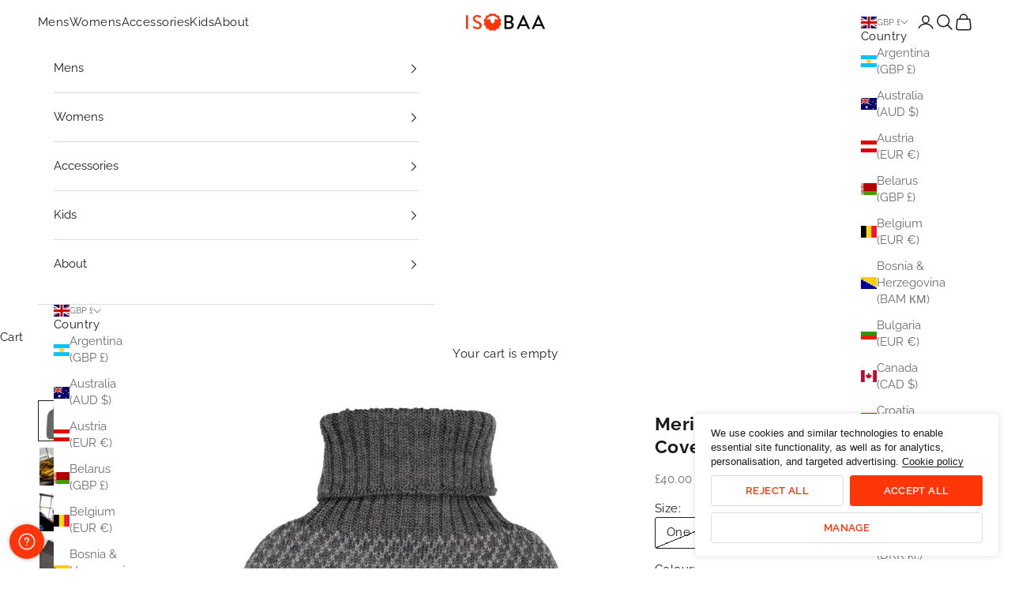

--- FILE ---
content_type: text/html; charset=utf-8
request_url: https://www.isobaa.com/products/merino-jacquard-hot-water-bottle-cover-charcoal-smoke
body_size: 56029
content:
<!doctype html>

<html lang="en" dir="ltr">
  <head>
    <meta charset="utf-8">
    <meta name="viewport" content="width=device-width, initial-scale=1.0, height=device-height, minimum-scale=1.0, maximum-scale=5.0">

    <title>Merino Jacquard Hot Water Bottle Cover (Charcoal/Smoke) | Isobaa</title><meta name="description" content="Say goodbye to ordinary hot water bottles! You&#39;ll love the luxurious feel of our Merino wool cover – and your skin will thank you! Wrap yourself in cosy warmth, enjoy natural breathability, and discover the ultimate hot water bottle indulgence. Perfect for cold evenings, soothing moments, or simple everyday comfort."><link rel="canonical" href="https://www.isobaa.com/products/merino-jacquard-hot-water-bottle-cover-charcoal-smoke"><link rel="shortcut icon" href="//www.isobaa.com/cdn/shop/files/isobaa_rgb-roundel2_200.png?v=1614301406&width=96">
      <link rel="apple-touch-icon" href="//www.isobaa.com/cdn/shop/files/isobaa_rgb-roundel2_200.png?v=1614301406&width=180"><link rel="preconnect" href="https://fonts.shopifycdn.com" crossorigin><link rel="preload" href="//www.isobaa.com/cdn/fonts/raleway/raleway_n6.87db7132fdf2b1a000ff834d3753ad5731e10d88.woff2" as="font" type="font/woff2" crossorigin><link rel="preload" href="//www.isobaa.com/cdn/fonts/raleway/raleway_n4.2c76ddd103ff0f30b1230f13e160330ff8b2c68a.woff2" as="font" type="font/woff2" crossorigin><meta property="og:type" content="product">
  <meta property="og:title" content="Merino Jacquard Hot Water Bottle Cover (Charcoal/Smoke)">
  <meta property="product:price:amount" content="40.00">
  <meta property="product:price:currency" content="GBP">
  <meta property="product:availability" content="out of stock"><meta property="og:image" content="http://www.isobaa.com/cdn/shop/products/isobaa-merino-jacquard-hot-water-bottle-cover-charcoal-smoke-1_dd439d05-33af-45bc-ad4f-0e82efb68d12.jpg?v=1750692853&width=2048">
  <meta property="og:image:secure_url" content="https://www.isobaa.com/cdn/shop/products/isobaa-merino-jacquard-hot-water-bottle-cover-charcoal-smoke-1_dd439d05-33af-45bc-ad4f-0e82efb68d12.jpg?v=1750692853&width=2048">
  <meta property="og:image:width" content="1000">
  <meta property="og:image:height" content="1000"><meta property="og:description" content="Say goodbye to ordinary hot water bottles! You&#39;ll love the luxurious feel of our Merino wool cover – and your skin will thank you! Wrap yourself in cosy warmth, enjoy natural breathability, and discover the ultimate hot water bottle indulgence. Perfect for cold evenings, soothing moments, or simple everyday comfort."><meta property="og:url" content="https://www.isobaa.com/products/merino-jacquard-hot-water-bottle-cover-charcoal-smoke">
<meta property="og:site_name" content="Isobaa"><meta name="twitter:card" content="summary"><meta name="twitter:title" content="Merino Jacquard Hot Water Bottle Cover (Charcoal/Smoke)">
  <meta name="twitter:description" content="Treat your existing hot water bottle to a wooly makeover. Our super-soft extra-fine merino wool feels so good next to skin you won&#39;t want to put it down!Perfect for gifting - or as a little treat for yourself - our merino hot water bottle cover is super easy to care for, quick-drying, and machine washable at cool temperatures.We only use responsibly-sourced merino, from our trusted suppliers - and all our wool is non-mulesed, keeping our flock happy and healthy.Merino keeps you warm when it&#39;s cold and breathes well when it&#39;s warm, leaving you comfortable whatever the weather. It&#39;s also quick drying, naturally odour resistant and sustainable. Join our Flock!Features: 100% Extra-fine merino wool Naturally super-warm, soft, moisture-wicking and odour-resistant Easy to care for - machine washable at 30°C Responsibly sourced and non-mulesed 19.5-micron merino wool Recycled &amp;amp; recyclable packaging Dimensions:"><meta name="twitter:image" content="https://www.isobaa.com/cdn/shop/products/isobaa-merino-jacquard-hot-water-bottle-cover-charcoal-smoke-1_dd439d05-33af-45bc-ad4f-0e82efb68d12.jpg?crop=center&height=1200&v=1750692853&width=1200">
  <meta name="twitter:image:alt" content="Isobaa | Merino Jacquard Hot Water Bottle Cover (Charcoal/Smoke) | Say goodbye to ordinary hot water bottles! You&#39;ll love the luxurious feel of our Merino wool cover – and your skin will thank you! Wrap yourself in cosy warmth, enjoy natural breathability, and discover the ultimate hot water bottle indulgence."><script async crossorigin fetchpriority="high" src="/cdn/shopifycloud/importmap-polyfill/es-modules-shim.2.4.0.js"></script>
<script type="application/ld+json">{"@context":"http:\/\/schema.org\/","@id":"\/products\/merino-jacquard-hot-water-bottle-cover-charcoal-smoke#product","@type":"ProductGroup","brand":{"@type":"Brand","name":"Isobaa"},"category":"Hot Water Bottle Covers","description":"Treat your existing hot water bottle to a wooly makeover. Our super-soft extra-fine merino wool feels so good next to skin you won't want to put it down!Perfect for gifting - or as a little treat for yourself - our merino hot water bottle cover is super easy to care for, quick-drying, and machine washable at cool temperatures.We only use responsibly-sourced merino, from our trusted suppliers - and all our wool is non-mulesed, keeping our flock happy and healthy.Merino keeps you warm when it's cold and breathes well when it's warm, leaving you comfortable whatever the weather. It's also quick drying, naturally odour resistant and sustainable. Join our Flock!Features:\n100% Extra-fine merino wool\nNaturally super-warm, soft, moisture-wicking and odour-resistant\nEasy to care for - machine washable at 30°C\nResponsibly sourced and non-mulesed 19.5-micron merino wool\nRecycled \u0026amp; recyclable packaging\nDimensions: 21cm x 36cm (including neck)\nFits 2L hot water bottle (max size 20cm x 32cm)\nWeight: 90g\nPlease note: Hot water bottle not included\n","hasVariant":[{"@id":"\/products\/merino-jacquard-hot-water-bottle-cover-charcoal-smoke?variant=45519560540384#variant","@type":"Product","image":"https:\/\/www.isobaa.com\/cdn\/shop\/products\/isobaa-merino-jacquard-hot-water-bottle-cover-charcoal-smoke-1_dd439d05-33af-45bc-ad4f-0e82efb68d12.jpg?v=1750692853\u0026width=1920","name":"Merino Jacquard Hot Water Bottle Cover (Charcoal\/Smoke) - One Size","offers":{"@id":"\/products\/merino-jacquard-hot-water-bottle-cover-charcoal-smoke?variant=45519560540384#offer","@type":"Offer","availability":"http:\/\/schema.org\/OutOfStock","price":"40.00","priceCurrency":"GBP","url":"https:\/\/www.isobaa.com\/products\/merino-jacquard-hot-water-bottle-cover-charcoal-smoke?variant=45519560540384"},"sku":"Isobaa_ISOMCHOTBO003005U-One Size"}],"name":"Merino Jacquard Hot Water Bottle Cover (Charcoal\/Smoke)","productGroupID":"7540902854880","url":"https:\/\/www.isobaa.com\/products\/merino-jacquard-hot-water-bottle-cover-charcoal-smoke"}</script><script type="application/ld+json">
  {
    "@context": "https://schema.org",
    "@type": "BreadcrumbList",
    "itemListElement": [{
        "@type": "ListItem",
        "position": 1,
        "name": "Home",
        "item": "https://www.isobaa.com"
      },{
            "@type": "ListItem",
            "position": 2,
            "name": "Merino Jacquard Hot Water Bottle Cover (Charcoal\/Smoke)",
            "item": "https://www.isobaa.com/products/merino-jacquard-hot-water-bottle-cover-charcoal-smoke"
          }]
  }
</script><style>/* Typography (heading) */
  @font-face {
  font-family: Raleway;
  font-weight: 600;
  font-style: normal;
  font-display: fallback;
  src: url("//www.isobaa.com/cdn/fonts/raleway/raleway_n6.87db7132fdf2b1a000ff834d3753ad5731e10d88.woff2") format("woff2"),
       url("//www.isobaa.com/cdn/fonts/raleway/raleway_n6.ad26493e9aeb22e08a6282f7bed6ea8ab7c3927f.woff") format("woff");
}

@font-face {
  font-family: Raleway;
  font-weight: 600;
  font-style: italic;
  font-display: fallback;
  src: url("//www.isobaa.com/cdn/fonts/raleway/raleway_i6.3ca54d7a36de0718dd80fae3527e1a64a421eeb8.woff2") format("woff2"),
       url("//www.isobaa.com/cdn/fonts/raleway/raleway_i6.b468b8770307bd25eee5b284ea3424978349afe2.woff") format("woff");
}

/* Typography (body) */
  @font-face {
  font-family: Raleway;
  font-weight: 400;
  font-style: normal;
  font-display: fallback;
  src: url("//www.isobaa.com/cdn/fonts/raleway/raleway_n4.2c76ddd103ff0f30b1230f13e160330ff8b2c68a.woff2") format("woff2"),
       url("//www.isobaa.com/cdn/fonts/raleway/raleway_n4.c057757dddc39994ad5d9c9f58e7c2c2a72359a9.woff") format("woff");
}

@font-face {
  font-family: Raleway;
  font-weight: 400;
  font-style: italic;
  font-display: fallback;
  src: url("//www.isobaa.com/cdn/fonts/raleway/raleway_i4.aaa73a72f55a5e60da3e9a082717e1ed8f22f0a2.woff2") format("woff2"),
       url("//www.isobaa.com/cdn/fonts/raleway/raleway_i4.650670cc243082f8988ecc5576b6d613cfd5a8ee.woff") format("woff");
}

@font-face {
  font-family: Raleway;
  font-weight: 700;
  font-style: normal;
  font-display: fallback;
  src: url("//www.isobaa.com/cdn/fonts/raleway/raleway_n7.740cf9e1e4566800071db82eeca3cca45f43ba63.woff2") format("woff2"),
       url("//www.isobaa.com/cdn/fonts/raleway/raleway_n7.84943791ecde186400af8db54cf3b5b5e5049a8f.woff") format("woff");
}

@font-face {
  font-family: Raleway;
  font-weight: 700;
  font-style: italic;
  font-display: fallback;
  src: url("//www.isobaa.com/cdn/fonts/raleway/raleway_i7.6d68e3c55f3382a6b4f1173686f538d89ce56dbc.woff2") format("woff2"),
       url("//www.isobaa.com/cdn/fonts/raleway/raleway_i7.ed82a5a5951418ec5b6b0a5010cb65216574b2bd.woff") format("woff");
}

:root {
    /* Container */
    --container-max-width: 100%;
    --container-xxs-max-width: 27.5rem; /* 440px */
    --container-xs-max-width: 42.5rem; /* 680px */
    --container-sm-max-width: 61.25rem; /* 980px */
    --container-md-max-width: 71.875rem; /* 1150px */
    --container-lg-max-width: 78.75rem; /* 1260px */
    --container-xl-max-width: 85rem; /* 1360px */
    --container-gutter: 1.25rem;

    --section-vertical-spacing: 2.5rem;
    --section-vertical-spacing-tight:1.5rem;

    --section-stack-gap:2.25rem;
    --section-stack-gap-tight:1.25rem;

    /* Form settings */
    --form-gap: 1.25rem; /* Gap between fieldset and submit button */
    --fieldset-gap: 1rem; /* Gap between each form input within a fieldset */
    --form-control-gap: 0.625rem; /* Gap between input and label (ignored for floating label) */
    --checkbox-control-gap: 0.75rem; /* Horizontal gap between checkbox and its associated label */
    --input-padding-block: 0.65rem; /* Vertical padding for input, textarea and native select */
    --input-padding-inline: 0.8rem; /* Horizontal padding for input, textarea and native select */
    --checkbox-size: 0.875rem; /* Size (width and height) for checkbox */

    /* Other sizes */
    --sticky-area-height: calc(var(--announcement-bar-is-sticky, 0) * var(--announcement-bar-height, 0px) + var(--header-is-sticky, 0) * var(--header-is-visible, 1) * var(--header-height, 0px));

    /* RTL support */
    --transform-logical-flip: 1;
    --transform-origin-start: left;
    --transform-origin-end: right;

    /**
     * ---------------------------------------------------------------------
     * TYPOGRAPHY
     * ---------------------------------------------------------------------
     */

    /* Font properties */
    --heading-font-family: Raleway, sans-serif;
    --heading-font-weight: 600;
    --heading-font-style: normal;
    --heading-text-transform: uppercase;
    --heading-letter-spacing: 0.03em;
    --text-font-family: Raleway, sans-serif;
    --text-font-weight: 400;
    --text-font-style: normal;
    --text-letter-spacing: 0.03em;
    --button-font: var(--heading-font-style) var(--heading-font-weight) var(--text-sm) / 1.65 var(--heading-font-family);
    --button-text-transform: uppercase;
    --button-letter-spacing: 0.03em;

    /* Font sizes */--text-heading-size-factor: 1;
    --text-h1: max(0.6875rem, clamp(1.375rem, 1.146341463414634rem + 0.975609756097561vw, 2rem) * var(--text-heading-size-factor));
    --text-h2: max(0.6875rem, clamp(1.25rem, 1.0670731707317074rem + 0.7804878048780488vw, 1.75rem) * var(--text-heading-size-factor));
    --text-h3: max(0.6875rem, clamp(1.125rem, 1.0335365853658536rem + 0.3902439024390244vw, 1.375rem) * var(--text-heading-size-factor));
    --text-h4: max(0.6875rem, clamp(1rem, 0.9542682926829268rem + 0.1951219512195122vw, 1.125rem) * var(--text-heading-size-factor));
    --text-h5: calc(0.875rem * var(--text-heading-size-factor));
    --text-h6: calc(0.75rem * var(--text-heading-size-factor));

    --text-xs: 0.6875rem;
    --text-sm: 0.75rem;
    --text-base: 0.8125rem;
    --text-lg: 0.9375rem;
    --text-xl: 1.1875rem;

    /* Rounded variables (used for border radius) */
    --rounded-full: 9999px;
    --button-border-radius: 0.1875rem;
    --input-border-radius: 0.1875rem;

    /* Box shadow */
    --shadow-sm: 0 2px 8px rgb(0 0 0 / 0.05);
    --shadow: 0 5px 15px rgb(0 0 0 / 0.05);
    --shadow-md: 0 5px 30px rgb(0 0 0 / 0.05);
    --shadow-block: px px px rgb(var(--text-primary) / 0.0);

    /**
     * ---------------------------------------------------------------------
     * OTHER
     * ---------------------------------------------------------------------
     */

    --checkmark-svg-url: url(//www.isobaa.com/cdn/shop/t/23/assets/checkmark.svg?v=77552481021870063511749805358);
    --cursor-zoom-in-svg-url: url(//www.isobaa.com/cdn/shop/t/23/assets/cursor-zoom-in.svg?v=112480252220988712521749806612);
  }

  [dir="rtl"]:root {
    /* RTL support */
    --transform-logical-flip: -1;
    --transform-origin-start: right;
    --transform-origin-end: left;
  }

  @media screen and (min-width: 700px) {
    :root {
      /* Typography (font size) */
      --text-xs: 0.8125rem;
      --text-sm: 0.875rem;
      --text-base: 0.9375rem;
      --text-lg: 1.0625rem;
      --text-xl: 1.3125rem;

      /* Spacing settings */
      --container-gutter: 2rem;
    }
  }

  @media screen and (min-width: 1000px) {
    :root {
      /* Spacing settings */
      --container-gutter: 3rem;

      --section-vertical-spacing: 4rem;
      --section-vertical-spacing-tight: 2rem;

      --section-stack-gap:3rem;
      --section-stack-gap-tight:1.5rem;
    }
  }:root {/* Overlay used for modal */
    --page-overlay: 0 0 0 / 0.4;

    /* We use the first scheme background as default */
    --page-background: ;

    /* Product colors */
    --on-sale-text: 227 44 43;
    --on-sale-badge-background: 227 44 43;
    --on-sale-badge-text: 255 255 255;
    --sold-out-badge-background: 239 239 239;
    --sold-out-badge-text: 0 0 0 / 0.65;
    --custom-badge-background: 232 98 14;
    --custom-badge-text: 255 255 255;
    --star-color: 251 205 10;

    /* Status colors */
    --success-background: 212 227 203;
    --success-text: 48 122 7;
    --warning-background: 253 241 224;
    --warning-text: 237 138 0;
    --error-background: 243 204 204;
    --error-text: 203 43 43;
  }.color-scheme--scheme-1 {
      /* Color settings */--accent: 28 28 28;
      --text-color: 28 28 28;
      --background: 239 239 239 / 1.0;
      --background-without-opacity: 239 239 239;
      --background-gradient: ;--border-color: 207 207 207;/* Button colors */
      --button-background: 28 28 28;
      --button-text-color: 255 255 255;

      /* Circled buttons */
      --circle-button-background: 255 255 255;
      --circle-button-text-color: 28 28 28;
    }.shopify-section:has(.section-spacing.color-scheme--bg-609ecfcfee2f667ac6c12366fc6ece56) + .shopify-section:has(.section-spacing.color-scheme--bg-609ecfcfee2f667ac6c12366fc6ece56:not(.bordered-section)) .section-spacing {
      padding-block-start: 0;
    }.color-scheme--scheme-2 {
      /* Color settings */--accent: 255 54 8;
      --text-color: 28 28 28;
      --background: 255 255 255 / 1.0;
      --background-without-opacity: 255 255 255;
      --background-gradient: ;--border-color: 221 221 221;/* Button colors */
      --button-background: 255 54 8;
      --button-text-color: 255 255 255;

      /* Circled buttons */
      --circle-button-background: 255 255 255;
      --circle-button-text-color: 28 28 28;
    }.shopify-section:has(.section-spacing.color-scheme--bg-54922f2e920ba8346f6dc0fba343d673) + .shopify-section:has(.section-spacing.color-scheme--bg-54922f2e920ba8346f6dc0fba343d673:not(.bordered-section)) .section-spacing {
      padding-block-start: 0;
    }.color-scheme--scheme-3 {
      /* Color settings */--accent: 255 255 255;
      --text-color: 255 255 255;
      --background: 28 28 28 / 1.0;
      --background-without-opacity: 28 28 28;
      --background-gradient: ;--border-color: 62 62 62;/* Button colors */
      --button-background: 255 255 255;
      --button-text-color: 28 28 28;

      /* Circled buttons */
      --circle-button-background: 255 255 255;
      --circle-button-text-color: 28 28 28;
    }.shopify-section:has(.section-spacing.color-scheme--bg-c1f8cb21047e4797e94d0969dc5d1e44) + .shopify-section:has(.section-spacing.color-scheme--bg-c1f8cb21047e4797e94d0969dc5d1e44:not(.bordered-section)) .section-spacing {
      padding-block-start: 0;
    }.color-scheme--scheme-4 {
      /* Color settings */--accent: 255 255 255;
      --text-color: 255 255 255;
      --background: 0 0 0 / 0.0;
      --background-without-opacity: 0 0 0;
      --background-gradient: ;--border-color: 255 255 255;/* Button colors */
      --button-background: 255 255 255;
      --button-text-color: 28 28 28;

      /* Circled buttons */
      --circle-button-background: 255 255 255;
      --circle-button-text-color: 28 28 28;
    }.shopify-section:has(.section-spacing.color-scheme--bg-3671eee015764974ee0aef1536023e0f) + .shopify-section:has(.section-spacing.color-scheme--bg-3671eee015764974ee0aef1536023e0f:not(.bordered-section)) .section-spacing {
      padding-block-start: 0;
    }.color-scheme--dialog {
      /* Color settings */--accent: 255 54 8;
      --text-color: 28 28 28;
      --background: 255 255 255 / 1.0;
      --background-without-opacity: 255 255 255;
      --background-gradient: ;--border-color: 221 221 221;/* Button colors */
      --button-background: 255 54 8;
      --button-text-color: 255 255 255;

      /* Circled buttons */
      --circle-button-background: 255 255 255;
      --circle-button-text-color: 28 28 28;
    }
</style><script>
  // This allows to expose several variables to the global scope, to be used in scripts
  window.themeVariables = {
    settings: {
      showPageTransition: null,
      pageType: "product",
      moneyFormat: "£{{amount}}",
      moneyWithCurrencyFormat: "£{{amount}} GBP",
      currencyCodeEnabled: false,
      cartType: "drawer",
      staggerMenuApparition: true
    },

    strings: {
      addedToCart: "Added to your cart!",
      closeGallery: "Close gallery",
      zoomGallery: "Zoom picture",
      errorGallery: "Image cannot be loaded",
      shippingEstimatorNoResults: "Sorry, we do not ship to your address.",
      shippingEstimatorOneResult: "There is one shipping rate for your address:",
      shippingEstimatorMultipleResults: "There are several shipping rates for your address:",
      shippingEstimatorError: "One or more error occurred while retrieving shipping rates:",
      next: "Next",
      previous: "Previous"
    },

    mediaQueries: {
      'sm': 'screen and (min-width: 700px)',
      'md': 'screen and (min-width: 1000px)',
      'lg': 'screen and (min-width: 1150px)',
      'xl': 'screen and (min-width: 1400px)',
      '2xl': 'screen and (min-width: 1600px)',
      'sm-max': 'screen and (max-width: 699px)',
      'md-max': 'screen and (max-width: 999px)',
      'lg-max': 'screen and (max-width: 1149px)',
      'xl-max': 'screen and (max-width: 1399px)',
      '2xl-max': 'screen and (max-width: 1599px)',
      'motion-safe': '(prefers-reduced-motion: no-preference)',
      'motion-reduce': '(prefers-reduced-motion: reduce)',
      'supports-hover': 'screen and (pointer: fine)',
      'supports-touch': 'screen and (hover: none)'
    }
  };</script><script type="importmap">{
        "imports": {
          "vendor": "//www.isobaa.com/cdn/shop/t/23/assets/vendor.min.js?v=118757129943152772801749805291",
          "theme": "//www.isobaa.com/cdn/shop/t/23/assets/theme.js?v=134610778812568527491750430884",
          "photoswipe": "//www.isobaa.com/cdn/shop/t/23/assets/photoswipe.min.js?v=13374349288281597431749805291"
        }
      }
    </script>

    <script type="module" src="//www.isobaa.com/cdn/shop/t/23/assets/vendor.min.js?v=118757129943152772801749805291"></script>
    <script type="module" src="//www.isobaa.com/cdn/shop/t/23/assets/theme.js?v=134610778812568527491750430884"></script>

    <script>window.performance && window.performance.mark && window.performance.mark('shopify.content_for_header.start');</script><meta name="facebook-domain-verification" content="bj8c84dfysqnlg4mjpoy9s5a5usv0e">
<meta name="google-site-verification" content="Augjlo4pUbsqESrcS8hB6BtKEgxWetuDRBHoWld4JoU">
<meta id="shopify-digital-wallet" name="shopify-digital-wallet" content="/27024916532/digital_wallets/dialog">
<meta name="shopify-checkout-api-token" content="1a2a1591faf1d4c60dd47759cc345d96">
<link rel="alternate" hreflang="x-default" href="https://www.isobaa.com/products/merino-jacquard-hot-water-bottle-cover-charcoal-smoke">
<link rel="alternate" hreflang="en" href="https://www.isobaa.com/products/merino-jacquard-hot-water-bottle-cover-charcoal-smoke">
<link rel="alternate" hreflang="de" href="https://www.isobaa.com/de/products/merino-jacquard-hot-water-bottle-cover-charcoal-smoke">
<link rel="alternate" hreflang="fr" href="https://www.isobaa.com/fr/products/merino-jacquard-hot-water-bottle-cover-charcoal-smoke">
<link rel="alternate" hreflang="nl" href="https://www.isobaa.com/nl/products/merino-jacquard-hot-water-bottle-cover-charcoal-smoke">
<link rel="alternate" type="application/json+oembed" href="https://www.isobaa.com/products/merino-jacquard-hot-water-bottle-cover-charcoal-smoke.oembed">
<script async="async" src="/checkouts/internal/preloads.js?locale=en-GB"></script>
<link rel="preconnect" href="https://shop.app" crossorigin="anonymous">
<script async="async" src="https://shop.app/checkouts/internal/preloads.js?locale=en-GB&shop_id=27024916532" crossorigin="anonymous"></script>
<script id="apple-pay-shop-capabilities" type="application/json">{"shopId":27024916532,"countryCode":"GB","currencyCode":"GBP","merchantCapabilities":["supports3DS"],"merchantId":"gid:\/\/shopify\/Shop\/27024916532","merchantName":"Isobaa","requiredBillingContactFields":["postalAddress","email","phone"],"requiredShippingContactFields":["postalAddress","email","phone"],"shippingType":"shipping","supportedNetworks":["visa","maestro","masterCard","amex","discover","elo"],"total":{"type":"pending","label":"Isobaa","amount":"1.00"},"shopifyPaymentsEnabled":true,"supportsSubscriptions":true}</script>
<script id="shopify-features" type="application/json">{"accessToken":"1a2a1591faf1d4c60dd47759cc345d96","betas":["rich-media-storefront-analytics"],"domain":"www.isobaa.com","predictiveSearch":true,"shopId":27024916532,"locale":"en"}</script>
<script>var Shopify = Shopify || {};
Shopify.shop = "untrakt.myshopify.com";
Shopify.locale = "en";
Shopify.currency = {"active":"GBP","rate":"1.0"};
Shopify.country = "GB";
Shopify.theme = {"name":"Isobaa 25 10.7.0","id":180362084731,"schema_name":"Prestige","schema_version":"10.7.0","theme_store_id":855,"role":"main"};
Shopify.theme.handle = "null";
Shopify.theme.style = {"id":null,"handle":null};
Shopify.cdnHost = "www.isobaa.com/cdn";
Shopify.routes = Shopify.routes || {};
Shopify.routes.root = "/";</script>
<script type="module">!function(o){(o.Shopify=o.Shopify||{}).modules=!0}(window);</script>
<script>!function(o){function n(){var o=[];function n(){o.push(Array.prototype.slice.apply(arguments))}return n.q=o,n}var t=o.Shopify=o.Shopify||{};t.loadFeatures=n(),t.autoloadFeatures=n()}(window);</script>
<script>
  window.ShopifyPay = window.ShopifyPay || {};
  window.ShopifyPay.apiHost = "shop.app\/pay";
  window.ShopifyPay.redirectState = null;
</script>
<script id="shop-js-analytics" type="application/json">{"pageType":"product"}</script>
<script defer="defer" async type="module" src="//www.isobaa.com/cdn/shopifycloud/shop-js/modules/v2/client.init-shop-cart-sync_BT-GjEfc.en.esm.js"></script>
<script defer="defer" async type="module" src="//www.isobaa.com/cdn/shopifycloud/shop-js/modules/v2/chunk.common_D58fp_Oc.esm.js"></script>
<script defer="defer" async type="module" src="//www.isobaa.com/cdn/shopifycloud/shop-js/modules/v2/chunk.modal_xMitdFEc.esm.js"></script>
<script type="module">
  await import("//www.isobaa.com/cdn/shopifycloud/shop-js/modules/v2/client.init-shop-cart-sync_BT-GjEfc.en.esm.js");
await import("//www.isobaa.com/cdn/shopifycloud/shop-js/modules/v2/chunk.common_D58fp_Oc.esm.js");
await import("//www.isobaa.com/cdn/shopifycloud/shop-js/modules/v2/chunk.modal_xMitdFEc.esm.js");

  window.Shopify.SignInWithShop?.initShopCartSync?.({"fedCMEnabled":true,"windoidEnabled":true});

</script>
<script>
  window.Shopify = window.Shopify || {};
  if (!window.Shopify.featureAssets) window.Shopify.featureAssets = {};
  window.Shopify.featureAssets['shop-js'] = {"shop-cart-sync":["modules/v2/client.shop-cart-sync_DZOKe7Ll.en.esm.js","modules/v2/chunk.common_D58fp_Oc.esm.js","modules/v2/chunk.modal_xMitdFEc.esm.js"],"init-fed-cm":["modules/v2/client.init-fed-cm_B6oLuCjv.en.esm.js","modules/v2/chunk.common_D58fp_Oc.esm.js","modules/v2/chunk.modal_xMitdFEc.esm.js"],"shop-cash-offers":["modules/v2/client.shop-cash-offers_D2sdYoxE.en.esm.js","modules/v2/chunk.common_D58fp_Oc.esm.js","modules/v2/chunk.modal_xMitdFEc.esm.js"],"shop-login-button":["modules/v2/client.shop-login-button_QeVjl5Y3.en.esm.js","modules/v2/chunk.common_D58fp_Oc.esm.js","modules/v2/chunk.modal_xMitdFEc.esm.js"],"pay-button":["modules/v2/client.pay-button_DXTOsIq6.en.esm.js","modules/v2/chunk.common_D58fp_Oc.esm.js","modules/v2/chunk.modal_xMitdFEc.esm.js"],"shop-button":["modules/v2/client.shop-button_DQZHx9pm.en.esm.js","modules/v2/chunk.common_D58fp_Oc.esm.js","modules/v2/chunk.modal_xMitdFEc.esm.js"],"avatar":["modules/v2/client.avatar_BTnouDA3.en.esm.js"],"init-windoid":["modules/v2/client.init-windoid_CR1B-cfM.en.esm.js","modules/v2/chunk.common_D58fp_Oc.esm.js","modules/v2/chunk.modal_xMitdFEc.esm.js"],"init-shop-for-new-customer-accounts":["modules/v2/client.init-shop-for-new-customer-accounts_C_vY_xzh.en.esm.js","modules/v2/client.shop-login-button_QeVjl5Y3.en.esm.js","modules/v2/chunk.common_D58fp_Oc.esm.js","modules/v2/chunk.modal_xMitdFEc.esm.js"],"init-shop-email-lookup-coordinator":["modules/v2/client.init-shop-email-lookup-coordinator_BI7n9ZSv.en.esm.js","modules/v2/chunk.common_D58fp_Oc.esm.js","modules/v2/chunk.modal_xMitdFEc.esm.js"],"init-shop-cart-sync":["modules/v2/client.init-shop-cart-sync_BT-GjEfc.en.esm.js","modules/v2/chunk.common_D58fp_Oc.esm.js","modules/v2/chunk.modal_xMitdFEc.esm.js"],"shop-toast-manager":["modules/v2/client.shop-toast-manager_DiYdP3xc.en.esm.js","modules/v2/chunk.common_D58fp_Oc.esm.js","modules/v2/chunk.modal_xMitdFEc.esm.js"],"init-customer-accounts":["modules/v2/client.init-customer-accounts_D9ZNqS-Q.en.esm.js","modules/v2/client.shop-login-button_QeVjl5Y3.en.esm.js","modules/v2/chunk.common_D58fp_Oc.esm.js","modules/v2/chunk.modal_xMitdFEc.esm.js"],"init-customer-accounts-sign-up":["modules/v2/client.init-customer-accounts-sign-up_iGw4briv.en.esm.js","modules/v2/client.shop-login-button_QeVjl5Y3.en.esm.js","modules/v2/chunk.common_D58fp_Oc.esm.js","modules/v2/chunk.modal_xMitdFEc.esm.js"],"shop-follow-button":["modules/v2/client.shop-follow-button_CqMgW2wH.en.esm.js","modules/v2/chunk.common_D58fp_Oc.esm.js","modules/v2/chunk.modal_xMitdFEc.esm.js"],"checkout-modal":["modules/v2/client.checkout-modal_xHeaAweL.en.esm.js","modules/v2/chunk.common_D58fp_Oc.esm.js","modules/v2/chunk.modal_xMitdFEc.esm.js"],"shop-login":["modules/v2/client.shop-login_D91U-Q7h.en.esm.js","modules/v2/chunk.common_D58fp_Oc.esm.js","modules/v2/chunk.modal_xMitdFEc.esm.js"],"lead-capture":["modules/v2/client.lead-capture_BJmE1dJe.en.esm.js","modules/v2/chunk.common_D58fp_Oc.esm.js","modules/v2/chunk.modal_xMitdFEc.esm.js"],"payment-terms":["modules/v2/client.payment-terms_Ci9AEqFq.en.esm.js","modules/v2/chunk.common_D58fp_Oc.esm.js","modules/v2/chunk.modal_xMitdFEc.esm.js"]};
</script>
<script>(function() {
  var isLoaded = false;
  function asyncLoad() {
    if (isLoaded) return;
    isLoaded = true;
    var urls = ["https:\/\/ecommplugins-scripts.trustpilot.com\/v2.1\/js\/header.min.js?settings=eyJrZXkiOiJWUFVUS1JvV0xoVXJQbWE5IiwicyI6InNrdSJ9\u0026v=2.5\u0026shop=untrakt.myshopify.com","https:\/\/ecommplugins-trustboxsettings.trustpilot.com\/untrakt.myshopify.com.js?settings=1680604407534\u0026shop=untrakt.myshopify.com","https:\/\/omnisnippet1.com\/platforms\/shopify.js?source=scriptTag\u0026v=2025-05-14T10\u0026shop=untrakt.myshopify.com","\/\/cdn.shopify.com\/proxy\/c7cfedbbb2dc15e13a3efcf2a63d107c47d4769d0b344628e43aeb49fce5eb2d\/api.goaffpro.com\/loader.js?shop=untrakt.myshopify.com\u0026sp-cache-control=cHVibGljLCBtYXgtYWdlPTkwMA"];
    for (var i = 0; i < urls.length; i++) {
      var s = document.createElement('script');
      s.type = 'text/javascript';
      s.async = true;
      s.src = urls[i];
      var x = document.getElementsByTagName('script')[0];
      x.parentNode.insertBefore(s, x);
    }
  };
  if(window.attachEvent) {
    window.attachEvent('onload', asyncLoad);
  } else {
    window.addEventListener('load', asyncLoad, false);
  }
})();</script>
<script id="__st">var __st={"a":27024916532,"offset":0,"reqid":"702f04d4-4993-4161-a51a-4b62404352c0-1769260334","pageurl":"www.isobaa.com\/products\/merino-jacquard-hot-water-bottle-cover-charcoal-smoke","u":"e1eb60190ec3","p":"product","rtyp":"product","rid":7540902854880};</script>
<script>window.ShopifyPaypalV4VisibilityTracking = true;</script>
<script id="captcha-bootstrap">!function(){'use strict';const t='contact',e='account',n='new_comment',o=[[t,t],['blogs',n],['comments',n],[t,'customer']],c=[[e,'customer_login'],[e,'guest_login'],[e,'recover_customer_password'],[e,'create_customer']],r=t=>t.map((([t,e])=>`form[action*='/${t}']:not([data-nocaptcha='true']) input[name='form_type'][value='${e}']`)).join(','),a=t=>()=>t?[...document.querySelectorAll(t)].map((t=>t.form)):[];function s(){const t=[...o],e=r(t);return a(e)}const i='password',u='form_key',d=['recaptcha-v3-token','g-recaptcha-response','h-captcha-response',i],f=()=>{try{return window.sessionStorage}catch{return}},m='__shopify_v',_=t=>t.elements[u];function p(t,e,n=!1){try{const o=window.sessionStorage,c=JSON.parse(o.getItem(e)),{data:r}=function(t){const{data:e,action:n}=t;return t[m]||n?{data:e,action:n}:{data:t,action:n}}(c);for(const[e,n]of Object.entries(r))t.elements[e]&&(t.elements[e].value=n);n&&o.removeItem(e)}catch(o){console.error('form repopulation failed',{error:o})}}const l='form_type',E='cptcha';function T(t){t.dataset[E]=!0}const w=window,h=w.document,L='Shopify',v='ce_forms',y='captcha';let A=!1;((t,e)=>{const n=(g='f06e6c50-85a8-45c8-87d0-21a2b65856fe',I='https://cdn.shopify.com/shopifycloud/storefront-forms-hcaptcha/ce_storefront_forms_captcha_hcaptcha.v1.5.2.iife.js',D={infoText:'Protected by hCaptcha',privacyText:'Privacy',termsText:'Terms'},(t,e,n)=>{const o=w[L][v],c=o.bindForm;if(c)return c(t,g,e,D).then(n);var r;o.q.push([[t,g,e,D],n]),r=I,A||(h.body.append(Object.assign(h.createElement('script'),{id:'captcha-provider',async:!0,src:r})),A=!0)});var g,I,D;w[L]=w[L]||{},w[L][v]=w[L][v]||{},w[L][v].q=[],w[L][y]=w[L][y]||{},w[L][y].protect=function(t,e){n(t,void 0,e),T(t)},Object.freeze(w[L][y]),function(t,e,n,w,h,L){const[v,y,A,g]=function(t,e,n){const i=e?o:[],u=t?c:[],d=[...i,...u],f=r(d),m=r(i),_=r(d.filter((([t,e])=>n.includes(e))));return[a(f),a(m),a(_),s()]}(w,h,L),I=t=>{const e=t.target;return e instanceof HTMLFormElement?e:e&&e.form},D=t=>v().includes(t);t.addEventListener('submit',(t=>{const e=I(t);if(!e)return;const n=D(e)&&!e.dataset.hcaptchaBound&&!e.dataset.recaptchaBound,o=_(e),c=g().includes(e)&&(!o||!o.value);(n||c)&&t.preventDefault(),c&&!n&&(function(t){try{if(!f())return;!function(t){const e=f();if(!e)return;const n=_(t);if(!n)return;const o=n.value;o&&e.removeItem(o)}(t);const e=Array.from(Array(32),(()=>Math.random().toString(36)[2])).join('');!function(t,e){_(t)||t.append(Object.assign(document.createElement('input'),{type:'hidden',name:u})),t.elements[u].value=e}(t,e),function(t,e){const n=f();if(!n)return;const o=[...t.querySelectorAll(`input[type='${i}']`)].map((({name:t})=>t)),c=[...d,...o],r={};for(const[a,s]of new FormData(t).entries())c.includes(a)||(r[a]=s);n.setItem(e,JSON.stringify({[m]:1,action:t.action,data:r}))}(t,e)}catch(e){console.error('failed to persist form',e)}}(e),e.submit())}));const S=(t,e)=>{t&&!t.dataset[E]&&(n(t,e.some((e=>e===t))),T(t))};for(const o of['focusin','change'])t.addEventListener(o,(t=>{const e=I(t);D(e)&&S(e,y())}));const B=e.get('form_key'),M=e.get(l),P=B&&M;t.addEventListener('DOMContentLoaded',(()=>{const t=y();if(P)for(const e of t)e.elements[l].value===M&&p(e,B);[...new Set([...A(),...v().filter((t=>'true'===t.dataset.shopifyCaptcha))])].forEach((e=>S(e,t)))}))}(h,new URLSearchParams(w.location.search),n,t,e,['guest_login'])})(!0,!0)}();</script>
<script integrity="sha256-4kQ18oKyAcykRKYeNunJcIwy7WH5gtpwJnB7kiuLZ1E=" data-source-attribution="shopify.loadfeatures" defer="defer" src="//www.isobaa.com/cdn/shopifycloud/storefront/assets/storefront/load_feature-a0a9edcb.js" crossorigin="anonymous"></script>
<script crossorigin="anonymous" defer="defer" src="//www.isobaa.com/cdn/shopifycloud/storefront/assets/shopify_pay/storefront-65b4c6d7.js?v=20250812"></script>
<script data-source-attribution="shopify.dynamic_checkout.dynamic.init">var Shopify=Shopify||{};Shopify.PaymentButton=Shopify.PaymentButton||{isStorefrontPortableWallets:!0,init:function(){window.Shopify.PaymentButton.init=function(){};var t=document.createElement("script");t.src="https://www.isobaa.com/cdn/shopifycloud/portable-wallets/latest/portable-wallets.en.js",t.type="module",document.head.appendChild(t)}};
</script>
<script data-source-attribution="shopify.dynamic_checkout.buyer_consent">
  function portableWalletsHideBuyerConsent(e){var t=document.getElementById("shopify-buyer-consent"),n=document.getElementById("shopify-subscription-policy-button");t&&n&&(t.classList.add("hidden"),t.setAttribute("aria-hidden","true"),n.removeEventListener("click",e))}function portableWalletsShowBuyerConsent(e){var t=document.getElementById("shopify-buyer-consent"),n=document.getElementById("shopify-subscription-policy-button");t&&n&&(t.classList.remove("hidden"),t.removeAttribute("aria-hidden"),n.addEventListener("click",e))}window.Shopify?.PaymentButton&&(window.Shopify.PaymentButton.hideBuyerConsent=portableWalletsHideBuyerConsent,window.Shopify.PaymentButton.showBuyerConsent=portableWalletsShowBuyerConsent);
</script>
<script data-source-attribution="shopify.dynamic_checkout.cart.bootstrap">document.addEventListener("DOMContentLoaded",(function(){function t(){return document.querySelector("shopify-accelerated-checkout-cart, shopify-accelerated-checkout")}if(t())Shopify.PaymentButton.init();else{new MutationObserver((function(e,n){t()&&(Shopify.PaymentButton.init(),n.disconnect())})).observe(document.body,{childList:!0,subtree:!0})}}));
</script>
<link id="shopify-accelerated-checkout-styles" rel="stylesheet" media="screen" href="https://www.isobaa.com/cdn/shopifycloud/portable-wallets/latest/accelerated-checkout-backwards-compat.css" crossorigin="anonymous">
<style id="shopify-accelerated-checkout-cart">
        #shopify-buyer-consent {
  margin-top: 1em;
  display: inline-block;
  width: 100%;
}

#shopify-buyer-consent.hidden {
  display: none;
}

#shopify-subscription-policy-button {
  background: none;
  border: none;
  padding: 0;
  text-decoration: underline;
  font-size: inherit;
  cursor: pointer;
}

#shopify-subscription-policy-button::before {
  box-shadow: none;
}

      </style>

<script>window.performance && window.performance.mark && window.performance.mark('shopify.content_for_header.end');</script>
<section id="shopify-section-cookie-banner" class="shopify-section"><script>
  (function() {
    const originalGtag = window.gtag || function() {
      (window.dataLayer = window.dataLayer || []).push(arguments);
    };
    window.gtag = function() {
      const args = Array.prototype.slice.call(arguments);
      const command = args[0];
      if (command === 'consent') {
        if (window.isOurScript) {
          originalGtag.apply(this, args);
        } else {
          // console.warn('Blocked gtag consent call from other script:', args);
        }
      } else {
        originalGtag.apply(this, args);
      }
    };
  })();

  const refId = new URLSearchParams(location.search).get("ref_id");
  refId && (document.cookie = `ref_id=${refId}; path=/; max-age=2592000`, fetch('/cart/update.js', { 
    method: 'POST', headers: { 'Content-Type': 'application/json' }, 
    body: JSON.stringify({ attributes: { '__referrer_id': refId } }) 
  }).then(() => location.href = `/discount/REFERRAL?redirect=${encodeURIComponent(location.pathname)}`));

  const setPreferenceCookie = (name, value, days) => {
    document.cookie = `${name}=${value};expires=${new Date(Date.now() + days * 864e5).toUTCString()};path=/`;
  };
  const getPreferenceCookie = name => document.cookie.split('; ').reduce((acc, cookie) => (acc[cookie.split('=')[0]] = cookie.split('=')[1], acc), {})[name] || null;

  const ftRef = getPreferenceCookie('ft_ref');
  if (ftRef) {
    (async () => {
      const cart = await (await fetch('/cart.js')).json();
      if (!cart.attributes || !cart.attributes['__referrer_url']) {
        await fetch('/cart/update.js', {
          method: 'POST',
          headers: { 'Content-Type': 'application/json' },
          body: JSON.stringify({ attributes: { ...cart.attributes, '__referrer_url': ftRef } })
        });
      }
    })();
  }

  (async () => {
    const p = new URLSearchParams(location.search);
    const campaign =
      p.get('campaign') ||
      (p.getAll('utm_campaign').find(x => x && x.includes('$')) || p.get('utm_campaign')) ||
      p.get('ad');

    if (!campaign) return;

    const existing = decodeURIComponent((document.cookie.match(/campaign_name=([^;]+)/) || [])[1] || '');
    if (!existing.includes('$')) {
      document.cookie = `campaign_name=${encodeURIComponent(campaign)}; path=/; max-age=2592000`;
    }

    const term = p.get('utm_term') || '';
    const matchType = p.get('mt') || '';
    const adGroup = p.get('adg') || '';

    const desired = {
      '__Campaign': String(campaign),
      '__Term': String(term),
      '__Match_Type': String(matchType),
      '__Ad_Group': String(adGroup),
    };

    const getCart = () => fetch(`/cart.js?ts=${Date.now()}`).then(r => r.json());

    const setAttrs = async attrs => {
      const res = await fetch('/cart/update.js', {
        method: 'POST',
        headers: {'Content-Type': 'application/json', 'Accept': 'application/json'},
        body: JSON.stringify({ attributes: attrs }),
      });
      if (!res.ok) {
        const text = await res.text().catch(()=>'');
        throw new Error(`update failed ${res.status}: ${text}`);
      }
      return res.json();
    };

    try {
      const cart = await getCart();
      const current = cart.attributes || {};
      const diff = Object.keys(desired).some(k => (current[k] ?? '') !== desired[k]);
      if (!diff) return;
      const updated = await setAttrs(desired);
      const verify = await getCart();
      const ok = Object.keys(desired).every(k => (verify.attributes?.[k] ?? '') === desired[k]);
      if (!ok) {
        await setAttrs(desired);
      }
    } catch (e) {
      console.warn('Campaign attribute set error:', e);
    }
  })();
  
  window.dataLayer = window.dataLayer || [];
  window.isOurScript = true;
  gtag('consent', 'default', {
    'ad_user_data': 'denied',
    'ad_personalization': 'denied',
    'ad_storage': 'denied',
    'analytics_storage': 'denied',
    'security_storage': 'denied',
    'wait_for_update': 500,
  });
  window.isOurScript = false;
  (function() {
    var script = document.createElement('script');
    script.async = true;
    script.src = 'https://www.googletagmanager.com/gtag/js?id=G-MBYKCX8J0E';
    document.head.appendChild(script);
  })();
  gtag('js', new Date());
  gtag('config', 'GT-WKPQCJB5', { 'send_page_view': false });
  gtag('config', 'G-MBYKCX8J0E', { 'send_page_view': false });
  gtag('config', 'AW-755395969', { 'send_page_view': false });
  gtag('config', 'AW-17412727778', { 'send_page_view': false });
  gtag('config', 'AW-17700625586', { 'send_page_view': false });
  gtag('config', 'AW-17700706917', { 'send_page_view': false });

  let consentCaptured = false;
  window.Shopify.loadFeatures(
   [
     {
       name: 'consent-tracking-api',
       version: '0.1',
     },
   ],
   error => {
     if (error) {
     }
    window.Shopify.customerPrivacy.setTrackingConsent(
      {
        "analytics": false,
        "marketing": false,
        "preferences": true,
        "sale_of_data": false
      },
      () => {
        consentCaptured = true;
      }
    );
   },
  );

  function updateConsent(preferences) {
    if (preferences) {
      window.isOurScript = true;
      gtag('consent', 'update', {
        'ad_user_data': preferences.purposes[5] ? 'granted' : 'denied',
        'ad_personalization': preferences.purposes[5] ? 'granted' : 'denied',
        'ad_storage': preferences.purposes[5] ? 'granted' : 'denied',
        'analytics_storage': preferences.purposes[4] ? 'granted' : 'denied',
        'security_storage': preferences.purposes[4] ? 'granted' : 'denied',
      });
      gtag('config', 'GT-WKPQCJB5');
      gtag('config', 'G-MBYKCX8J0E');
      gtag('config', 'AW-755395969');
      gtag('config', 'AW-17412727778');
      gtag('config', 'AW-17700625586');
      gtag('config', 'AW-17700706917');
      gtag('event', 'consent');
      if (preferences.purposes[4]) {
        gtag('event', 'page_view');
      }
      window.isOurScript = false;
      (function checkConsentAPI() {
        if (consentCaptured) {
          window.Shopify.customerPrivacy.setTrackingConsent(
            {
              "analytics": preferences.purposes[4] ? true : false,
              "marketing": preferences.purposes[5] ? true : false,
              "preferences": preferences.purposes[1] ? true : false
            }
          );
        } else {
          setTimeout(checkConsentAPI, 100);
        }
      })();
    }
    document.querySelectorAll('#cookie-banner, #cookie-overlay, #cookie-popup').forEach(el => el.remove());
    document.body.classList.remove('overflow-hidden');
  }

    if (window.gtagJsLoaded) {
      consentUpdate();
    } else {
      var interval = setInterval(function() {
        if (window.gtagJsLoaded) {
          clearInterval(interval);
          consentUpdate();
        }
      }, 100);
    }

  const hasConsent = () => getPreferenceCookie('userConsent') !== null;

  document.addEventListener('DOMContentLoaded', function() {
    if (!hasConsent()) {
      document.getElementById('cookie-banner').classList.remove('hidden');
    } else {
      document.querySelectorAll('#cookie-banner, #cookie-overlay, #cookie-popup').forEach(el => el.remove());
      const preferences = JSON.parse(getPreferenceCookie('userConsent'));
      updateConsent(preferences);
    }
  
    if (!hasConsent()) {
      document.getElementById('preferences-btn').addEventListener('click', function() {
        document.getElementById('cookie-popup').classList.remove('hidden');
        document.getElementById('cookie-overlay').classList.remove('hidden');
        document.body.classList.add('overflow-hidden');
      });
      
      document.getElementById('cookie-popup-close').addEventListener('click', function() {
        document.getElementById('cookie-popup').classList.add('hidden');
        document.getElementById('cookie-overlay').classList.add('hidden');
        document.body.classList.remove('overflow-hidden');
      });
    
      document.querySelectorAll('#cookie-policy, #cookie-policy-toggle').forEach(button => {
        button.addEventListener('click', function() {
          document.querySelector('.cookie-popup__content').classList.add('hidden');
          document.getElementById('iub-pp-container').style.display = 'block';
          document.getElementById('cookie-policy-close').classList.remove('hidden');
        });
      });
    
      document.getElementById('cookie-policy-close').addEventListener('click', function() {
        document.getElementById('cookie-policy-close').classList.add('hidden');
        document.getElementById('iub-pp-container').removeAttribute('style');
        document.querySelector('.cookie-popup__content').classList.remove('hidden');
      });
    
      document.querySelectorAll('.accept-btn').forEach(button => button.addEventListener('click', () => {
        const preferences = { purposes: { 1: true, 2: true, 3: true, 4: true, 5: true } };
        setPreferenceCookie('userConsent', JSON.stringify(preferences), 365);
        updateConsent(preferences);
      }));
      
      document.querySelectorAll('.reject-btn').forEach(button => button.addEventListener('click', () => {
        const preferences = { purposes: { 1: false, 2: false, 3: false, 4: false, 5: false } };
        setPreferenceCookie('userConsent', JSON.stringify(preferences), 365);
        updateConsent(preferences);
      }));
    
      document.getElementById('save-preferences').addEventListener('click', function() {
        const preferences = {
          purposes: {
            1: document.querySelector('#cookie-popup input[name="necessary"]').checked,
            2: document.querySelector('#cookie-popup input[name="functionality"]').checked,
            3: document.querySelector('#cookie-popup input[name="experience"]').checked,
            4: document.querySelector('#cookie-popup input[name="measurement"]').checked,
            5: document.querySelector('#cookie-popup input[name="marketing"]').checked,
          }
        };
        setPreferenceCookie('userConsent', JSON.stringify(preferences), 365);
        updateConsent(preferences);
      });
    }
  });
</script>

<style>
  .cookie-banner__container {
    background-color: #fff;
    padding: 1rem 1.25rem;
    border-radius: 5px;
    position: fixed;
    bottom: 1rem;
    right: 1rem;
    max-width: min(24rem, calc(100% - 2rem));
    box-shadow: 0 0 .5rem #0002;
    z-index: 1000;
    transform: translateY(100vh);
    opacity: 0;
    transition: .3s ease allow-discrete;
    transition-property: transform, opacity, display, overlay;
  }

  .cookie-banner__container *:not(.button),
  .cookie-popup__container *:not(.button) {
    font-family: Arial, var(--text-font-family)!important;
    letter-spacing: 0;
  }

  @media screen and (max-width: 499px) {
    .cookie-banner__container {
      bottom: 0;
      right: 0;
      max-width: 100%;
      border-radius: 0;
      padding: 1rem;
    }
  }

  .cookie-banner__container:not(.hidden) {
    transform: translateY(0);
    opacity: 1;
    @starting-style {
      transform: translateY(100vh);
      opacity: 0;
    }
  }

  .cookie-overlay {
    position: fixed;
    top: 0;
    left: 0;
    width: 100%;
    height: 100%;
    background-color: #0009;
    z-index: 1999;
    opacity: 0;
    transition: .3s ease allow-discrete;
    transition-property: opacity, display, overlay;
  }

  .cookie-overlay:not(.hidden) {
    display: block;
    opacity: 1;
    @starting-style {
      opacity: 0;
    }
  }

  .cookie-popup__container {
    position: fixed;
    top: 50%;
    left: 50%;
    transform: translate(-50%, -50%);
    background-color: #fff;
    border-radius: 5px;
    box-shadow: 0 0 .5rem #0002;
    z-index: 2000;
    padding: 1rem 1.5rem;
    max-width: 52rem;
    width: 96%;
    max-height: min(64rem, 75vh);
    overflow-y: auto;
    opacity: 0;
    transition: .3s ease allow-discrete;
    transition-property: opacity, display, overlay;
    scrollbar-width: thin;
  }

  .cookie-popup__container:not(.hidden) {
    opacity: 1;
    @starting-style {
      opacity: 0;
    }
  }

  .cookie-popup__close .icon {
    width: 1rem;
  }#iub-pp-container {
      display: none;
    }

    #iub-pp-container .iub_content {
      padding: 0;
    }</style>

<div id="cookie-banner" class="cookie-banner__container v-stack gap-2 hidden">
  <p class="text-xs">
    We use cookies and similar technologies to enable essential site functionality, as well as for analytics, personalisation, and targeted advertising.
    <a href="/pages/cookie-policy" class="link">Cookie policy</a>
  </p>
  <div class="button-group button-group--same-width gap-2">
    <button class="reject-btn button button--sm button--outline grow">Reject all</button>
    <button class="accept-btn button button--sm grow">Accept all</button>
  </div>
  <button id="preferences-btn" class="button button--sm button--outline">Manage</button>
</div>

<div id="cookie-overlay" class="cookie-overlay hidden"></div>
<div id="cookie-popup" class="cookie-popup__container hidden">
  <div class="cookie-popup__content v-stack gap-4">
    <div class="button-group justify-between">
      <button id="cookie-popup-close" class="cookie-popup__close button button--sm button--outline" aria-label="Close"><svg aria-hidden="true" focusable="false" fill="none" width="16" class="icon icon-close" viewBox="0 0 16 16">
      <path d="m1 1 14 14M1 15 15 1" stroke="currentColor" stroke-width="1.5"/>
    </svg>

  </button>
      <button id="cookie-policy" class="button button--sm button--outline">See full cookie policy</button>
    </div>
    <p class="h2 lower-case">Your Privacy Choices</p>
    <p class="text-xs">In this panel you can express some preferences related to the processing of your personal information. You may review and change expressed choices at any time by resurfacing this panel via the provided link. To deny your consent to the specific processing activities described below, switch the toggles to off or use the “Reject all” button and confirm you want to save your choices.</p>
    <div class="button-group justify-end gap-2">
      <button class="reject-btn button button--sm button--outline">Reject all</button>
      <button class="accept-btn button--sm button">Accept all</button>
    </div>
    <hr>
    <p class="h3 lower-case">Your consent preferences for tracking technologies</p>
    <p class="text-xs">The options provided in this section allow you to customize your consent preferences for any tracking technology used for the purposes described below. To learn more about how these trackers help us and how they work, refer to the <span id="cookie-policy-toggle" class="link" role="button">cookie policy</span>. Please be aware that denying consent for a particular purpose may make related features unavailable.</p>
    <hr>
    <div class="v-stack gap-4">
      <div class="v-stack gap-2">
        <div class="h-stack justify-between gap-8">
          <p class="text-lg bold bold">Necessary</p><div class="checkbox-control" ><input id="checkbox--cookie-banner--necessary-necessary" class="switch" type="checkbox" role="switch" name="necessary" 
  value="necessary"
  disabled
  
  checked
></div></div>
        <p class="text-xs text-subdued">These trackers are used for activities that are strictly necessary to operate or deliver the service you requested from us and, therefore, do not require you to consent.</p>
      </div>
      <hr>
      <div class="v-stack gap-2">
        <div class="h-stack justify-between gap-8">
          <p class="text-lg bold bold">Functionality</p><div class="checkbox-control" ><input id="checkbox--cookie-banner--functionality-" class="switch" type="checkbox" role="switch" name="functionality" 
  
  
  
  
></div></div>
        <p class="text-xs text-subdued">These trackers enable basic interactions and functionalities that allow you to access selected features of our service and facilitate your communication with us.</p>
      </div>
      <hr>
      <div class="v-stack gap-2">
        <div class="h-stack justify-between gap-8">
          <p class="text-lg bold bold">Experience</p><div class="checkbox-control" ><input id="checkbox--cookie-banner--experience-" class="switch" type="checkbox" role="switch" name="experience" 
  
  
  
  
></div></div>
        <p class="text-xs text-subdued">These trackers help us to improve the quality of your user experience and enable interactions with external content, networks and platforms.</p>
      </div>
      <hr>
      <div class="v-stack gap-2">
        <div class="h-stack justify-between gap-8">
          <p class="text-lg bold bold">Measurement</p><div class="checkbox-control" ><input id="checkbox--cookie-banner--measurement-" class="switch" type="checkbox" role="switch" name="measurement" 
  
  
  
  
></div></div>
        <p class="text-xs text-subdued">These trackers help us to measure traffic and analyze your behavior to improve our service.</p>
      </div>
      <hr>
      <div class="v-stack gap-2">
        <div class="h-stack justify-between gap-8">
          <p class="text-lg bold bold">Marketing</p><div class="checkbox-control" ><input id="checkbox--cookie-banner--marketing-" class="switch" type="checkbox" role="switch" name="marketing" 
  
  
  
  
></div></div>
        <p class="text-xs text-subdued">These trackers help us to deliver personalized ads or marketing content to you, and to measure their performance.</p>
      </div>
      <hr>
    </div>
    <button id="save-preferences" class="button w-full">Save and continue</button>
  </div>
  <button id="cookie-policy-close" class="cookie-popup__close button button--sm button--outline hidden" aria-label="Back"><svg aria-hidden="true" focusable="false" fill="none" width="10" class="icon icon-chevron-left" viewBox="0 0 10 10">
      <path d="M7 1 3 5l4 4" stroke="currentColor" stroke-linecap="square"/>
    </svg></button><a title="Cookie Policy" class="iubenda-white no-brand iubenda-embed iub-body-embed" href="https://www.iubenda.com/privacy-policy/48158125/cookie-policy">Cookie Policy</a><script type="text/javascript">(function (w,d) {var loader = function () {var s = d.createElement("script"), tag = d.getElementsByTagName("script")[0]; s.src="https://cdn.iubenda.com/iubenda.js"; tag.parentNode.insertBefore(s,tag);}; if(w.addEventListener){w.addEventListener("load", loader, false);}else if(w.attachEvent){w.attachEvent("onload", loader);}else{w.onload = loader;}})(window, document);</script></div>

</section><link href="//www.isobaa.com/cdn/shop/t/23/assets/theme.css?v=85815675458953836801766570176" rel="stylesheet" type="text/css" media="all" /><!-- BEGIN app block: shopify://apps/judge-me-reviews/blocks/judgeme_core/61ccd3b1-a9f2-4160-9fe9-4fec8413e5d8 --><!-- Start of Judge.me Core -->






<link rel="dns-prefetch" href="https://cdn2.judge.me/cdn/widget_frontend">
<link rel="dns-prefetch" href="https://cdn.judge.me">
<link rel="dns-prefetch" href="https://cdn1.judge.me">
<link rel="dns-prefetch" href="https://api.judge.me">

<script data-cfasync='false' class='jdgm-settings-script'>window.jdgmSettings={"pagination":5,"disable_web_reviews":false,"badge_no_review_text":"No reviews yet","badge_n_reviews_text":"({{ n }})","badge_star_color":"#fbcd0a","hide_badge_preview_if_no_reviews":true,"badge_hide_text":false,"enforce_center_preview_badge":false,"widget_title":"Reviews","widget_open_form_text":"Write a review","widget_close_form_text":"Cancel review","widget_refresh_page_text":"Refresh page","widget_summary_text":"{{ number_of_reviews }} review/reviews","widget_no_review_text":"Be the first to write a review","widget_name_field_text":"Display name","widget_verified_name_field_text":"Verified Name (public)","widget_name_placeholder_text":"Display name","widget_required_field_error_text":"This field is required.","widget_email_field_text":"Email address","widget_verified_email_field_text":"Verified Email (private, can not be edited)","widget_email_placeholder_text":"Your email address","widget_email_field_error_text":"Please enter a valid email address.","widget_rating_field_text":"Rating","widget_review_title_field_text":"Review Title","widget_review_title_placeholder_text":"Give your review a title","widget_review_body_field_text":"Review content","widget_review_body_placeholder_text":"Start writing here...","widget_pictures_field_text":"Picture (optional)","widget_submit_review_text":"Submit Review","widget_submit_verified_review_text":"Submit Verified Review","widget_submit_success_msg_with_auto_publish":"Thank you! Please refresh the page in a few moments to see your review. You can remove or edit your review by logging into \u003ca href='https://judge.me/login' target='_blank' rel='nofollow noopener'\u003eJudge.me\u003c/a\u003e","widget_submit_success_msg_no_auto_publish":"Thank you! Your review will be published as soon as it is approved by the shop admin. You can remove or edit your review by logging into \u003ca href='https://judge.me/login' target='_blank' rel='nofollow noopener'\u003eJudge.me\u003c/a\u003e","widget_show_default_reviews_out_of_total_text":"Showing {{ n_reviews_shown }} out of {{ n_reviews }} reviews.","widget_show_all_link_text":"Show all","widget_show_less_link_text":"Show less","widget_author_said_text":"{{ reviewer_name }} said:","widget_days_text":"{{ n }} days ago","widget_weeks_text":"{{ n }} week/weeks ago","widget_months_text":"{{ n }} month/months ago","widget_years_text":"{{ n }} year/years ago","widget_yesterday_text":"Yesterday","widget_today_text":"Today","widget_replied_text":"{{ shop_name }} replied:","widget_read_more_text":"Read more","widget_reviewer_name_as_initial":"","widget_rating_filter_color":"#FF3608","widget_rating_filter_see_all_text":"See all reviews","widget_sorting_most_recent_text":"Most Recent","widget_sorting_highest_rating_text":"Highest Rating","widget_sorting_lowest_rating_text":"Lowest Rating","widget_sorting_with_pictures_text":"Only Pictures","widget_sorting_most_helpful_text":"Most Helpful","widget_open_question_form_text":"Ask a question","widget_reviews_subtab_text":"Reviews","widget_questions_subtab_text":"Q\u0026A","widget_question_label_text":"Question","widget_answer_label_text":"Answer","widget_question_placeholder_text":"Write your question here","widget_submit_question_text":"Submit Question","widget_question_submit_success_text":"Thank you for your question! We will notify you once it gets answered.","widget_star_color":"#fbcd0a","verified_badge_text":"Verified","verified_badge_bg_color":"#FF3608","verified_badge_text_color":"#ffffff","verified_badge_placement":"left-of-reviewer-name","widget_review_max_height":6,"widget_hide_border":false,"widget_social_share":false,"widget_thumb":false,"widget_review_location_show":false,"widget_location_format":"country_iso_code","all_reviews_include_out_of_store_products":true,"all_reviews_out_of_store_text":"(out of store)","all_reviews_pagination":100,"all_reviews_product_name_prefix_text":"about","enable_review_pictures":true,"enable_question_anwser":true,"widget_theme":"","review_date_format":"dd/mm/yyyy","default_sort_method":"most-recent","widget_product_reviews_subtab_text":"Product Reviews","widget_shop_reviews_subtab_text":"Shop Reviews","widget_other_products_reviews_text":"Reviews for other products","widget_store_reviews_subtab_text":"Store reviews","widget_no_store_reviews_text":"This store hasn't received any reviews yet","widget_web_restriction_product_reviews_text":"This product hasn't received any reviews yet","widget_no_items_text":"No items found","widget_show_more_text":"Show more","widget_write_a_store_review_text":"Write a Store Review","widget_other_languages_heading":"Reviews in Other Languages","widget_translate_review_text":"Translate review to {{ language }}","widget_translating_review_text":"Translating...","widget_show_original_translation_text":"Show original ({{ language }})","widget_translate_review_failed_text":"Review couldn't be translated.","widget_translate_review_retry_text":"Retry","widget_translate_review_try_again_later_text":"Try again later","show_product_url_for_grouped_product":false,"widget_sorting_pictures_first_text":"Pictures First","show_pictures_on_all_rev_page_mobile":false,"show_pictures_on_all_rev_page_desktop":false,"floating_tab_hide_mobile_install_preference":false,"floating_tab_button_name":"★ Reviews","floating_tab_title":"Let customers speak for us","floating_tab_button_color":"","floating_tab_button_background_color":"","floating_tab_url":"","floating_tab_url_enabled":false,"floating_tab_tab_style":"text","all_reviews_text_badge_text":"Customers rate us {{ shop.metafields.judgeme.all_reviews_rating | round: 1 }}/5 based on {{ shop.metafields.judgeme.all_reviews_count }} reviews.","all_reviews_text_badge_text_branded_style":"{{ shop.metafields.judgeme.all_reviews_rating | round: 1 }} out of 5 stars based on {{ shop.metafields.judgeme.all_reviews_count }} reviews","is_all_reviews_text_badge_a_link":false,"show_stars_for_all_reviews_text_badge":false,"all_reviews_text_badge_url":"","all_reviews_text_style":"text","all_reviews_text_color_style":"judgeme_brand_color","all_reviews_text_color":"#108474","all_reviews_text_show_jm_brand":true,"featured_carousel_show_header":true,"featured_carousel_title":"Product reviews","testimonials_carousel_title":"Customers are saying","videos_carousel_title":"Real customer stories","cards_carousel_title":"Customers are saying","featured_carousel_count_text":"from {{ n }} customer reviews","featured_carousel_add_link_to_all_reviews_page":false,"featured_carousel_url":"","featured_carousel_show_images":true,"featured_carousel_autoslide_interval":5,"featured_carousel_arrows_on_the_sides":true,"featured_carousel_height":280,"featured_carousel_width":100,"featured_carousel_image_size":0,"featured_carousel_image_height":250,"featured_carousel_arrow_color":"#eeeeee","verified_count_badge_style":"vintage","verified_count_badge_orientation":"horizontal","verified_count_badge_color_style":"judgeme_brand_color","verified_count_badge_color":"#108474","is_verified_count_badge_a_link":false,"verified_count_badge_url":"","verified_count_badge_show_jm_brand":true,"widget_rating_preset_default":5,"widget_first_sub_tab":"product-reviews","widget_show_histogram":true,"widget_histogram_use_custom_color":true,"widget_pagination_use_custom_color":true,"widget_star_use_custom_color":true,"widget_verified_badge_use_custom_color":true,"widget_write_review_use_custom_color":false,"picture_reminder_submit_button":"Upload Pictures","enable_review_videos":false,"mute_video_by_default":false,"widget_sorting_videos_first_text":"Videos First","widget_review_pending_text":"Pending","featured_carousel_items_for_large_screen":3,"social_share_options_order":"Facebook,Twitter","remove_microdata_snippet":true,"disable_json_ld":false,"enable_json_ld_products":false,"preview_badge_show_question_text":false,"preview_badge_no_question_text":"No questions yet","preview_badge_n_question_text":"{{ number_of_questions }} question/questions","qa_badge_show_icon":true,"qa_badge_icon_color":"#f94c43","qa_badge_position":"same-row","remove_judgeme_branding":true,"widget_add_search_bar":false,"widget_search_bar_placeholder":"Search","widget_sorting_verified_only_text":"Verified only","featured_carousel_theme":"default","featured_carousel_show_rating":true,"featured_carousel_show_title":true,"featured_carousel_show_body":true,"featured_carousel_show_date":false,"featured_carousel_show_reviewer":true,"featured_carousel_show_product":false,"featured_carousel_header_background_color":"#108474","featured_carousel_header_text_color":"#ffffff","featured_carousel_name_product_separator":"reviewed","featured_carousel_full_star_background":"#ffd153","featured_carousel_empty_star_background":"#dadada","featured_carousel_vertical_theme_background":"#f9fafb","featured_carousel_verified_badge_enable":false,"featured_carousel_verified_badge_color":"#108474","featured_carousel_border_style":"round","featured_carousel_review_line_length_limit":3,"featured_carousel_more_reviews_button_text":"Read more reviews","featured_carousel_view_product_button_text":"View product","all_reviews_page_load_reviews_on":"scroll","all_reviews_page_load_more_text":"Load more","disable_fb_tab_reviews":false,"enable_ajax_cdn_cache":false,"widget_public_name_text":"displayed publicly like","default_reviewer_name":"John Smith","default_reviewer_name_has_non_latin":true,"widget_reviewer_anonymous":"Anonymous","medals_widget_title":"Judge.me Review Medals","medals_widget_background_color":"#f9fafb","medals_widget_position":"footer_all_pages","medals_widget_border_color":"#f9fafb","medals_widget_verified_text_position":"left","medals_widget_use_monochromatic_version":false,"medals_widget_elements_color":"#108474","show_reviewer_avatar":true,"widget_invalid_yt_video_url_error_text":"Not a YouTube video URL","widget_max_length_field_error_text":"Please enter no more than {0} characters.","widget_show_country_flag":false,"widget_show_collected_via_shop_app":true,"widget_verified_by_shop_badge_style":"light","widget_verified_by_shop_text":"Verified by Shop","widget_show_photo_gallery":false,"widget_load_with_code_splitting":true,"widget_ugc_install_preference":false,"widget_ugc_title":"Made by us, Shared by you","widget_ugc_subtitle":"Tag us to see your picture featured in our page","widget_ugc_arrows_color":"#ffffff","widget_ugc_primary_button_text":"Buy Now","widget_ugc_primary_button_background_color":"#108474","widget_ugc_primary_button_text_color":"#ffffff","widget_ugc_primary_button_border_width":"0","widget_ugc_primary_button_border_style":"none","widget_ugc_primary_button_border_color":"#108474","widget_ugc_primary_button_border_radius":"25","widget_ugc_secondary_button_text":"Load More","widget_ugc_secondary_button_background_color":"#ffffff","widget_ugc_secondary_button_text_color":"#108474","widget_ugc_secondary_button_border_width":"2","widget_ugc_secondary_button_border_style":"solid","widget_ugc_secondary_button_border_color":"#108474","widget_ugc_secondary_button_border_radius":"25","widget_ugc_reviews_button_text":"View Reviews","widget_ugc_reviews_button_background_color":"#ffffff","widget_ugc_reviews_button_text_color":"#108474","widget_ugc_reviews_button_border_width":"2","widget_ugc_reviews_button_border_style":"solid","widget_ugc_reviews_button_border_color":"#108474","widget_ugc_reviews_button_border_radius":"25","widget_ugc_reviews_button_link_to":"judgeme-reviews-page","widget_ugc_show_post_date":true,"widget_ugc_max_width":"800","widget_rating_metafield_value_type":true,"widget_primary_color":"#1C1C1C","widget_enable_secondary_color":true,"widget_secondary_color":"#F7F7F7","widget_summary_average_rating_text":"{{ average_rating }} out of 5","widget_media_grid_title":"Customer photos \u0026 videos","widget_media_grid_see_more_text":"See more","widget_round_style":false,"widget_show_product_medals":false,"widget_verified_by_judgeme_text":"Verified by Judge.me","widget_show_store_medals":false,"widget_verified_by_judgeme_text_in_store_medals":"Verified by Judge.me","widget_media_field_exceed_quantity_message":"Sorry, we can only accept {{ max_media }} for one review.","widget_media_field_exceed_limit_message":"{{ file_name }} is too large, please select a {{ media_type }} less than {{ size_limit }}MB.","widget_review_submitted_text":"Review Submitted!","widget_question_submitted_text":"Question Submitted!","widget_close_form_text_question":"Cancel","widget_write_your_answer_here_text":"Write your answer here","widget_enabled_branded_link":true,"widget_show_collected_by_judgeme":true,"widget_reviewer_name_color":"#000000","widget_write_review_text_color":"","widget_write_review_bg_color":"#FF3608","widget_collected_by_judgeme_text":"collected by Judge.me","widget_pagination_type":"standard","widget_load_more_text":"Load More","widget_load_more_color":"#FF3608","widget_full_review_text":"Full Review","widget_read_more_reviews_text":"Read More Reviews","widget_read_questions_text":"Read Questions","widget_questions_and_answers_text":"Questions \u0026 Answers","widget_verified_by_text":"Verified by","widget_verified_text":"Verified","widget_number_of_reviews_text":"{{ number_of_reviews }} reviews","widget_back_button_text":"Back","widget_next_button_text":"Next","widget_custom_forms_filter_button":"Filters","custom_forms_style":"vertical","widget_show_review_information":false,"how_reviews_are_collected":"How reviews are collected?","widget_show_review_keywords":false,"widget_gdpr_statement":"How we use your data: We'll only contact you about the review you left, and only if necessary. By submitting your review, you agree to Judge.me's \u003ca href='https://judge.me/terms' target='_blank' rel='nofollow noopener'\u003eterms\u003c/a\u003e, \u003ca href='https://judge.me/privacy' target='_blank' rel='nofollow noopener'\u003eprivacy\u003c/a\u003e and \u003ca href='https://judge.me/content-policy' target='_blank' rel='nofollow noopener'\u003econtent\u003c/a\u003e policies.","widget_multilingual_sorting_enabled":true,"widget_translate_review_content_enabled":true,"widget_translate_review_content_method":"automatic","popup_widget_review_selection":"automatically_with_pictures","popup_widget_round_border_style":true,"popup_widget_show_title":true,"popup_widget_show_body":true,"popup_widget_show_reviewer":false,"popup_widget_show_product":true,"popup_widget_show_pictures":true,"popup_widget_use_review_picture":true,"popup_widget_show_on_home_page":true,"popup_widget_show_on_product_page":true,"popup_widget_show_on_collection_page":true,"popup_widget_show_on_cart_page":true,"popup_widget_position":"bottom_left","popup_widget_first_review_delay":5,"popup_widget_duration":5,"popup_widget_interval":5,"popup_widget_review_count":5,"popup_widget_hide_on_mobile":true,"review_snippet_widget_round_border_style":true,"review_snippet_widget_card_color":"#FFFFFF","review_snippet_widget_slider_arrows_background_color":"#FFFFFF","review_snippet_widget_slider_arrows_color":"#000000","review_snippet_widget_star_color":"#108474","show_product_variant":false,"all_reviews_product_variant_label_text":"Variant: ","widget_show_verified_branding":false,"widget_ai_summary_title":"Customers say","widget_ai_summary_disclaimer":"AI-powered review summary based on recent customer reviews","widget_show_ai_summary":false,"widget_show_ai_summary_bg":false,"widget_show_review_title_input":true,"redirect_reviewers_invited_via_email":"review_widget","request_store_review_after_product_review":false,"request_review_other_products_in_order":false,"review_form_color_scheme":"default","review_form_corner_style":"soft","review_form_star_color":{},"review_form_text_color":"#333333","review_form_background_color":"#ffffff","review_form_field_background_color":"#fafafa","review_form_button_color":{},"review_form_button_text_color":"#ffffff","review_form_modal_overlay_color":"#000000","review_content_screen_title_text":"How would you rate this product?","review_content_introduction_text":"We would love it if you would share a bit about your experience.","store_review_form_title_text":"How would you rate this store?","store_review_form_introduction_text":"We would love it if you would share a bit about your experience.","show_review_guidance_text":true,"one_star_review_guidance_text":"Poor","five_star_review_guidance_text":"Great","customer_information_screen_title_text":"About you","customer_information_introduction_text":"Please tell us more about you.","custom_questions_screen_title_text":"Your experience in more detail","custom_questions_introduction_text":"Here are a few questions to help us understand more about your experience.","review_submitted_screen_title_text":"Thanks for your review!","review_submitted_screen_thank_you_text":"We are processing it and it will appear on the store soon.","review_submitted_screen_email_verification_text":"Please confirm your email by clicking the link we just sent you. This helps us keep reviews authentic.","review_submitted_request_store_review_text":"Would you like to share your experience of shopping with us?","review_submitted_review_other_products_text":"Would you like to review these products?","store_review_screen_title_text":"Would you like to share your experience of shopping with us?","store_review_introduction_text":"We value your feedback and use it to improve. Please share any thoughts or suggestions you have.","reviewer_media_screen_title_picture_text":"Share a picture","reviewer_media_introduction_picture_text":"Upload a photo to support your review.","reviewer_media_screen_title_video_text":"Share a video","reviewer_media_introduction_video_text":"Upload a video to support your review.","reviewer_media_screen_title_picture_or_video_text":"Share a picture or video","reviewer_media_introduction_picture_or_video_text":"Upload a photo or video to support your review.","reviewer_media_youtube_url_text":"Paste your Youtube URL here","advanced_settings_next_step_button_text":"Next","advanced_settings_close_review_button_text":"Close","modal_write_review_flow":true,"write_review_flow_required_text":"Required","write_review_flow_privacy_message_text":"We respect your privacy.","write_review_flow_anonymous_text":"Post review as anonymous","write_review_flow_visibility_text":"This won't be visible to other customers.","write_review_flow_multiple_selection_help_text":"Select as many as you like","write_review_flow_single_selection_help_text":"Select one option","write_review_flow_required_field_error_text":"This field is required","write_review_flow_invalid_email_error_text":"Please enter a valid email address","write_review_flow_max_length_error_text":"Max. {{ max_length }} characters.","write_review_flow_media_upload_text":"\u003cb\u003eClick to upload\u003c/b\u003e or drag and drop","write_review_flow_gdpr_statement":"We'll only contact you about your review if necessary. By submitting your review, you agree to our \u003ca href='https://judge.me/terms' target='_blank' rel='nofollow noopener'\u003eterms and conditions\u003c/a\u003e and \u003ca href='https://judge.me/privacy' target='_blank' rel='nofollow noopener'\u003eprivacy policy\u003c/a\u003e.","rating_only_reviews_enabled":false,"show_negative_reviews_help_screen":false,"new_review_flow_help_screen_rating_threshold":3,"negative_review_resolution_screen_title_text":"Tell us more","negative_review_resolution_text":"Your experience matters to us. If there were issues with your purchase, we're here to help. Feel free to reach out to us, we'd love the opportunity to make things right.","negative_review_resolution_button_text":"Contact us","negative_review_resolution_proceed_with_review_text":"Leave a review","negative_review_resolution_subject":"Issue with purchase from {{ shop_name }}.{{ order_name }}","preview_badge_collection_page_install_status":false,"widget_review_custom_css":"","preview_badge_custom_css":"","preview_badge_stars_count":"5-stars","featured_carousel_custom_css":"","floating_tab_custom_css":"","all_reviews_widget_custom_css":"","medals_widget_custom_css":"","verified_badge_custom_css":"","all_reviews_text_custom_css":"","transparency_badges_collected_via_store_invite":false,"transparency_badges_from_another_provider":false,"transparency_badges_collected_from_store_visitor":false,"transparency_badges_collected_by_verified_review_provider":false,"transparency_badges_earned_reward":false,"transparency_badges_collected_via_store_invite_text":"Review collected via store invitation","transparency_badges_from_another_provider_text":"Review collected from another provider","transparency_badges_collected_from_store_visitor_text":"Review collected from a store visitor","transparency_badges_written_in_google_text":"Review written in Google","transparency_badges_written_in_etsy_text":"Review written in Etsy","transparency_badges_written_in_shop_app_text":"Review written in Shop App","transparency_badges_earned_reward_text":"Review earned a reward for future purchase","product_review_widget_per_page":10,"widget_store_review_label_text":"Review about the store","checkout_comment_extension_title_on_product_page":"Customer Comments","checkout_comment_extension_num_latest_comment_show":5,"checkout_comment_extension_format":"name_and_timestamp","checkout_comment_customer_name":"last_initial","checkout_comment_comment_notification":true,"preview_badge_collection_page_install_preference":true,"preview_badge_home_page_install_preference":false,"preview_badge_product_page_install_preference":true,"review_widget_install_preference":"","review_carousel_install_preference":false,"floating_reviews_tab_install_preference":"none","verified_reviews_count_badge_install_preference":false,"all_reviews_text_install_preference":false,"review_widget_best_location":true,"judgeme_medals_install_preference":false,"review_widget_revamp_enabled":false,"review_widget_qna_enabled":false,"review_widget_header_theme":"minimal","review_widget_widget_title_enabled":true,"review_widget_header_text_size":"medium","review_widget_header_text_weight":"regular","review_widget_average_rating_style":"compact","review_widget_bar_chart_enabled":true,"review_widget_bar_chart_type":"numbers","review_widget_bar_chart_style":"standard","review_widget_expanded_media_gallery_enabled":false,"review_widget_reviews_section_theme":"standard","review_widget_image_style":"thumbnails","review_widget_review_image_ratio":"square","review_widget_stars_size":"medium","review_widget_verified_badge":"standard_text","review_widget_review_title_text_size":"medium","review_widget_review_text_size":"medium","review_widget_review_text_length":"medium","review_widget_number_of_columns_desktop":3,"review_widget_carousel_transition_speed":5,"review_widget_custom_questions_answers_display":"always","review_widget_button_text_color":"#FFFFFF","review_widget_text_color":"#000000","review_widget_lighter_text_color":"#7B7B7B","review_widget_corner_styling":"soft","review_widget_review_word_singular":"review","review_widget_review_word_plural":"reviews","review_widget_voting_label":"Helpful?","review_widget_shop_reply_label":"Reply from {{ shop_name }}:","review_widget_filters_title":"Filters","qna_widget_question_word_singular":"Question","qna_widget_question_word_plural":"Questions","qna_widget_answer_reply_label":"Answer from {{ answerer_name }}:","qna_content_screen_title_text":"Ask a question about this product","qna_widget_question_required_field_error_text":"Please enter your question.","qna_widget_flow_gdpr_statement":"We'll only contact you about your question if necessary. By submitting your question, you agree to our \u003ca href='https://judge.me/terms' target='_blank' rel='nofollow noopener'\u003eterms and conditions\u003c/a\u003e and \u003ca href='https://judge.me/privacy' target='_blank' rel='nofollow noopener'\u003eprivacy policy\u003c/a\u003e.","qna_widget_question_submitted_text":"Thanks for your question!","qna_widget_close_form_text_question":"Close","qna_widget_question_submit_success_text":"We’ll notify you by email when your question is answered.","all_reviews_widget_v2025_enabled":false,"all_reviews_widget_v2025_header_theme":"default","all_reviews_widget_v2025_widget_title_enabled":true,"all_reviews_widget_v2025_header_text_size":"medium","all_reviews_widget_v2025_header_text_weight":"regular","all_reviews_widget_v2025_average_rating_style":"compact","all_reviews_widget_v2025_bar_chart_enabled":true,"all_reviews_widget_v2025_bar_chart_type":"numbers","all_reviews_widget_v2025_bar_chart_style":"standard","all_reviews_widget_v2025_expanded_media_gallery_enabled":false,"all_reviews_widget_v2025_show_store_medals":true,"all_reviews_widget_v2025_show_photo_gallery":true,"all_reviews_widget_v2025_show_review_keywords":false,"all_reviews_widget_v2025_show_ai_summary":false,"all_reviews_widget_v2025_show_ai_summary_bg":false,"all_reviews_widget_v2025_add_search_bar":false,"all_reviews_widget_v2025_default_sort_method":"most-recent","all_reviews_widget_v2025_reviews_per_page":10,"all_reviews_widget_v2025_reviews_section_theme":"default","all_reviews_widget_v2025_image_style":"thumbnails","all_reviews_widget_v2025_review_image_ratio":"square","all_reviews_widget_v2025_stars_size":"medium","all_reviews_widget_v2025_verified_badge":"bold_badge","all_reviews_widget_v2025_review_title_text_size":"medium","all_reviews_widget_v2025_review_text_size":"medium","all_reviews_widget_v2025_review_text_length":"medium","all_reviews_widget_v2025_number_of_columns_desktop":3,"all_reviews_widget_v2025_carousel_transition_speed":5,"all_reviews_widget_v2025_custom_questions_answers_display":"always","all_reviews_widget_v2025_show_product_variant":false,"all_reviews_widget_v2025_show_reviewer_avatar":true,"all_reviews_widget_v2025_reviewer_name_as_initial":"","all_reviews_widget_v2025_review_location_show":false,"all_reviews_widget_v2025_location_format":"","all_reviews_widget_v2025_show_country_flag":false,"all_reviews_widget_v2025_verified_by_shop_badge_style":"light","all_reviews_widget_v2025_social_share":false,"all_reviews_widget_v2025_social_share_options_order":"Facebook,Twitter,LinkedIn,Pinterest","all_reviews_widget_v2025_pagination_type":"standard","all_reviews_widget_v2025_button_text_color":"#FFFFFF","all_reviews_widget_v2025_text_color":"#000000","all_reviews_widget_v2025_lighter_text_color":"#7B7B7B","all_reviews_widget_v2025_corner_styling":"soft","all_reviews_widget_v2025_title":"Customer reviews","all_reviews_widget_v2025_ai_summary_title":"Customers say about this store","all_reviews_widget_v2025_no_review_text":"Be the first to write a review","platform":"shopify","branding_url":"https://app.judge.me/reviews/stores/isobaa","branding_text":"Powered by Judge.me","locale":"en","reply_name":"Isobaa","widget_version":"3.0","footer":true,"autopublish":true,"review_dates":true,"enable_custom_form":true,"shop_use_review_site":true,"shop_locale":"en","enable_multi_locales_translations":true,"show_review_title_input":true,"review_verification_email_status":"always","can_be_branded":true,"reply_name_text":"Isobaa"};</script> <style class='jdgm-settings-style'>.jdgm-xx{left:0}:root{--jdgm-primary-color: #1C1C1C;--jdgm-secondary-color: #F7F7F7;--jdgm-star-color: #fbcd0a;--jdgm-write-review-text-color: white;--jdgm-write-review-bg-color: #FF3608;--jdgm-paginate-color: #FF3608;--jdgm-border-radius: 0;--jdgm-reviewer-name-color: #000000}.jdgm-histogram__bar-content{background-color:#FF3608}.jdgm-rev[data-verified-buyer=true] .jdgm-rev__icon.jdgm-rev__icon:after,.jdgm-rev__buyer-badge.jdgm-rev__buyer-badge{color:#ffffff;background-color:#FF3608}.jdgm-review-widget--small .jdgm-gallery.jdgm-gallery .jdgm-gallery__thumbnail-link:nth-child(8) .jdgm-gallery__thumbnail-wrapper.jdgm-gallery__thumbnail-wrapper:before{content:"See more"}@media only screen and (min-width: 768px){.jdgm-gallery.jdgm-gallery .jdgm-gallery__thumbnail-link:nth-child(8) .jdgm-gallery__thumbnail-wrapper.jdgm-gallery__thumbnail-wrapper:before{content:"See more"}}.jdgm-preview-badge .jdgm-star.jdgm-star{color:#fbcd0a}.jdgm-prev-badge[data-average-rating='0.00']{display:none !important}.jdgm-author-all-initials{display:none !important}.jdgm-author-last-initial{display:none !important}.jdgm-rev-widg__title{visibility:hidden}.jdgm-rev-widg__summary-text{visibility:hidden}.jdgm-prev-badge__text{visibility:hidden}.jdgm-rev__prod-link-prefix:before{content:'about'}.jdgm-rev__variant-label:before{content:'Variant: '}.jdgm-rev__out-of-store-text:before{content:'(out of store)'}@media only screen and (min-width: 768px){.jdgm-rev__pics .jdgm-rev_all-rev-page-picture-separator,.jdgm-rev__pics .jdgm-rev__product-picture{display:none}}@media only screen and (max-width: 768px){.jdgm-rev__pics .jdgm-rev_all-rev-page-picture-separator,.jdgm-rev__pics .jdgm-rev__product-picture{display:none}}.jdgm-preview-badge[data-template="index"]{display:none !important}.jdgm-verified-count-badget[data-from-snippet="true"]{display:none !important}.jdgm-carousel-wrapper[data-from-snippet="true"]{display:none !important}.jdgm-all-reviews-text[data-from-snippet="true"]{display:none !important}.jdgm-medals-section[data-from-snippet="true"]{display:none !important}.jdgm-ugc-media-wrapper[data-from-snippet="true"]{display:none !important}.jdgm-rev__transparency-badge[data-badge-type="review_collected_via_store_invitation"]{display:none !important}.jdgm-rev__transparency-badge[data-badge-type="review_collected_from_another_provider"]{display:none !important}.jdgm-rev__transparency-badge[data-badge-type="review_collected_from_store_visitor"]{display:none !important}.jdgm-rev__transparency-badge[data-badge-type="review_written_in_etsy"]{display:none !important}.jdgm-rev__transparency-badge[data-badge-type="review_written_in_google_business"]{display:none !important}.jdgm-rev__transparency-badge[data-badge-type="review_written_in_shop_app"]{display:none !important}.jdgm-rev__transparency-badge[data-badge-type="review_earned_for_future_purchase"]{display:none !important}.jdgm-review-snippet-widget .jdgm-rev-snippet-widget__cards-container .jdgm-rev-snippet-card{border-radius:8px;background:#fff}.jdgm-review-snippet-widget .jdgm-rev-snippet-widget__cards-container .jdgm-rev-snippet-card__rev-rating .jdgm-star{color:#108474}.jdgm-review-snippet-widget .jdgm-rev-snippet-widget__prev-btn,.jdgm-review-snippet-widget .jdgm-rev-snippet-widget__next-btn{border-radius:50%;background:#fff}.jdgm-review-snippet-widget .jdgm-rev-snippet-widget__prev-btn>svg,.jdgm-review-snippet-widget .jdgm-rev-snippet-widget__next-btn>svg{fill:#000}.jdgm-full-rev-modal.rev-snippet-widget .jm-mfp-container .jm-mfp-content,.jdgm-full-rev-modal.rev-snippet-widget .jm-mfp-container .jdgm-full-rev__icon,.jdgm-full-rev-modal.rev-snippet-widget .jm-mfp-container .jdgm-full-rev__pic-img,.jdgm-full-rev-modal.rev-snippet-widget .jm-mfp-container .jdgm-full-rev__reply{border-radius:8px}.jdgm-full-rev-modal.rev-snippet-widget .jm-mfp-container .jdgm-full-rev[data-verified-buyer="true"] .jdgm-full-rev__icon::after{border-radius:8px}.jdgm-full-rev-modal.rev-snippet-widget .jm-mfp-container .jdgm-full-rev .jdgm-rev__buyer-badge{border-radius:calc( 8px / 2 )}.jdgm-full-rev-modal.rev-snippet-widget .jm-mfp-container .jdgm-full-rev .jdgm-full-rev__replier::before{content:'Isobaa'}.jdgm-full-rev-modal.rev-snippet-widget .jm-mfp-container .jdgm-full-rev .jdgm-full-rev__product-button{border-radius:calc( 8px * 6 )}
</style> <style class='jdgm-settings-style'></style>

  
  
  
  <style class='jdgm-miracle-styles'>
  @-webkit-keyframes jdgm-spin{0%{-webkit-transform:rotate(0deg);-ms-transform:rotate(0deg);transform:rotate(0deg)}100%{-webkit-transform:rotate(359deg);-ms-transform:rotate(359deg);transform:rotate(359deg)}}@keyframes jdgm-spin{0%{-webkit-transform:rotate(0deg);-ms-transform:rotate(0deg);transform:rotate(0deg)}100%{-webkit-transform:rotate(359deg);-ms-transform:rotate(359deg);transform:rotate(359deg)}}@font-face{font-family:'JudgemeStar';src:url("[data-uri]") format("woff");font-weight:normal;font-style:normal}.jdgm-star{font-family:'JudgemeStar';display:inline !important;text-decoration:none !important;padding:0 4px 0 0 !important;margin:0 !important;font-weight:bold;opacity:1;-webkit-font-smoothing:antialiased;-moz-osx-font-smoothing:grayscale}.jdgm-star:hover{opacity:1}.jdgm-star:last-of-type{padding:0 !important}.jdgm-star.jdgm--on:before{content:"\e000"}.jdgm-star.jdgm--off:before{content:"\e001"}.jdgm-star.jdgm--half:before{content:"\e002"}.jdgm-widget *{margin:0;line-height:1.4;-webkit-box-sizing:border-box;-moz-box-sizing:border-box;box-sizing:border-box;-webkit-overflow-scrolling:touch}.jdgm-hidden{display:none !important;visibility:hidden !important}.jdgm-temp-hidden{display:none}.jdgm-spinner{width:40px;height:40px;margin:auto;border-radius:50%;border-top:2px solid #eee;border-right:2px solid #eee;border-bottom:2px solid #eee;border-left:2px solid #ccc;-webkit-animation:jdgm-spin 0.8s infinite linear;animation:jdgm-spin 0.8s infinite linear}.jdgm-prev-badge{display:block !important}

</style>


  
  
   


<script data-cfasync='false' class='jdgm-script'>
!function(e){window.jdgm=window.jdgm||{},jdgm.CDN_HOST="https://cdn2.judge.me/cdn/widget_frontend/",jdgm.CDN_HOST_ALT="https://cdn2.judge.me/cdn/widget_frontend/",jdgm.API_HOST="https://api.judge.me/",jdgm.CDN_BASE_URL="https://cdn.shopify.com/extensions/019beb2a-7cf9-7238-9765-11a892117c03/judgeme-extensions-316/assets/",
jdgm.docReady=function(d){(e.attachEvent?"complete"===e.readyState:"loading"!==e.readyState)?
setTimeout(d,0):e.addEventListener("DOMContentLoaded",d)},jdgm.loadCSS=function(d,t,o,a){
!o&&jdgm.loadCSS.requestedUrls.indexOf(d)>=0||(jdgm.loadCSS.requestedUrls.push(d),
(a=e.createElement("link")).rel="stylesheet",a.class="jdgm-stylesheet",a.media="nope!",
a.href=d,a.onload=function(){this.media="all",t&&setTimeout(t)},e.body.appendChild(a))},
jdgm.loadCSS.requestedUrls=[],jdgm.loadJS=function(e,d){var t=new XMLHttpRequest;
t.onreadystatechange=function(){4===t.readyState&&(Function(t.response)(),d&&d(t.response))},
t.open("GET",e),t.onerror=function(){if(e.indexOf(jdgm.CDN_HOST)===0&&jdgm.CDN_HOST_ALT!==jdgm.CDN_HOST){var f=e.replace(jdgm.CDN_HOST,jdgm.CDN_HOST_ALT);jdgm.loadJS(f,d)}},t.send()},jdgm.docReady((function(){(window.jdgmLoadCSS||e.querySelectorAll(
".jdgm-widget, .jdgm-all-reviews-page").length>0)&&(jdgmSettings.widget_load_with_code_splitting?
parseFloat(jdgmSettings.widget_version)>=3?jdgm.loadCSS(jdgm.CDN_HOST+"widget_v3/base.css"):
jdgm.loadCSS(jdgm.CDN_HOST+"widget/base.css"):jdgm.loadCSS(jdgm.CDN_HOST+"shopify_v2.css"),
jdgm.loadJS(jdgm.CDN_HOST+"loa"+"der.js"))}))}(document);
</script>
<noscript><link rel="stylesheet" type="text/css" media="all" href="https://cdn2.judge.me/cdn/widget_frontend/shopify_v2.css"></noscript>

<!-- BEGIN app snippet: theme_fix_tags --><script>
  (function() {
    var jdgmThemeFixes = null;
    if (!jdgmThemeFixes) return;
    var thisThemeFix = jdgmThemeFixes[Shopify.theme.id];
    if (!thisThemeFix) return;

    if (thisThemeFix.html) {
      document.addEventListener("DOMContentLoaded", function() {
        var htmlDiv = document.createElement('div');
        htmlDiv.classList.add('jdgm-theme-fix-html');
        htmlDiv.innerHTML = thisThemeFix.html;
        document.body.append(htmlDiv);
      });
    };

    if (thisThemeFix.css) {
      var styleTag = document.createElement('style');
      styleTag.classList.add('jdgm-theme-fix-style');
      styleTag.innerHTML = thisThemeFix.css;
      document.head.append(styleTag);
    };

    if (thisThemeFix.js) {
      var scriptTag = document.createElement('script');
      scriptTag.classList.add('jdgm-theme-fix-script');
      scriptTag.innerHTML = thisThemeFix.js;
      document.head.append(scriptTag);
    };
  })();
</script>
<!-- END app snippet -->
<!-- End of Judge.me Core -->



<!-- END app block --><script src="https://cdn.shopify.com/extensions/019beb2a-7cf9-7238-9765-11a892117c03/judgeme-extensions-316/assets/loader.js" type="text/javascript" defer="defer"></script>
<link href="https://monorail-edge.shopifysvc.com" rel="dns-prefetch">
<script>(function(){if ("sendBeacon" in navigator && "performance" in window) {try {var session_token_from_headers = performance.getEntriesByType('navigation')[0].serverTiming.find(x => x.name == '_s').description;} catch {var session_token_from_headers = undefined;}var session_cookie_matches = document.cookie.match(/_shopify_s=([^;]*)/);var session_token_from_cookie = session_cookie_matches && session_cookie_matches.length === 2 ? session_cookie_matches[1] : "";var session_token = session_token_from_headers || session_token_from_cookie || "";function handle_abandonment_event(e) {var entries = performance.getEntries().filter(function(entry) {return /monorail-edge.shopifysvc.com/.test(entry.name);});if (!window.abandonment_tracked && entries.length === 0) {window.abandonment_tracked = true;var currentMs = Date.now();var navigation_start = performance.timing.navigationStart;var payload = {shop_id: 27024916532,url: window.location.href,navigation_start,duration: currentMs - navigation_start,session_token,page_type: "product"};window.navigator.sendBeacon("https://monorail-edge.shopifysvc.com/v1/produce", JSON.stringify({schema_id: "online_store_buyer_site_abandonment/1.1",payload: payload,metadata: {event_created_at_ms: currentMs,event_sent_at_ms: currentMs}}));}}window.addEventListener('pagehide', handle_abandonment_event);}}());</script>
<script id="web-pixels-manager-setup">(function e(e,d,r,n,o){if(void 0===o&&(o={}),!Boolean(null===(a=null===(i=window.Shopify)||void 0===i?void 0:i.analytics)||void 0===a?void 0:a.replayQueue)){var i,a;window.Shopify=window.Shopify||{};var t=window.Shopify;t.analytics=t.analytics||{};var s=t.analytics;s.replayQueue=[],s.publish=function(e,d,r){return s.replayQueue.push([e,d,r]),!0};try{self.performance.mark("wpm:start")}catch(e){}var l=function(){var e={modern:/Edge?\/(1{2}[4-9]|1[2-9]\d|[2-9]\d{2}|\d{4,})\.\d+(\.\d+|)|Firefox\/(1{2}[4-9]|1[2-9]\d|[2-9]\d{2}|\d{4,})\.\d+(\.\d+|)|Chrom(ium|e)\/(9{2}|\d{3,})\.\d+(\.\d+|)|(Maci|X1{2}).+ Version\/(15\.\d+|(1[6-9]|[2-9]\d|\d{3,})\.\d+)([,.]\d+|)( \(\w+\)|)( Mobile\/\w+|) Safari\/|Chrome.+OPR\/(9{2}|\d{3,})\.\d+\.\d+|(CPU[ +]OS|iPhone[ +]OS|CPU[ +]iPhone|CPU IPhone OS|CPU iPad OS)[ +]+(15[._]\d+|(1[6-9]|[2-9]\d|\d{3,})[._]\d+)([._]\d+|)|Android:?[ /-](13[3-9]|1[4-9]\d|[2-9]\d{2}|\d{4,})(\.\d+|)(\.\d+|)|Android.+Firefox\/(13[5-9]|1[4-9]\d|[2-9]\d{2}|\d{4,})\.\d+(\.\d+|)|Android.+Chrom(ium|e)\/(13[3-9]|1[4-9]\d|[2-9]\d{2}|\d{4,})\.\d+(\.\d+|)|SamsungBrowser\/([2-9]\d|\d{3,})\.\d+/,legacy:/Edge?\/(1[6-9]|[2-9]\d|\d{3,})\.\d+(\.\d+|)|Firefox\/(5[4-9]|[6-9]\d|\d{3,})\.\d+(\.\d+|)|Chrom(ium|e)\/(5[1-9]|[6-9]\d|\d{3,})\.\d+(\.\d+|)([\d.]+$|.*Safari\/(?![\d.]+ Edge\/[\d.]+$))|(Maci|X1{2}).+ Version\/(10\.\d+|(1[1-9]|[2-9]\d|\d{3,})\.\d+)([,.]\d+|)( \(\w+\)|)( Mobile\/\w+|) Safari\/|Chrome.+OPR\/(3[89]|[4-9]\d|\d{3,})\.\d+\.\d+|(CPU[ +]OS|iPhone[ +]OS|CPU[ +]iPhone|CPU IPhone OS|CPU iPad OS)[ +]+(10[._]\d+|(1[1-9]|[2-9]\d|\d{3,})[._]\d+)([._]\d+|)|Android:?[ /-](13[3-9]|1[4-9]\d|[2-9]\d{2}|\d{4,})(\.\d+|)(\.\d+|)|Mobile Safari.+OPR\/([89]\d|\d{3,})\.\d+\.\d+|Android.+Firefox\/(13[5-9]|1[4-9]\d|[2-9]\d{2}|\d{4,})\.\d+(\.\d+|)|Android.+Chrom(ium|e)\/(13[3-9]|1[4-9]\d|[2-9]\d{2}|\d{4,})\.\d+(\.\d+|)|Android.+(UC? ?Browser|UCWEB|U3)[ /]?(15\.([5-9]|\d{2,})|(1[6-9]|[2-9]\d|\d{3,})\.\d+)\.\d+|SamsungBrowser\/(5\.\d+|([6-9]|\d{2,})\.\d+)|Android.+MQ{2}Browser\/(14(\.(9|\d{2,})|)|(1[5-9]|[2-9]\d|\d{3,})(\.\d+|))(\.\d+|)|K[Aa][Ii]OS\/(3\.\d+|([4-9]|\d{2,})\.\d+)(\.\d+|)/},d=e.modern,r=e.legacy,n=navigator.userAgent;return n.match(d)?"modern":n.match(r)?"legacy":"unknown"}(),u="modern"===l?"modern":"legacy",c=(null!=n?n:{modern:"",legacy:""})[u],f=function(e){return[e.baseUrl,"/wpm","/b",e.hashVersion,"modern"===e.buildTarget?"m":"l",".js"].join("")}({baseUrl:d,hashVersion:r,buildTarget:u}),m=function(e){var d=e.version,r=e.bundleTarget,n=e.surface,o=e.pageUrl,i=e.monorailEndpoint;return{emit:function(e){var a=e.status,t=e.errorMsg,s=(new Date).getTime(),l=JSON.stringify({metadata:{event_sent_at_ms:s},events:[{schema_id:"web_pixels_manager_load/3.1",payload:{version:d,bundle_target:r,page_url:o,status:a,surface:n,error_msg:t},metadata:{event_created_at_ms:s}}]});if(!i)return console&&console.warn&&console.warn("[Web Pixels Manager] No Monorail endpoint provided, skipping logging."),!1;try{return self.navigator.sendBeacon.bind(self.navigator)(i,l)}catch(e){}var u=new XMLHttpRequest;try{return u.open("POST",i,!0),u.setRequestHeader("Content-Type","text/plain"),u.send(l),!0}catch(e){return console&&console.warn&&console.warn("[Web Pixels Manager] Got an unhandled error while logging to Monorail."),!1}}}}({version:r,bundleTarget:l,surface:e.surface,pageUrl:self.location.href,monorailEndpoint:e.monorailEndpoint});try{o.browserTarget=l,function(e){var d=e.src,r=e.async,n=void 0===r||r,o=e.onload,i=e.onerror,a=e.sri,t=e.scriptDataAttributes,s=void 0===t?{}:t,l=document.createElement("script"),u=document.querySelector("head"),c=document.querySelector("body");if(l.async=n,l.src=d,a&&(l.integrity=a,l.crossOrigin="anonymous"),s)for(var f in s)if(Object.prototype.hasOwnProperty.call(s,f))try{l.dataset[f]=s[f]}catch(e){}if(o&&l.addEventListener("load",o),i&&l.addEventListener("error",i),u)u.appendChild(l);else{if(!c)throw new Error("Did not find a head or body element to append the script");c.appendChild(l)}}({src:f,async:!0,onload:function(){if(!function(){var e,d;return Boolean(null===(d=null===(e=window.Shopify)||void 0===e?void 0:e.analytics)||void 0===d?void 0:d.initialized)}()){var d=window.webPixelsManager.init(e)||void 0;if(d){var r=window.Shopify.analytics;r.replayQueue.forEach((function(e){var r=e[0],n=e[1],o=e[2];d.publishCustomEvent(r,n,o)})),r.replayQueue=[],r.publish=d.publishCustomEvent,r.visitor=d.visitor,r.initialized=!0}}},onerror:function(){return m.emit({status:"failed",errorMsg:"".concat(f," has failed to load")})},sri:function(e){var d=/^sha384-[A-Za-z0-9+/=]+$/;return"string"==typeof e&&d.test(e)}(c)?c:"",scriptDataAttributes:o}),m.emit({status:"loading"})}catch(e){m.emit({status:"failed",errorMsg:(null==e?void 0:e.message)||"Unknown error"})}}})({shopId: 27024916532,storefrontBaseUrl: "https://www.isobaa.com",extensionsBaseUrl: "https://extensions.shopifycdn.com/cdn/shopifycloud/web-pixels-manager",monorailEndpoint: "https://monorail-edge.shopifysvc.com/unstable/produce_batch",surface: "storefront-renderer",enabledBetaFlags: ["2dca8a86"],webPixelsConfigList: [{"id":"2028765563","configuration":"{\"config\":\"{\\\"google_tag_ids\\\":[\\\"G-MBYKCX8J0E\\\",\\\"AW-755395969\\\",\\\"GT-WKPQCJB5\\\",\\\"AW-17412727778\\\",\\\"AW-17700625586\\\",\\\"AW-17700706917\\\"],\\\"target_country\\\":\\\"GB\\\",\\\"gtag_events\\\":[{\\\"type\\\":\\\"search\\\",\\\"action_label\\\":[\\\"G-MBYKCX8J0E\\\",\\\"AW-755395969\\\/AaUSCNn94qQbEIHbmegC\\\",\\\"AW-755395969\\\",\\\"AW-17412727778\\\",\\\"AW-17700625586\\\",\\\"AW-17700706917\\\"]},{\\\"type\\\":\\\"begin_checkout\\\",\\\"action_label\\\":[\\\"G-MBYKCX8J0E\\\",\\\"AW-755395969\\\/kScACN_94qQbEIHbmegC\\\",\\\"AW-755395969\\\",\\\"AW-17412727778\\\",\\\"AW-17700625586\\\",\\\"AW-17700706917\\\"]},{\\\"type\\\":\\\"view_item\\\",\\\"action_label\\\":[\\\"G-MBYKCX8J0E\\\",\\\"AW-755395969\\\/CvsRCNb94qQbEIHbmegC\\\",\\\"MC-KMJ5Q4M3DH\\\",\\\"AW-755395969\\\",\\\"AW-17412727778\\\",\\\"AW-17700625586\\\",\\\"AW-17700706917\\\"]},{\\\"type\\\":\\\"purchase\\\",\\\"action_label\\\":[\\\"G-MBYKCX8J0E\\\",\\\"AW-755395969\\\/jKeZCND94qQbEIHbmegC\\\",\\\"MC-KMJ5Q4M3DH\\\",\\\"AW-755395969\\\",\\\"AW-17412727778\\\",\\\"AW-17700625586\\\",\\\"AW-17700706917\\\"]},{\\\"type\\\":\\\"page_view\\\",\\\"action_label\\\":[\\\"G-MBYKCX8J0E\\\",\\\"AW-755395969\\\/VjueCNP94qQbEIHbmegC\\\",\\\"MC-KMJ5Q4M3DH\\\",\\\"AW-755395969\\\",\\\"AW-17412727778\\\",\\\"AW-17700625586\\\",\\\"AW-17700706917\\\"]},{\\\"type\\\":\\\"add_payment_info\\\",\\\"action_label\\\":[\\\"G-MBYKCX8J0E\\\",\\\"AW-755395969\\\/bG7pCOL94qQbEIHbmegC\\\",\\\"AW-755395969\\\",\\\"AW-17412727778\\\",\\\"AW-17700625586\\\",\\\"AW-17700706917\\\"]},{\\\"type\\\":\\\"add_to_cart\\\",\\\"action_label\\\":[\\\"G-MBYKCX8J0E\\\",\\\"AW-755395969\\\/kYIxCNz94qQbEIHbmegC\\\",\\\"AW-755395969\\\",\\\"AW-17412727778\\\",\\\"AW-17700625586\\\",\\\"AW-17700706917\\\"]}],\\\"enable_monitoring_mode\\\":false}\"}","eventPayloadVersion":"v1","runtimeContext":"OPEN","scriptVersion":"b2a88bafab3e21179ed38636efcd8a93","type":"APP","apiClientId":1780363,"privacyPurposes":[],"dataSharingAdjustments":{"protectedCustomerApprovalScopes":["read_customer_address","read_customer_email","read_customer_name","read_customer_personal_data","read_customer_phone"]}},{"id":"1921253755","configuration":"{\"shop\":\"untrakt.myshopify.com\",\"cookie_duration\":\"604800\"}","eventPayloadVersion":"v1","runtimeContext":"STRICT","scriptVersion":"a2e7513c3708f34b1f617d7ce88f9697","type":"APP","apiClientId":2744533,"privacyPurposes":["ANALYTICS","MARKETING"],"dataSharingAdjustments":{"protectedCustomerApprovalScopes":["read_customer_address","read_customer_email","read_customer_name","read_customer_personal_data","read_customer_phone"]}},{"id":"1800470907","configuration":"{\"webPixelName\":\"Judge.me\"}","eventPayloadVersion":"v1","runtimeContext":"STRICT","scriptVersion":"34ad157958823915625854214640f0bf","type":"APP","apiClientId":683015,"privacyPurposes":["ANALYTICS"],"dataSharingAdjustments":{"protectedCustomerApprovalScopes":["read_customer_email","read_customer_name","read_customer_personal_data","read_customer_phone"]}},{"id":"191725792","configuration":"{\"pixel_id\":\"861396204849854\",\"pixel_type\":\"facebook_pixel\",\"metaapp_system_user_token\":\"-\"}","eventPayloadVersion":"v1","runtimeContext":"OPEN","scriptVersion":"ca16bc87fe92b6042fbaa3acc2fbdaa6","type":"APP","apiClientId":2329312,"privacyPurposes":["ANALYTICS","MARKETING","SALE_OF_DATA"],"dataSharingAdjustments":{"protectedCustomerApprovalScopes":["read_customer_address","read_customer_email","read_customer_name","read_customer_personal_data","read_customer_phone"]}},{"id":"104857824","configuration":"{\"apiURL\":\"https:\/\/api.omnisend.com\",\"appURL\":\"https:\/\/app.omnisend.com\",\"brandID\":\"5df12cc88a48f72f4deaf37f\",\"trackingURL\":\"https:\/\/wt.omnisendlink.com\"}","eventPayloadVersion":"v1","runtimeContext":"STRICT","scriptVersion":"aa9feb15e63a302383aa48b053211bbb","type":"APP","apiClientId":186001,"privacyPurposes":["ANALYTICS","MARKETING","SALE_OF_DATA"],"dataSharingAdjustments":{"protectedCustomerApprovalScopes":["read_customer_address","read_customer_email","read_customer_name","read_customer_personal_data","read_customer_phone"]}},{"id":"243597691","eventPayloadVersion":"1","runtimeContext":"LAX","scriptVersion":"10","type":"CUSTOM","privacyPurposes":["ANALYTICS","MARKETING"],"name":"Conversion tags"},{"id":"shopify-app-pixel","configuration":"{}","eventPayloadVersion":"v1","runtimeContext":"STRICT","scriptVersion":"0450","apiClientId":"shopify-pixel","type":"APP","privacyPurposes":["ANALYTICS","MARKETING"]},{"id":"shopify-custom-pixel","eventPayloadVersion":"v1","runtimeContext":"LAX","scriptVersion":"0450","apiClientId":"shopify-pixel","type":"CUSTOM","privacyPurposes":["ANALYTICS","MARKETING"]}],isMerchantRequest: false,initData: {"shop":{"name":"Isobaa","paymentSettings":{"currencyCode":"GBP"},"myshopifyDomain":"untrakt.myshopify.com","countryCode":"GB","storefrontUrl":"https:\/\/www.isobaa.com"},"customer":null,"cart":null,"checkout":null,"productVariants":[{"price":{"amount":40.0,"currencyCode":"GBP"},"product":{"title":"Merino Jacquard Hot Water Bottle Cover (Charcoal\/Smoke)","vendor":"Isobaa","id":"7540902854880","untranslatedTitle":"Merino Jacquard Hot Water Bottle Cover (Charcoal\/Smoke)","url":"\/products\/merino-jacquard-hot-water-bottle-cover-charcoal-smoke","type":"Hot Water Bottle Covers"},"id":"45519560540384","image":{"src":"\/\/www.isobaa.com\/cdn\/shop\/products\/isobaa-merino-jacquard-hot-water-bottle-cover-charcoal-smoke-1_dd439d05-33af-45bc-ad4f-0e82efb68d12.jpg?v=1750692853"},"sku":"Isobaa_ISOMCHOTBO003005U-One Size","title":"One Size","untranslatedTitle":"One Size"}],"purchasingCompany":null},},"https://www.isobaa.com/cdn","fcfee988w5aeb613cpc8e4bc33m6693e112",{"modern":"","legacy":""},{"shopId":"27024916532","storefrontBaseUrl":"https:\/\/www.isobaa.com","extensionBaseUrl":"https:\/\/extensions.shopifycdn.com\/cdn\/shopifycloud\/web-pixels-manager","surface":"storefront-renderer","enabledBetaFlags":"[\"2dca8a86\"]","isMerchantRequest":"false","hashVersion":"fcfee988w5aeb613cpc8e4bc33m6693e112","publish":"custom","events":"[[\"page_viewed\",{}],[\"product_viewed\",{\"productVariant\":{\"price\":{\"amount\":40.0,\"currencyCode\":\"GBP\"},\"product\":{\"title\":\"Merino Jacquard Hot Water Bottle Cover (Charcoal\/Smoke)\",\"vendor\":\"Isobaa\",\"id\":\"7540902854880\",\"untranslatedTitle\":\"Merino Jacquard Hot Water Bottle Cover (Charcoal\/Smoke)\",\"url\":\"\/products\/merino-jacquard-hot-water-bottle-cover-charcoal-smoke\",\"type\":\"Hot Water Bottle Covers\"},\"id\":\"45519560540384\",\"image\":{\"src\":\"\/\/www.isobaa.com\/cdn\/shop\/products\/isobaa-merino-jacquard-hot-water-bottle-cover-charcoal-smoke-1_dd439d05-33af-45bc-ad4f-0e82efb68d12.jpg?v=1750692853\"},\"sku\":\"Isobaa_ISOMCHOTBO003005U-One Size\",\"title\":\"One Size\",\"untranslatedTitle\":\"One Size\"}}]]"});</script><script>
  window.ShopifyAnalytics = window.ShopifyAnalytics || {};
  window.ShopifyAnalytics.meta = window.ShopifyAnalytics.meta || {};
  window.ShopifyAnalytics.meta.currency = 'GBP';
  var meta = {"product":{"id":7540902854880,"gid":"gid:\/\/shopify\/Product\/7540902854880","vendor":"Isobaa","type":"Hot Water Bottle Covers","handle":"merino-jacquard-hot-water-bottle-cover-charcoal-smoke","variants":[{"id":45519560540384,"price":4000,"name":"Merino Jacquard Hot Water Bottle Cover (Charcoal\/Smoke) - One Size","public_title":"One Size","sku":"Isobaa_ISOMCHOTBO003005U-One Size"}],"remote":false},"page":{"pageType":"product","resourceType":"product","resourceId":7540902854880,"requestId":"702f04d4-4993-4161-a51a-4b62404352c0-1769260334"}};
  for (var attr in meta) {
    window.ShopifyAnalytics.meta[attr] = meta[attr];
  }
</script>
<script class="analytics">
  (function () {
    var customDocumentWrite = function(content) {
      var jquery = null;

      if (window.jQuery) {
        jquery = window.jQuery;
      } else if (window.Checkout && window.Checkout.$) {
        jquery = window.Checkout.$;
      }

      if (jquery) {
        jquery('body').append(content);
      }
    };

    var hasLoggedConversion = function(token) {
      if (token) {
        return document.cookie.indexOf('loggedConversion=' + token) !== -1;
      }
      return false;
    }

    var setCookieIfConversion = function(token) {
      if (token) {
        var twoMonthsFromNow = new Date(Date.now());
        twoMonthsFromNow.setMonth(twoMonthsFromNow.getMonth() + 2);

        document.cookie = 'loggedConversion=' + token + '; expires=' + twoMonthsFromNow;
      }
    }

    var trekkie = window.ShopifyAnalytics.lib = window.trekkie = window.trekkie || [];
    if (trekkie.integrations) {
      return;
    }
    trekkie.methods = [
      'identify',
      'page',
      'ready',
      'track',
      'trackForm',
      'trackLink'
    ];
    trekkie.factory = function(method) {
      return function() {
        var args = Array.prototype.slice.call(arguments);
        args.unshift(method);
        trekkie.push(args);
        return trekkie;
      };
    };
    for (var i = 0; i < trekkie.methods.length; i++) {
      var key = trekkie.methods[i];
      trekkie[key] = trekkie.factory(key);
    }
    trekkie.load = function(config) {
      trekkie.config = config || {};
      trekkie.config.initialDocumentCookie = document.cookie;
      var first = document.getElementsByTagName('script')[0];
      var script = document.createElement('script');
      script.type = 'text/javascript';
      script.onerror = function(e) {
        var scriptFallback = document.createElement('script');
        scriptFallback.type = 'text/javascript';
        scriptFallback.onerror = function(error) {
                var Monorail = {
      produce: function produce(monorailDomain, schemaId, payload) {
        var currentMs = new Date().getTime();
        var event = {
          schema_id: schemaId,
          payload: payload,
          metadata: {
            event_created_at_ms: currentMs,
            event_sent_at_ms: currentMs
          }
        };
        return Monorail.sendRequest("https://" + monorailDomain + "/v1/produce", JSON.stringify(event));
      },
      sendRequest: function sendRequest(endpointUrl, payload) {
        // Try the sendBeacon API
        if (window && window.navigator && typeof window.navigator.sendBeacon === 'function' && typeof window.Blob === 'function' && !Monorail.isIos12()) {
          var blobData = new window.Blob([payload], {
            type: 'text/plain'
          });

          if (window.navigator.sendBeacon(endpointUrl, blobData)) {
            return true;
          } // sendBeacon was not successful

        } // XHR beacon

        var xhr = new XMLHttpRequest();

        try {
          xhr.open('POST', endpointUrl);
          xhr.setRequestHeader('Content-Type', 'text/plain');
          xhr.send(payload);
        } catch (e) {
          console.log(e);
        }

        return false;
      },
      isIos12: function isIos12() {
        return window.navigator.userAgent.lastIndexOf('iPhone; CPU iPhone OS 12_') !== -1 || window.navigator.userAgent.lastIndexOf('iPad; CPU OS 12_') !== -1;
      }
    };
    Monorail.produce('monorail-edge.shopifysvc.com',
      'trekkie_storefront_load_errors/1.1',
      {shop_id: 27024916532,
      theme_id: 180362084731,
      app_name: "storefront",
      context_url: window.location.href,
      source_url: "//www.isobaa.com/cdn/s/trekkie.storefront.8d95595f799fbf7e1d32231b9a28fd43b70c67d3.min.js"});

        };
        scriptFallback.async = true;
        scriptFallback.src = '//www.isobaa.com/cdn/s/trekkie.storefront.8d95595f799fbf7e1d32231b9a28fd43b70c67d3.min.js';
        first.parentNode.insertBefore(scriptFallback, first);
      };
      script.async = true;
      script.src = '//www.isobaa.com/cdn/s/trekkie.storefront.8d95595f799fbf7e1d32231b9a28fd43b70c67d3.min.js';
      first.parentNode.insertBefore(script, first);
    };
    trekkie.load(
      {"Trekkie":{"appName":"storefront","development":false,"defaultAttributes":{"shopId":27024916532,"isMerchantRequest":null,"themeId":180362084731,"themeCityHash":"1005971364266022575","contentLanguage":"en","currency":"GBP","eventMetadataId":"78fee511-bf37-4fc2-a7b6-2a0d58bc806e"},"isServerSideCookieWritingEnabled":true,"monorailRegion":"shop_domain","enabledBetaFlags":["65f19447"]},"Session Attribution":{},"S2S":{"facebookCapiEnabled":true,"source":"trekkie-storefront-renderer","apiClientId":580111}}
    );

    var loaded = false;
    trekkie.ready(function() {
      if (loaded) return;
      loaded = true;

      window.ShopifyAnalytics.lib = window.trekkie;

      var originalDocumentWrite = document.write;
      document.write = customDocumentWrite;
      try { window.ShopifyAnalytics.merchantGoogleAnalytics.call(this); } catch(error) {};
      document.write = originalDocumentWrite;

      window.ShopifyAnalytics.lib.page(null,{"pageType":"product","resourceType":"product","resourceId":7540902854880,"requestId":"702f04d4-4993-4161-a51a-4b62404352c0-1769260334","shopifyEmitted":true});

      var match = window.location.pathname.match(/checkouts\/(.+)\/(thank_you|post_purchase)/)
      var token = match? match[1]: undefined;
      if (!hasLoggedConversion(token)) {
        setCookieIfConversion(token);
        window.ShopifyAnalytics.lib.track("Viewed Product",{"currency":"GBP","variantId":45519560540384,"productId":7540902854880,"productGid":"gid:\/\/shopify\/Product\/7540902854880","name":"Merino Jacquard Hot Water Bottle Cover (Charcoal\/Smoke) - One Size","price":"40.00","sku":"Isobaa_ISOMCHOTBO003005U-One Size","brand":"Isobaa","variant":"One Size","category":"Hot Water Bottle Covers","nonInteraction":true,"remote":false},undefined,undefined,{"shopifyEmitted":true});
      window.ShopifyAnalytics.lib.track("monorail:\/\/trekkie_storefront_viewed_product\/1.1",{"currency":"GBP","variantId":45519560540384,"productId":7540902854880,"productGid":"gid:\/\/shopify\/Product\/7540902854880","name":"Merino Jacquard Hot Water Bottle Cover (Charcoal\/Smoke) - One Size","price":"40.00","sku":"Isobaa_ISOMCHOTBO003005U-One Size","brand":"Isobaa","variant":"One Size","category":"Hot Water Bottle Covers","nonInteraction":true,"remote":false,"referer":"https:\/\/www.isobaa.com\/products\/merino-jacquard-hot-water-bottle-cover-charcoal-smoke"});
      }
    });


        var eventsListenerScript = document.createElement('script');
        eventsListenerScript.async = true;
        eventsListenerScript.src = "//www.isobaa.com/cdn/shopifycloud/storefront/assets/shop_events_listener-3da45d37.js";
        document.getElementsByTagName('head')[0].appendChild(eventsListenerScript);

})();</script>
<script
  defer
  src="https://www.isobaa.com/cdn/shopifycloud/perf-kit/shopify-perf-kit-3.0.4.min.js"
  data-application="storefront-renderer"
  data-shop-id="27024916532"
  data-render-region="gcp-us-east1"
  data-page-type="product"
  data-theme-instance-id="180362084731"
  data-theme-name="Prestige"
  data-theme-version="10.7.0"
  data-monorail-region="shop_domain"
  data-resource-timing-sampling-rate="10"
  data-shs="true"
  data-shs-beacon="true"
  data-shs-export-with-fetch="true"
  data-shs-logs-sample-rate="1"
  data-shs-beacon-endpoint="https://www.isobaa.com/api/collect"
></script>
</head>

  

  <body class="features--button-transition features--zoom-image  color-scheme color-scheme--scheme-2"><template id="drawer-default-template">
  <div part="base">
    <div part="overlay"></div>

    <div part="content">
      <header part="header">
        <slot name="header"></slot>

        <dialog-close-button style="display: contents">
          <button type="button" part="close-button tap-area" aria-label="Close"><svg aria-hidden="true" focusable="false" fill="none" width="14" class="icon icon-close" viewBox="0 0 16 16">
      <path d="m1 1 14 14M1 15 15 1" stroke="currentColor" stroke-width="1.5"/>
    </svg>

  </button>
        </dialog-close-button>
      </header>

      <div part="body">
        <slot></slot>
      </div>

      <footer part="footer">
        <slot name="footer"></slot>
      </footer>
    </div>
  </div>
</template><template id="modal-default-template">
  <div part="base">
    <div part="overlay"></div>

    <div part="content">
      <header part="header">
        <slot name="header"></slot>

        <dialog-close-button style="display: contents">
          <button type="button" part="close-button tap-area" aria-label="Close"><svg aria-hidden="true" focusable="false" fill="none" width="14" class="icon icon-close" viewBox="0 0 16 16">
      <path d="m1 1 14 14M1 15 15 1" stroke="currentColor" stroke-width="1.5"/>
    </svg>

  </button>
        </dialog-close-button>
      </header>

      <div part="body">
        <slot></slot>
      </div>
    </div>
  </div>
</template><template id="popover-default-template">
  <div part="base">
    <div part="overlay"></div>

    <div part="content">
      <header part="header">
        <slot name="header"></slot>

        <dialog-close-button style="display: contents">
          <button type="button" part="close-button tap-area" aria-label="Close"><svg aria-hidden="true" focusable="false" fill="none" width="14" class="icon icon-close" viewBox="0 0 16 16">
      <path d="m1 1 14 14M1 15 15 1" stroke="currentColor" stroke-width="1.5"/>
    </svg>

  </button>
        </dialog-close-button>
      </header>

      <div part="body">
        <slot></slot>
      </div>
    </div>
  </div>
</template><template id="header-search-default-template">
  <div part="base">
    <div part="overlay"></div>

    <div part="content">
      <slot></slot>
    </div>
  </div>
</template><template id="video-media-default-template">
  <slot></slot>

  <svg part="play-button" fill="none" width="48" height="48" viewBox="0 0 48 48">
    <path fill-rule="evenodd" clip-rule="evenodd" d="M48 24c0 13.255-10.745 24-24 24S0 37.255 0 24 10.745 0 24 0s24 10.745 24 24Zm-18 0-9-6.6v13.2l9-6.6Z" fill="var(--play-button-background, #ffffff)"/>
  </svg>
</template><loading-bar class="loading-bar" aria-hidden="true"></loading-bar>
    <a href="#main" allow-hash-change class="skip-to-content sr-only">Skip to content</a>

    <span id="header-scroll-tracker" style="position: absolute; width: 1px; height: 1px; top: var(--header-scroll-tracker-offset, 10px); left: 0;">
    </span><!-- BEGIN sections: header-group -->
<section id="shopify-section-sections--25057890075003__custom_liquid_bxfa7D" class="shopify-section shopify-section-group-header-group shopify-section--custom-liquid">
</section><header id="shopify-section-sections--25057890075003__header" class="shopify-section shopify-section-group-header-group shopify-section--header"><style>
  :root {
    --header-is-sticky: 1;
  }

  #shopify-section-sections--25057890075003__header {
    --header-grid: "primary-nav logo secondary-nav" / minmax(0, 1fr) auto minmax(0, 1fr);
    --header-padding-block: .875rem;
    --header-transparent-header-text-color: 255 255 255;
    --header-separation-border-color: 0 0 0 / 0;

    position: relative;
    z-index: 4;
  }

  @media screen and (min-width: 700px) {
    #shopify-section-sections--25057890075003__header {
      --header-padding-block: 1rem;
    }
  }

  @media screen and (min-width: 1000px) {
    #shopify-section-sections--25057890075003__header {}
  }#shopify-section-sections--25057890075003__header {
      position: sticky;
      top: 0;
    }

    .shopify-section--announcement-bar ~ #shopify-section-sections--25057890075003__header {
      top: calc(var(--announcement-bar-is-sticky, 0) * var(--announcement-bar-height, 0px));
    }#shopify-section-sections--25057890075003__header {
      --header-logo-width: 100px;
    }

    @media screen and (min-width: 700px) {
      #shopify-section-sections--25057890075003__header {
        --header-logo-width: 100px;
      }
    }</style>

<height-observer variable="header">
  <x-header  class="header color-scheme color-scheme--scheme-2">
      <a href="/" class="header__logo"><span class="sr-only">Isobaa</span><img src="//www.isobaa.com/cdn/shop/files/isobaa_rgb-01_lrg_9f80d84d-2689-482f-871d-0e178d3d15c9.png?v=1614301897&amp;width=2499" alt="" srcset="//www.isobaa.com/cdn/shop/files/isobaa_rgb-01_lrg_9f80d84d-2689-482f-871d-0e178d3d15c9.png?v=1614301897&amp;width=200 200w, //www.isobaa.com/cdn/shop/files/isobaa_rgb-01_lrg_9f80d84d-2689-482f-871d-0e178d3d15c9.png?v=1614301897&amp;width=300 300w" width="2499" height="552" sizes="100px" class="header__logo-image"><img src="//www.isobaa.com/cdn/shop/files/isobaa_rgb-01_lrg-white-white_174c564e-b275-42c7-9267-bb4f4474eeda.png?v=1614301897&amp;width=2499" alt="" srcset="//www.isobaa.com/cdn/shop/files/isobaa_rgb-01_lrg-white-white_174c564e-b275-42c7-9267-bb4f4474eeda.png?v=1614301897&amp;width=200 200w, //www.isobaa.com/cdn/shop/files/isobaa_rgb-01_lrg-white-white_174c564e-b275-42c7-9267-bb4f4474eeda.png?v=1614301897&amp;width=300 300w" width="2499" height="552" sizes="100px" class="header__logo-image header__logo-image--transparent"></a>
    
<nav class="header__primary-nav " aria-label="Primary navigation">
        <button type="button" aria-controls="sidebar-menu" class="md:hidden">
          <span class="sr-only">Navigation menu</span><svg aria-hidden="true" fill="none" focusable="false" width="24" class="header__nav-icon icon icon-hamburger" viewBox="0 0 24 24">
      <path d="M1 19h22M1 12h22M1 5h22" stroke="currentColor" stroke-width="1.5" stroke-linecap="square"/>
    </svg></button><ul class="contents unstyled-list md-max:hidden">

              <li class="header__primary-nav-item" data-title="Mens">
                    <mega-menu-disclosure follow-summary-link trigger="hover" class="contents"><details class="header__menu-disclosure">
                      <summary data-follow-link="/collections/mens" class="h6">Mens</summary><div class="mega-menu " ><ul class="mega-menu__linklist unstyled-list"><li class="v-stack justify-items-start gap-5">
          <a href="/collections/mens-tops" class="h6">Tops</a><ul class="v-stack gap-1.5 unstyled-list"><li>
                    <a href="/collections/mens-jackets" class="link-faded text-xs">Jackets & Gilets</a>
                  </li><li>
                    <a href="/collections/mens-sweaters" class="link-faded text-xs">Sweaters</a>
                  </li><li>
                    <a href="/collections/mens-hoodies" class="link-faded text-xs">Hoodies</a>
                  </li><li>
                    <a href="/collections/mens-fleeces" class="link-faded text-xs">Fleeces</a>
                  </li><li>
                    <a href="/collections/mens-long-sleeve-tops" class="link-faded text-xs">Long Sleeve Tops</a>
                  </li><li>
                    <a href="/collections/mens-short-sleeve-tops" class="link-faded text-xs">Short Sleeve Tops</a>
                  </li><li>
                    <a href="/collections/mens-polos" class="link-faded text-xs">Polos</a>
                  </li><li>
                    <a href="/collections/mens-vests" class="link-faded text-xs">Vests</a>
                  </li></ul></li><li class="v-stack justify-items-start gap-5">
          <a href="/collections/mens-bottoms" class="h6">Bottoms</a><ul class="v-stack gap-1.5 unstyled-list"><li>
                    <a href="/collections/mens-tights" class="link-faded text-xs">Tights</a>
                  </li><li>
                    <a href="/collections/mens-joggers" class="link-faded text-xs">Joggers</a>
                  </li><li>
                    <a href="/collections/mens-jeans" class="link-faded text-xs">Jeans</a>
                  </li><li>
                    <a href="/collections/mens-shorts" class="link-faded text-xs">Shorts</a>
                  </li><li>
                    <a href="/collections/mens-underwear" class="link-faded text-xs">Boxers</a>
                  </li></ul></li><li class="v-stack justify-items-start gap-5">
          <a href="/collections/all-accessories" class="h6">Accessories</a><ul class="v-stack gap-1.5 unstyled-list"><li>
                    <a href="/collections/socks" class="link-faded text-xs">Socks</a>
                  </li><li>
                    <a href="/collections/gloves?sort_by=created-descending" class="link-faded text-xs new-badge">Gloves</a>
                  </li><li>
                    <a href="/collections/headwear" class="link-faded text-xs">Beanies</a>
                  </li><li>
                    <a href="/collections/neck-warmer" class="link-faded text-xs">Neck Warmers</a>
                  </li><li>
                    <a href="/collections/trainers" class="link-faded text-xs">Trainers</a>
                  </li><li>
                    <a href="/collections/slippers" class="link-faded text-xs">Slippers</a>
                  </li></ul></li><li class="v-stack justify-items-start gap-5">
          <a href="#" class="h6">Collections</a><ul class="v-stack gap-1.5 unstyled-list"><li>
                    <a href="/collections/mens-new?sort_by=created-descending" class="link-faded text-xs new-badge">New</a>
                  </li><li>
                    <a href="/collections/mens-bestsellers?sort_by=created-descending" class="link-faded text-xs new-badge">Best Sellers</a>
                  </li><li>
                    <a href="/collections/mens-isosoft" class="link-faded text-xs">IsoSoft</a>
                  </li><li>
                    <a href="/collections/mens-active" class="link-faded text-xs">Active</a>
                  </li><li>
                    <a href="/collections/mens-lounge" class="link-faded text-xs">Loungewear</a>
                  </li><li>
                    <a href="/collections/mens-everyday" class="link-faded text-xs">Everyday</a>
                  </li><li>
                    <a href="/collections/mens-sleepwear" class="link-faded text-xs">Sleepwear</a>
                  </li><li>
                    <a href="/collections/mens-baselayers" class="link-faded text-xs">Base Layers</a>
                  </li></ul></li></ul><div class="mega-menu__promo"><a href="/collections/mens-hiking" class="v-stack justify-items-center gap-2.5 sm:gap-2 group">
        <div class="overflow-hidden"><img src="//www.isobaa.com/cdn/shop/collections/mens-hiking-01.jpg?v=1764778820&amp;width=2400" alt="Man hiking on a mountain trail" srcset="//www.isobaa.com/cdn/shop/collections/mens-hiking-01.jpg?v=1764778820&amp;width=315 315w, //www.isobaa.com/cdn/shop/collections/mens-hiking-01.jpg?v=1764778820&amp;width=630 630w, //www.isobaa.com/cdn/shop/collections/mens-hiking-01.jpg?v=1764778820&amp;width=945 945w" width="2400" height="1600" loading="lazy" sizes="315px" class="zoom-image group-hover:zoom"></div>
        <div class="v-stack text-center gap-2.5">
          <p class="h6">Hiking</p>
        </div>
      </a><a href="/collections/mens-running" class="v-stack justify-items-center gap-2.5 sm:gap-2 group">
        <div class="overflow-hidden"><img src="//www.isobaa.com/cdn/shop/collections/mens-running-01.jpg?v=1764778885&amp;width=2400" alt="Man running on a mountain trail with a dog" srcset="//www.isobaa.com/cdn/shop/collections/mens-running-01.jpg?v=1764778885&amp;width=315 315w, //www.isobaa.com/cdn/shop/collections/mens-running-01.jpg?v=1764778885&amp;width=630 630w, //www.isobaa.com/cdn/shop/collections/mens-running-01.jpg?v=1764778885&amp;width=945 945w" width="2400" height="1600" loading="lazy" sizes="315px" class="zoom-image group-hover:zoom"></div>
        <div class="v-stack text-center gap-2.5">
          <p class="h6">Running</p>
        </div>
      </a><a href="/collections/mens-cycling" class="v-stack justify-items-center gap-2.5 sm:gap-2 group">
        <div class="overflow-hidden"><img src="//www.isobaa.com/cdn/shop/collections/mens-cycling-01.jpg?v=1764778799&amp;width=2400" alt="Man cycling on a dirt road through a forest" srcset="//www.isobaa.com/cdn/shop/collections/mens-cycling-01.jpg?v=1764778799&amp;width=315 315w, //www.isobaa.com/cdn/shop/collections/mens-cycling-01.jpg?v=1764778799&amp;width=630 630w, //www.isobaa.com/cdn/shop/collections/mens-cycling-01.jpg?v=1764778799&amp;width=945 945w" width="2400" height="1600" loading="lazy" sizes="315px" class="zoom-image group-hover:zoom"></div>
        <div class="v-stack text-center gap-2.5">
          <p class="h6">Cycling</p>
        </div>
      </a><a href="/collections/mens-lifestyle" class="v-stack justify-items-center gap-2.5 sm:gap-2 group">
        <div class="overflow-hidden"><img src="//www.isobaa.com/cdn/shop/collections/mens-lifestyle-01.jpg?v=1764779019&amp;width=2400" alt="Man sitting on stone steps outside a building" srcset="//www.isobaa.com/cdn/shop/collections/mens-lifestyle-01.jpg?v=1764779019&amp;width=315 315w, //www.isobaa.com/cdn/shop/collections/mens-lifestyle-01.jpg?v=1764779019&amp;width=630 630w, //www.isobaa.com/cdn/shop/collections/mens-lifestyle-01.jpg?v=1764779019&amp;width=945 945w" width="2400" height="1600" loading="lazy" sizes="315px" class="zoom-image group-hover:zoom"></div>
        <div class="v-stack text-center gap-2.5">
          <p class="h6">Lifestyle</p>
        </div>
      </a><a href="/collections/mens-snow" class="v-stack justify-items-center gap-2.5 sm:gap-2 group">
        <div class="overflow-hidden"><img src="//www.isobaa.com/cdn/shop/collections/mens-snow-01.jpg?v=1766423480&amp;width=2400" alt="Man wearing a merino neck warmer in snowy alpine landscape" srcset="//www.isobaa.com/cdn/shop/collections/mens-snow-01.jpg?v=1766423480&amp;width=315 315w, //www.isobaa.com/cdn/shop/collections/mens-snow-01.jpg?v=1766423480&amp;width=630 630w, //www.isobaa.com/cdn/shop/collections/mens-snow-01.jpg?v=1766423480&amp;width=945 945w" width="2400" height="1600" loading="lazy" sizes="315px" class="zoom-image group-hover:zoom"></div>
        <div class="v-stack text-center gap-2.5">
          <p class="h6">Snow</p>
        </div>
      </a></div></div></details></mega-menu-disclosure></li>

              <li class="header__primary-nav-item" data-title="Womens">
                    <mega-menu-disclosure follow-summary-link trigger="hover" class="contents"><details class="header__menu-disclosure">
                      <summary data-follow-link="/collections/womens" class="h6">Womens</summary><div class="mega-menu " ><ul class="mega-menu__linklist unstyled-list"><li class="v-stack justify-items-start gap-5">
          <a href="/collections/womens-tops" class="h6">Tops</a><ul class="v-stack gap-1.5 unstyled-list"><li>
                    <a href="/collections/womens-jackets" class="link-faded text-xs">Jackets & Gilets</a>
                  </li><li>
                    <a href="/collections/womens-sweaters" class="link-faded text-xs">Sweaters</a>
                  </li><li>
                    <a href="/collections/womens-hoodies" class="link-faded text-xs">Hoodies</a>
                  </li><li>
                    <a href="/collections/womens-fleeces" class="link-faded text-xs">Fleeces</a>
                  </li><li>
                    <a href="/collections/womens-long-sleeve-tops" class="link-faded text-xs">Long Sleeve Tops</a>
                  </li><li>
                    <a href="/collections/womens-short-sleeve-tops" class="link-faded text-xs">Short Sleeve Tops</a>
                  </li><li>
                    <a href="/collections/womens-dresses" class="link-faded text-xs">Dresses</a>
                  </li><li>
                    <a href="/collections/womens-vests" class="link-faded text-xs">Vests</a>
                  </li></ul></li><li class="v-stack justify-items-start gap-5">
          <a href="/collections/womens-bottoms" class="h6">Bottoms</a><ul class="v-stack gap-1.5 unstyled-list"><li>
                    <a href="/collections/womens-tights" class="link-faded text-xs">Tights</a>
                  </li><li>
                    <a href="/collections/womens-joggers" class="link-faded text-xs">Joggers</a>
                  </li><li>
                    <a href="/collections/womens-jeans" class="link-faded text-xs">Jeans</a>
                  </li><li>
                    <a href="/collections/womens-shorts" class="link-faded text-xs">Shorts</a>
                  </li><li>
                    <a href="/collections/womens-underwear" class="link-faded text-xs">Underwear</a>
                  </li></ul></li><li class="v-stack justify-items-start gap-5">
          <a href="/collections/all-accessories" class="h6">Accessories</a><ul class="v-stack gap-1.5 unstyled-list"><li>
                    <a href="/collections/socks" class="link-faded text-xs">Socks</a>
                  </li><li>
                    <a href="/collections/gloves?sort_by=created-descending" class="link-faded text-xs new-badge">Gloves</a>
                  </li><li>
                    <a href="/collections/headwear" class="link-faded text-xs">Beanies</a>
                  </li><li>
                    <a href="/collections/neck-warmer" class="link-faded text-xs">Neck Warmers</a>
                  </li><li>
                    <a href="/collections/trainers" class="link-faded text-xs">Trainers</a>
                  </li><li>
                    <a href="/collections/slippers" class="link-faded text-xs">Slippers</a>
                  </li></ul></li><li class="v-stack justify-items-start gap-5">
          <a href="#" class="h6">Collections</a><ul class="v-stack gap-1.5 unstyled-list"><li>
                    <a href="/collections/womens-new?sort_by=created-descending" class="link-faded text-xs new-badge">New</a>
                  </li><li>
                    <a href="/collections/womens-bestsellers?sort_by=created-descending" class="link-faded text-xs new-badge">Best Sellers</a>
                  </li><li>
                    <a href="/collections/womens-isosoft" class="link-faded text-xs">IsoSoft</a>
                  </li><li>
                    <a href="/collections/womens-active" class="link-faded text-xs">Active</a>
                  </li><li>
                    <a href="/collections/womens-lounge" class="link-faded text-xs">Loungewear</a>
                  </li><li>
                    <a href="/collections/womens-everyday" class="link-faded text-xs">Everyday</a>
                  </li><li>
                    <a href="/collections/womens-sleepwear" class="link-faded text-xs">Sleepwear</a>
                  </li><li>
                    <a href="/collections/womens-baselayers" class="link-faded text-xs">Base Layers</a>
                  </li></ul></li></ul><div class="mega-menu__promo"><a href="/collections/womens-hiking" class="v-stack justify-items-center gap-2.5 sm:gap-2 group">
        <div class="overflow-hidden"><img src="//www.isobaa.com/cdn/shop/collections/womens-hiking-01.jpg?v=1764865145&amp;width=2400" alt="Woman hiking along a mountain ridge" srcset="//www.isobaa.com/cdn/shop/collections/womens-hiking-01.jpg?v=1764865145&amp;width=315 315w, //www.isobaa.com/cdn/shop/collections/womens-hiking-01.jpg?v=1764865145&amp;width=630 630w, //www.isobaa.com/cdn/shop/collections/womens-hiking-01.jpg?v=1764865145&amp;width=945 945w" width="2400" height="1600" loading="lazy" sizes="315px" class="zoom-image group-hover:zoom"></div>
        <div class="v-stack text-center gap-2.5">
          <p class="h6">Hiking</p>
        </div>
      </a><a href="/collections/womens-running" class="v-stack justify-items-center gap-2.5 sm:gap-2 group">
        <div class="overflow-hidden"><img src="//www.isobaa.com/cdn/shop/collections/womens-running-01.jpg?v=1764865384&amp;width=2400" alt="Woman running on a mountain trail" srcset="//www.isobaa.com/cdn/shop/collections/womens-running-01.jpg?v=1764865384&amp;width=315 315w, //www.isobaa.com/cdn/shop/collections/womens-running-01.jpg?v=1764865384&amp;width=630 630w, //www.isobaa.com/cdn/shop/collections/womens-running-01.jpg?v=1764865384&amp;width=945 945w" width="2400" height="1600" loading="lazy" sizes="315px" class="zoom-image group-hover:zoom"></div>
        <div class="v-stack text-center gap-2.5">
          <p class="h6">Running</p>
        </div>
      </a><a href="/collections/womens-cycling" class="v-stack justify-items-center gap-2.5 sm:gap-2 group">
        <div class="overflow-hidden"><img src="//www.isobaa.com/cdn/shop/collections/womens-cycling-01.jpg?v=1764865314&amp;width=2400" alt="Woman cycling on a forested mountain road" srcset="//www.isobaa.com/cdn/shop/collections/womens-cycling-01.jpg?v=1764865314&amp;width=315 315w, //www.isobaa.com/cdn/shop/collections/womens-cycling-01.jpg?v=1764865314&amp;width=630 630w, //www.isobaa.com/cdn/shop/collections/womens-cycling-01.jpg?v=1764865314&amp;width=945 945w" width="2400" height="1600" loading="lazy" sizes="315px" class="zoom-image group-hover:zoom"></div>
        <div class="v-stack text-center gap-2.5">
          <p class="h6">Cycling</p>
        </div>
      </a><a href="/collections/womens-lifestyle" class="v-stack justify-items-center gap-2.5 sm:gap-2 group">
        <div class="overflow-hidden"><img src="//www.isobaa.com/cdn/shop/collections/womens-lifestyle-01.jpg?v=1764865425&amp;width=2400" alt="Woman sitting on stone steps outside a building" srcset="//www.isobaa.com/cdn/shop/collections/womens-lifestyle-01.jpg?v=1764865425&amp;width=315 315w, //www.isobaa.com/cdn/shop/collections/womens-lifestyle-01.jpg?v=1764865425&amp;width=630 630w, //www.isobaa.com/cdn/shop/collections/womens-lifestyle-01.jpg?v=1764865425&amp;width=945 945w" width="2400" height="1600" loading="lazy" sizes="315px" class="zoom-image group-hover:zoom"></div>
        <div class="v-stack text-center gap-2.5">
          <p class="h6">Lifestyle</p>
        </div>
      </a><a href="/collections/womens-snow" class="v-stack justify-items-center gap-2.5 sm:gap-2 group">
        <div class="overflow-hidden"><img src="//www.isobaa.com/cdn/shop/collections/womens-snow-01.jpg?v=1766423453&amp;width=2400" alt="Woman wearing a merino headband and neck warmer in snowy mountains" srcset="//www.isobaa.com/cdn/shop/collections/womens-snow-01.jpg?v=1766423453&amp;width=315 315w, //www.isobaa.com/cdn/shop/collections/womens-snow-01.jpg?v=1766423453&amp;width=630 630w, //www.isobaa.com/cdn/shop/collections/womens-snow-01.jpg?v=1766423453&amp;width=945 945w" width="2400" height="1600" loading="lazy" sizes="315px" class="zoom-image group-hover:zoom"></div>
        <div class="v-stack text-center gap-2.5">
          <p class="h6">Snow</p>
        </div>
      </a></div></div></details></mega-menu-disclosure></li>

              <li class="header__primary-nav-item" data-title="Accessories">
                    <mega-menu-disclosure follow-summary-link trigger="hover" class="contents"><details class="header__menu-disclosure">
                      <summary data-follow-link="/collections/all-accessories" class="h6">Accessories</summary><div class="mega-menu " ><ul class="mega-menu__linklist unstyled-list"><li class="v-stack justify-items-start gap-5">
          <a href="/collections/all-accessories" class="h6">Clothing Accessories</a><ul class="v-stack gap-1.5 unstyled-list"><li>
                    <a href="/collections/headwear" class="link-faded text-xs">Beanies</a>
                  </li><li>
                    <a href="/collections/neck-warmer" class="link-faded text-xs">Scarves & Neck Warmers</a>
                  </li><li>
                    <a href="/collections/socks" class="link-faded text-xs">Socks</a>
                  </li><li>
                    <a href="/collections/gloves?sort_by=created-descending" class="link-faded text-xs new-badge">Gloves</a>
                  </li></ul></li><li class="v-stack justify-items-start gap-5">
          <a href="/collections/home-accessories" class="h6">Home Accessories</a><ul class="v-stack gap-1.5 unstyled-list"><li>
                    <a href="/collections/blankets" class="link-faded text-xs">Blankets</a>
                  </li></ul></li><li class="v-stack justify-items-start gap-5">
          <a href="/collections/footwear" class="h6">Footwear</a><ul class="v-stack gap-1.5 unstyled-list"><li>
                    <a href="/collections/slippers" class="link-faded text-xs">Slippers</a>
                  </li><li>
                    <a href="/collections/trainers" class="link-faded text-xs">Trainers</a>
                  </li></ul></li></ul><div class="mega-menu__promo"><a href="/collections/home-accessories" class="v-stack justify-items-center gap-2.5 sm:gap-2 group"><div class="overflow-hidden"><img src="//www.isobaa.com/cdn/shop/files/Home-Accessories.jpg?v=1643124156&amp;width=740" alt="" srcset="//www.isobaa.com/cdn/shop/files/Home-Accessories.jpg?v=1643124156&amp;width=315 315w, //www.isobaa.com/cdn/shop/files/Home-Accessories.jpg?v=1643124156&amp;width=630 630w" width="740" height="460" loading="lazy" sizes="315px" class="zoom-image group-hover:zoom"></div><div class="v-stack text-center gap-2.5"><p class="h6">Home Accessories</p></div></a><a href="/collections/socks" class="v-stack justify-items-center gap-2.5 sm:gap-2 group"><div class="overflow-hidden"><img src="//www.isobaa.com/cdn/shop/files/Isobaa-Trainers-Socks.jpg?v=1643124522&amp;width=740" alt="" srcset="//www.isobaa.com/cdn/shop/files/Isobaa-Trainers-Socks.jpg?v=1643124522&amp;width=315 315w, //www.isobaa.com/cdn/shop/files/Isobaa-Trainers-Socks.jpg?v=1643124522&amp;width=630 630w" width="740" height="460" loading="lazy" sizes="315px" class="zoom-image group-hover:zoom"></div><div class="v-stack text-center gap-2.5"><p class="h6">Merino Socks</p></div></a></div></div></details></mega-menu-disclosure></li>

              <li class="header__primary-nav-item" data-title="Kids">
                    <mega-menu-disclosure follow-summary-link trigger="hover" class="contents"><details class="header__menu-disclosure">
                      <summary data-follow-link="/collections/kids" class="h6">Kids</summary><div class="mega-menu " ><ul class="mega-menu__linklist unstyled-list"><li class="v-stack justify-items-start gap-5">
          <a href="/collections/kids" class="h6">All Kids</a><ul class="v-stack gap-1.5 unstyled-list"><li>
                    <a href="/collections/kids-tops" class="link-faded text-xs">Tops</a>
                  </li><li>
                    <a href="/collections/kids-bottoms" class="link-faded text-xs">Bottoms</a>
                  </li></ul></li></ul><div class="mega-menu__promo"><a href="/collections/kids" class="v-stack justify-items-center gap-2.5 sm:gap-2 group"><div class="overflow-hidden"><img src="//www.isobaa.com/cdn/shop/files/Kids-Navigation.jpg?v=1614298092&amp;width=740" alt="" srcset="//www.isobaa.com/cdn/shop/files/Kids-Navigation.jpg?v=1614298092&amp;width=315 315w, //www.isobaa.com/cdn/shop/files/Kids-Navigation.jpg?v=1614298092&amp;width=630 630w" width="740" height="460" loading="lazy" sizes="315px" class="zoom-image group-hover:zoom"></div><div class="v-stack text-center gap-2.5"><p class="h6">Kids</p></div></a><a href="/collections/juniors" class="v-stack justify-items-center gap-2.5 sm:gap-2 group"><div class="overflow-hidden"><img src="//www.isobaa.com/cdn/shop/files/Kids-2-Navigation.jpg?v=1614298092&amp;width=740" alt="" srcset="//www.isobaa.com/cdn/shop/files/Kids-2-Navigation.jpg?v=1614298092&amp;width=315 315w, //www.isobaa.com/cdn/shop/files/Kids-2-Navigation.jpg?v=1614298092&amp;width=630 630w" width="740" height="460" loading="lazy" sizes="315px" class="zoom-image group-hover:zoom"></div><div class="v-stack text-center gap-2.5"><p class="h6">Juniors</p></div></a></div></div></details></mega-menu-disclosure></li>

              <li class="header__primary-nav-item" data-title="About">
                    <mega-menu-disclosure follow-summary-link trigger="hover" class="contents"><details class="header__menu-disclosure">
                      <summary data-follow-link="/pages/who-we-are" class="h6">About</summary><div class="mega-menu " ><ul class="mega-menu__linklist unstyled-list"><li class="v-stack justify-items-start gap-5">
          <a href="/pages/who-we-are" class="h6">About</a><ul class="v-stack gap-1.5 unstyled-list"><li>
                    <a href="/pages/who-we-are" class="link-faded text-xs">Who We Are</a>
                  </li><li>
                    <a href="/pages/what-we-believe" class="link-faded text-xs">What We Believe</a>
                  </li><li>
                    <a href="/pages/what-is-merino-wool" class="link-faded text-xs">About Merino</a>
                  </li><li>
                    <a href="/pages/our-materials" class="link-faded text-xs">Our Materials</a>
                  </li></ul></li><li class="v-stack justify-items-start gap-5">
          <a href="/pages/faqs" class="h6">Help</a><ul class="v-stack gap-1.5 unstyled-list"><li>
                    <a href="/pages/faqs" class="link-faded text-xs">Frequently Asked Questions</a>
                  </li><li>
                    <a href="/pages/contact-us" class="link-faded text-xs">Contact Us</a>
                  </li><li>
                    <a href="/pages/returns" class="link-faded text-xs">Returns</a>
                  </li><li>
                    <a href="/pages/product-care" class="link-faded text-xs">Product Care</a>
                  </li></ul></li><li class="v-stack justify-items-start gap-5">
          <a href="/blogs/tales-from-the-eweniverse" class="h6">Blog</a><ul class="v-stack gap-1.5 unstyled-list"><li>
                    <a href="/blogs/tales-from-the-eweniverse" class="link-faded text-xs">Tales From The Eweniverse</a>
                  </li><li>
                    <a href="/pages/our-flock" class="link-faded text-xs">Our Flock</a>
                  </li></ul></li></ul><div class="mega-menu__promo"><a href="/pages/our-flock" class="v-stack justify-items-center gap-2.5 sm:gap-2 group"><div class="overflow-hidden"><img src="//www.isobaa.com/cdn/shop/files/The-Isobaa-Collective-Navigation-Tile.jpg?v=1614301515&amp;width=740" alt="" srcset="//www.isobaa.com/cdn/shop/files/The-Isobaa-Collective-Navigation-Tile.jpg?v=1614301515&amp;width=315 315w, //www.isobaa.com/cdn/shop/files/The-Isobaa-Collective-Navigation-Tile.jpg?v=1614301515&amp;width=630 630w" width="740" height="460" loading="lazy" sizes="315px" class="zoom-image group-hover:zoom"></div><div class="v-stack text-center gap-2.5"><p class="h6">Our Flock</p></div></a><a href="/blogs/tales-from-the-eweniverse" class="v-stack justify-items-center gap-2.5 sm:gap-2 group"><div class="overflow-hidden"><img src="//www.isobaa.com/cdn/shop/files/Isobaa-Blog-Tales-From-The-Eweniverse.jpg?v=1614302088&amp;width=740" alt="" srcset="//www.isobaa.com/cdn/shop/files/Isobaa-Blog-Tales-From-The-Eweniverse.jpg?v=1614302088&amp;width=315 315w, //www.isobaa.com/cdn/shop/files/Isobaa-Blog-Tales-From-The-Eweniverse.jpg?v=1614302088&amp;width=630 630w" width="740" height="460" loading="lazy" sizes="315px" class="zoom-image group-hover:zoom"></div><div class="v-stack text-center gap-2.5"><p class="h6">Tales From The Eweniverse</p></div></a></div></div></details></mega-menu-disclosure></li></ul></nav><nav class="header__secondary-nav" aria-label="Secondary navigation"><ul class="contents unstyled-list"><li class="localization-selectors md-max:hidden"><div class="relative">
      <button type="button" class="localization-toggle heading text-xxs link-faded" aria-controls="popover-localization-header-nav-sections--25057890075003__header-country" aria-label="Change country or currency" aria-expanded="false"><img src="//cdn.shopify.com/static/images/flags/gb.svg?format=jpg&amp;width=60" alt="United Kingdom" srcset="//cdn.shopify.com/static/images/flags/gb.svg?format=jpg&amp;width=60 60w" width="60" height="45" class="country-flag"><span>GBP £</span><svg aria-hidden="true" focusable="false" fill="none" width="10" class="icon icon-chevron-down" viewBox="0 0 10 10">
      <path d="m1 3 4 4 4-4" stroke="currentColor" stroke-linecap="square"/>
    </svg></button>

      <x-popover id="popover-localization-header-nav-sections--25057890075003__header-country" initial-focus="[aria-selected='true']" class="popover popover--bottom-end color-scheme color-scheme--dialog">
        <p class="h4" slot="header">Country</p><form method="post" action="/localization" id="localization-form-header-nav-sections--25057890075003__header-country" accept-charset="UTF-8" class="shopify-localization-form" enctype="multipart/form-data"><input type="hidden" name="form_type" value="localization" /><input type="hidden" name="utf8" value="✓" /><input type="hidden" name="_method" value="put" /><input type="hidden" name="return_to" value="/products/merino-jacquard-hot-water-bottle-cover-charcoal-smoke" /><x-listbox class="popover__value-list"><button type="submit" name="country_code" class="popover__value-option h-stack gap-2.5" role="option" value="AR" aria-selected="false"><img src="//cdn.shopify.com/static/images/flags/ar.svg?format=jpg&amp;width=60" alt="Argentina" srcset="//cdn.shopify.com/static/images/flags/ar.svg?format=jpg&amp;width=60 60w" width="60" height="45" loading="lazy" class="country-flag"><span>Argentina (GBP £)</span>
              </button><button type="submit" name="country_code" class="popover__value-option h-stack gap-2.5" role="option" value="AU" aria-selected="false"><img src="//cdn.shopify.com/static/images/flags/au.svg?format=jpg&amp;width=60" alt="Australia" srcset="//cdn.shopify.com/static/images/flags/au.svg?format=jpg&amp;width=60 60w" width="60" height="45" loading="lazy" class="country-flag"><span>Australia (AUD $)</span>
              </button><button type="submit" name="country_code" class="popover__value-option h-stack gap-2.5" role="option" value="AT" aria-selected="false"><img src="//cdn.shopify.com/static/images/flags/at.svg?format=jpg&amp;width=60" alt="Austria" srcset="//cdn.shopify.com/static/images/flags/at.svg?format=jpg&amp;width=60 60w" width="60" height="45" loading="lazy" class="country-flag"><span>Austria (EUR €)</span>
              </button><button type="submit" name="country_code" class="popover__value-option h-stack gap-2.5" role="option" value="BY" aria-selected="false"><img src="//cdn.shopify.com/static/images/flags/by.svg?format=jpg&amp;width=60" alt="Belarus" srcset="//cdn.shopify.com/static/images/flags/by.svg?format=jpg&amp;width=60 60w" width="60" height="45" loading="lazy" class="country-flag"><span>Belarus (GBP £)</span>
              </button><button type="submit" name="country_code" class="popover__value-option h-stack gap-2.5" role="option" value="BE" aria-selected="false"><img src="//cdn.shopify.com/static/images/flags/be.svg?format=jpg&amp;width=60" alt="Belgium" srcset="//cdn.shopify.com/static/images/flags/be.svg?format=jpg&amp;width=60 60w" width="60" height="45" loading="lazy" class="country-flag"><span>Belgium (EUR €)</span>
              </button><button type="submit" name="country_code" class="popover__value-option h-stack gap-2.5" role="option" value="BA" aria-selected="false"><img src="//cdn.shopify.com/static/images/flags/ba.svg?format=jpg&amp;width=60" alt="Bosnia &amp;amp; Herzegovina" srcset="//cdn.shopify.com/static/images/flags/ba.svg?format=jpg&amp;width=60 60w" width="60" height="45" loading="lazy" class="country-flag"><span>Bosnia &amp; Herzegovina (BAM КМ)</span>
              </button><button type="submit" name="country_code" class="popover__value-option h-stack gap-2.5" role="option" value="BG" aria-selected="false"><img src="//cdn.shopify.com/static/images/flags/bg.svg?format=jpg&amp;width=60" alt="Bulgaria" srcset="//cdn.shopify.com/static/images/flags/bg.svg?format=jpg&amp;width=60 60w" width="60" height="45" loading="lazy" class="country-flag"><span>Bulgaria (EUR €)</span>
              </button><button type="submit" name="country_code" class="popover__value-option h-stack gap-2.5" role="option" value="CA" aria-selected="false"><img src="//cdn.shopify.com/static/images/flags/ca.svg?format=jpg&amp;width=60" alt="Canada" srcset="//cdn.shopify.com/static/images/flags/ca.svg?format=jpg&amp;width=60 60w" width="60" height="45" loading="lazy" class="country-flag"><span>Canada (CAD $)</span>
              </button><button type="submit" name="country_code" class="popover__value-option h-stack gap-2.5" role="option" value="HR" aria-selected="false"><img src="//cdn.shopify.com/static/images/flags/hr.svg?format=jpg&amp;width=60" alt="Croatia" srcset="//cdn.shopify.com/static/images/flags/hr.svg?format=jpg&amp;width=60 60w" width="60" height="45" loading="lazy" class="country-flag"><span>Croatia (EUR €)</span>
              </button><button type="submit" name="country_code" class="popover__value-option h-stack gap-2.5" role="option" value="CY" aria-selected="false"><img src="//cdn.shopify.com/static/images/flags/cy.svg?format=jpg&amp;width=60" alt="Cyprus" srcset="//cdn.shopify.com/static/images/flags/cy.svg?format=jpg&amp;width=60 60w" width="60" height="45" loading="lazy" class="country-flag"><span>Cyprus (EUR €)</span>
              </button><button type="submit" name="country_code" class="popover__value-option h-stack gap-2.5" role="option" value="CZ" aria-selected="false"><img src="//cdn.shopify.com/static/images/flags/cz.svg?format=jpg&amp;width=60" alt="Czechia" srcset="//cdn.shopify.com/static/images/flags/cz.svg?format=jpg&amp;width=60 60w" width="60" height="45" loading="lazy" class="country-flag"><span>Czechia (CZK Kč)</span>
              </button><button type="submit" name="country_code" class="popover__value-option h-stack gap-2.5" role="option" value="DK" aria-selected="false"><img src="//cdn.shopify.com/static/images/flags/dk.svg?format=jpg&amp;width=60" alt="Denmark" srcset="//cdn.shopify.com/static/images/flags/dk.svg?format=jpg&amp;width=60 60w" width="60" height="45" loading="lazy" class="country-flag"><span>Denmark (DKK kr.)</span>
              </button><button type="submit" name="country_code" class="popover__value-option h-stack gap-2.5" role="option" value="EE" aria-selected="false"><img src="//cdn.shopify.com/static/images/flags/ee.svg?format=jpg&amp;width=60" alt="Estonia" srcset="//cdn.shopify.com/static/images/flags/ee.svg?format=jpg&amp;width=60 60w" width="60" height="45" loading="lazy" class="country-flag"><span>Estonia (EUR €)</span>
              </button><button type="submit" name="country_code" class="popover__value-option h-stack gap-2.5" role="option" value="FI" aria-selected="false"><img src="//cdn.shopify.com/static/images/flags/fi.svg?format=jpg&amp;width=60" alt="Finland" srcset="//cdn.shopify.com/static/images/flags/fi.svg?format=jpg&amp;width=60 60w" width="60" height="45" loading="lazy" class="country-flag"><span>Finland (EUR €)</span>
              </button><button type="submit" name="country_code" class="popover__value-option h-stack gap-2.5" role="option" value="FR" aria-selected="false"><img src="//cdn.shopify.com/static/images/flags/fr.svg?format=jpg&amp;width=60" alt="France" srcset="//cdn.shopify.com/static/images/flags/fr.svg?format=jpg&amp;width=60 60w" width="60" height="45" loading="lazy" class="country-flag"><span>France (EUR €)</span>
              </button><button type="submit" name="country_code" class="popover__value-option h-stack gap-2.5" role="option" value="DE" aria-selected="false"><img src="//cdn.shopify.com/static/images/flags/de.svg?format=jpg&amp;width=60" alt="Germany" srcset="//cdn.shopify.com/static/images/flags/de.svg?format=jpg&amp;width=60 60w" width="60" height="45" loading="lazy" class="country-flag"><span>Germany (EUR €)</span>
              </button><button type="submit" name="country_code" class="popover__value-option h-stack gap-2.5" role="option" value="GR" aria-selected="false"><img src="//cdn.shopify.com/static/images/flags/gr.svg?format=jpg&amp;width=60" alt="Greece" srcset="//cdn.shopify.com/static/images/flags/gr.svg?format=jpg&amp;width=60 60w" width="60" height="45" loading="lazy" class="country-flag"><span>Greece (EUR €)</span>
              </button><button type="submit" name="country_code" class="popover__value-option h-stack gap-2.5" role="option" value="GG" aria-selected="false"><img src="//cdn.shopify.com/static/images/flags/gg.svg?format=jpg&amp;width=60" alt="Guernsey" srcset="//cdn.shopify.com/static/images/flags/gg.svg?format=jpg&amp;width=60 60w" width="60" height="45" loading="lazy" class="country-flag"><span>Guernsey (GBP £)</span>
              </button><button type="submit" name="country_code" class="popover__value-option h-stack gap-2.5" role="option" value="HK" aria-selected="false"><img src="//cdn.shopify.com/static/images/flags/hk.svg?format=jpg&amp;width=60" alt="Hong Kong SAR" srcset="//cdn.shopify.com/static/images/flags/hk.svg?format=jpg&amp;width=60 60w" width="60" height="45" loading="lazy" class="country-flag"><span>Hong Kong SAR (HKD $)</span>
              </button><button type="submit" name="country_code" class="popover__value-option h-stack gap-2.5" role="option" value="HU" aria-selected="false"><img src="//cdn.shopify.com/static/images/flags/hu.svg?format=jpg&amp;width=60" alt="Hungary" srcset="//cdn.shopify.com/static/images/flags/hu.svg?format=jpg&amp;width=60 60w" width="60" height="45" loading="lazy" class="country-flag"><span>Hungary (HUF Ft)</span>
              </button><button type="submit" name="country_code" class="popover__value-option h-stack gap-2.5" role="option" value="IE" aria-selected="false"><img src="//cdn.shopify.com/static/images/flags/ie.svg?format=jpg&amp;width=60" alt="Ireland" srcset="//cdn.shopify.com/static/images/flags/ie.svg?format=jpg&amp;width=60 60w" width="60" height="45" loading="lazy" class="country-flag"><span>Ireland (EUR €)</span>
              </button><button type="submit" name="country_code" class="popover__value-option h-stack gap-2.5" role="option" value="IM" aria-selected="false"><img src="//cdn.shopify.com/static/images/flags/im.svg?format=jpg&amp;width=60" alt="Isle of Man" srcset="//cdn.shopify.com/static/images/flags/im.svg?format=jpg&amp;width=60 60w" width="60" height="45" loading="lazy" class="country-flag"><span>Isle of Man (GBP £)</span>
              </button><button type="submit" name="country_code" class="popover__value-option h-stack gap-2.5" role="option" value="IT" aria-selected="false"><img src="//cdn.shopify.com/static/images/flags/it.svg?format=jpg&amp;width=60" alt="Italy" srcset="//cdn.shopify.com/static/images/flags/it.svg?format=jpg&amp;width=60 60w" width="60" height="45" loading="lazy" class="country-flag"><span>Italy (EUR €)</span>
              </button><button type="submit" name="country_code" class="popover__value-option h-stack gap-2.5" role="option" value="JP" aria-selected="false"><img src="//cdn.shopify.com/static/images/flags/jp.svg?format=jpg&amp;width=60" alt="Japan" srcset="//cdn.shopify.com/static/images/flags/jp.svg?format=jpg&amp;width=60 60w" width="60" height="45" loading="lazy" class="country-flag"><span>Japan (JPY ¥)</span>
              </button><button type="submit" name="country_code" class="popover__value-option h-stack gap-2.5" role="option" value="JE" aria-selected="false"><img src="//cdn.shopify.com/static/images/flags/je.svg?format=jpg&amp;width=60" alt="Jersey" srcset="//cdn.shopify.com/static/images/flags/je.svg?format=jpg&amp;width=60 60w" width="60" height="45" loading="lazy" class="country-flag"><span>Jersey (GBP £)</span>
              </button><button type="submit" name="country_code" class="popover__value-option h-stack gap-2.5" role="option" value="LV" aria-selected="false"><img src="//cdn.shopify.com/static/images/flags/lv.svg?format=jpg&amp;width=60" alt="Latvia" srcset="//cdn.shopify.com/static/images/flags/lv.svg?format=jpg&amp;width=60 60w" width="60" height="45" loading="lazy" class="country-flag"><span>Latvia (EUR €)</span>
              </button><button type="submit" name="country_code" class="popover__value-option h-stack gap-2.5" role="option" value="LT" aria-selected="false"><img src="//cdn.shopify.com/static/images/flags/lt.svg?format=jpg&amp;width=60" alt="Lithuania" srcset="//cdn.shopify.com/static/images/flags/lt.svg?format=jpg&amp;width=60 60w" width="60" height="45" loading="lazy" class="country-flag"><span>Lithuania (EUR €)</span>
              </button><button type="submit" name="country_code" class="popover__value-option h-stack gap-2.5" role="option" value="LU" aria-selected="false"><img src="//cdn.shopify.com/static/images/flags/lu.svg?format=jpg&amp;width=60" alt="Luxembourg" srcset="//cdn.shopify.com/static/images/flags/lu.svg?format=jpg&amp;width=60 60w" width="60" height="45" loading="lazy" class="country-flag"><span>Luxembourg (EUR €)</span>
              </button><button type="submit" name="country_code" class="popover__value-option h-stack gap-2.5" role="option" value="MT" aria-selected="false"><img src="//cdn.shopify.com/static/images/flags/mt.svg?format=jpg&amp;width=60" alt="Malta" srcset="//cdn.shopify.com/static/images/flags/mt.svg?format=jpg&amp;width=60 60w" width="60" height="45" loading="lazy" class="country-flag"><span>Malta (EUR €)</span>
              </button><button type="submit" name="country_code" class="popover__value-option h-stack gap-2.5" role="option" value="ME" aria-selected="false"><img src="//cdn.shopify.com/static/images/flags/me.svg?format=jpg&amp;width=60" alt="Montenegro" srcset="//cdn.shopify.com/static/images/flags/me.svg?format=jpg&amp;width=60 60w" width="60" height="45" loading="lazy" class="country-flag"><span>Montenegro (EUR €)</span>
              </button><button type="submit" name="country_code" class="popover__value-option h-stack gap-2.5" role="option" value="NL" aria-selected="false"><img src="//cdn.shopify.com/static/images/flags/nl.svg?format=jpg&amp;width=60" alt="Netherlands" srcset="//cdn.shopify.com/static/images/flags/nl.svg?format=jpg&amp;width=60 60w" width="60" height="45" loading="lazy" class="country-flag"><span>Netherlands (EUR €)</span>
              </button><button type="submit" name="country_code" class="popover__value-option h-stack gap-2.5" role="option" value="NZ" aria-selected="false"><img src="//cdn.shopify.com/static/images/flags/nz.svg?format=jpg&amp;width=60" alt="New Zealand" srcset="//cdn.shopify.com/static/images/flags/nz.svg?format=jpg&amp;width=60 60w" width="60" height="45" loading="lazy" class="country-flag"><span>New Zealand (NZD $)</span>
              </button><button type="submit" name="country_code" class="popover__value-option h-stack gap-2.5" role="option" value="NO" aria-selected="false"><img src="//cdn.shopify.com/static/images/flags/no.svg?format=jpg&amp;width=60" alt="Norway" srcset="//cdn.shopify.com/static/images/flags/no.svg?format=jpg&amp;width=60 60w" width="60" height="45" loading="lazy" class="country-flag"><span>Norway (GBP £)</span>
              </button><button type="submit" name="country_code" class="popover__value-option h-stack gap-2.5" role="option" value="PL" aria-selected="false"><img src="//cdn.shopify.com/static/images/flags/pl.svg?format=jpg&amp;width=60" alt="Poland" srcset="//cdn.shopify.com/static/images/flags/pl.svg?format=jpg&amp;width=60 60w" width="60" height="45" loading="lazy" class="country-flag"><span>Poland (PLN zł)</span>
              </button><button type="submit" name="country_code" class="popover__value-option h-stack gap-2.5" role="option" value="PT" aria-selected="false"><img src="//cdn.shopify.com/static/images/flags/pt.svg?format=jpg&amp;width=60" alt="Portugal" srcset="//cdn.shopify.com/static/images/flags/pt.svg?format=jpg&amp;width=60 60w" width="60" height="45" loading="lazy" class="country-flag"><span>Portugal (EUR €)</span>
              </button><button type="submit" name="country_code" class="popover__value-option h-stack gap-2.5" role="option" value="RO" aria-selected="false"><img src="//cdn.shopify.com/static/images/flags/ro.svg?format=jpg&amp;width=60" alt="Romania" srcset="//cdn.shopify.com/static/images/flags/ro.svg?format=jpg&amp;width=60 60w" width="60" height="45" loading="lazy" class="country-flag"><span>Romania (RON Lei)</span>
              </button><button type="submit" name="country_code" class="popover__value-option h-stack gap-2.5" role="option" value="SG" aria-selected="false"><img src="//cdn.shopify.com/static/images/flags/sg.svg?format=jpg&amp;width=60" alt="Singapore" srcset="//cdn.shopify.com/static/images/flags/sg.svg?format=jpg&amp;width=60 60w" width="60" height="45" loading="lazy" class="country-flag"><span>Singapore (SGD $)</span>
              </button><button type="submit" name="country_code" class="popover__value-option h-stack gap-2.5" role="option" value="SK" aria-selected="false"><img src="//cdn.shopify.com/static/images/flags/sk.svg?format=jpg&amp;width=60" alt="Slovakia" srcset="//cdn.shopify.com/static/images/flags/sk.svg?format=jpg&amp;width=60 60w" width="60" height="45" loading="lazy" class="country-flag"><span>Slovakia (EUR €)</span>
              </button><button type="submit" name="country_code" class="popover__value-option h-stack gap-2.5" role="option" value="SI" aria-selected="false"><img src="//cdn.shopify.com/static/images/flags/si.svg?format=jpg&amp;width=60" alt="Slovenia" srcset="//cdn.shopify.com/static/images/flags/si.svg?format=jpg&amp;width=60 60w" width="60" height="45" loading="lazy" class="country-flag"><span>Slovenia (EUR €)</span>
              </button><button type="submit" name="country_code" class="popover__value-option h-stack gap-2.5" role="option" value="ZA" aria-selected="false"><img src="//cdn.shopify.com/static/images/flags/za.svg?format=jpg&amp;width=60" alt="South Africa" srcset="//cdn.shopify.com/static/images/flags/za.svg?format=jpg&amp;width=60 60w" width="60" height="45" loading="lazy" class="country-flag"><span>South Africa (GBP £)</span>
              </button><button type="submit" name="country_code" class="popover__value-option h-stack gap-2.5" role="option" value="KR" aria-selected="false"><img src="//cdn.shopify.com/static/images/flags/kr.svg?format=jpg&amp;width=60" alt="South Korea" srcset="//cdn.shopify.com/static/images/flags/kr.svg?format=jpg&amp;width=60 60w" width="60" height="45" loading="lazy" class="country-flag"><span>South Korea (KRW ₩)</span>
              </button><button type="submit" name="country_code" class="popover__value-option h-stack gap-2.5" role="option" value="ES" aria-selected="false"><img src="//cdn.shopify.com/static/images/flags/es.svg?format=jpg&amp;width=60" alt="Spain" srcset="//cdn.shopify.com/static/images/flags/es.svg?format=jpg&amp;width=60 60w" width="60" height="45" loading="lazy" class="country-flag"><span>Spain (EUR €)</span>
              </button><button type="submit" name="country_code" class="popover__value-option h-stack gap-2.5" role="option" value="SE" aria-selected="false"><img src="//cdn.shopify.com/static/images/flags/se.svg?format=jpg&amp;width=60" alt="Sweden" srcset="//cdn.shopify.com/static/images/flags/se.svg?format=jpg&amp;width=60 60w" width="60" height="45" loading="lazy" class="country-flag"><span>Sweden (SEK kr)</span>
              </button><button type="submit" name="country_code" class="popover__value-option h-stack gap-2.5" role="option" value="TR" aria-selected="false"><img src="//cdn.shopify.com/static/images/flags/tr.svg?format=jpg&amp;width=60" alt="Türkiye" srcset="//cdn.shopify.com/static/images/flags/tr.svg?format=jpg&amp;width=60 60w" width="60" height="45" loading="lazy" class="country-flag"><span>Türkiye (GBP £)</span>
              </button><button type="submit" name="country_code" class="popover__value-option h-stack gap-2.5" role="option" value="AE" aria-selected="false"><img src="//cdn.shopify.com/static/images/flags/ae.svg?format=jpg&amp;width=60" alt="United Arab Emirates" srcset="//cdn.shopify.com/static/images/flags/ae.svg?format=jpg&amp;width=60 60w" width="60" height="45" loading="lazy" class="country-flag"><span>United Arab Emirates (AED د.إ)</span>
              </button><button type="submit" name="country_code" class="popover__value-option h-stack gap-2.5" role="option" value="GB" aria-selected="true"><img src="//cdn.shopify.com/static/images/flags/gb.svg?format=jpg&amp;width=60" alt="United Kingdom" srcset="//cdn.shopify.com/static/images/flags/gb.svg?format=jpg&amp;width=60 60w" width="60" height="45" loading="lazy" class="country-flag"><span>United Kingdom (GBP £)</span>
              </button><button type="submit" name="country_code" class="popover__value-option h-stack gap-2.5" role="option" value="US" aria-selected="false"><img src="//cdn.shopify.com/static/images/flags/us.svg?format=jpg&amp;width=60" alt="United States" srcset="//cdn.shopify.com/static/images/flags/us.svg?format=jpg&amp;width=60 60w" width="60" height="45" loading="lazy" class="country-flag"><span>United States (USD $)</span>
              </button></x-listbox></form></x-popover>
    </div></li><li class="header__account-link sm-max:hidden">
            <a href="/account/login">
              <span class="sr-only">Login</span><svg aria-hidden="true" fill="none" focusable="false" width="24" class="header__nav-icon icon icon-account" viewBox="0 0 24 24">
      <path d="M16.125 8.75c-.184 2.478-2.063 4.5-4.125 4.5s-3.944-2.021-4.125-4.5c-.187-2.578 1.64-4.5 4.125-4.5 2.484 0 4.313 1.969 4.125 4.5Z" stroke="currentColor" stroke-width="1.5" stroke-linecap="round" stroke-linejoin="round"/>
      <path d="M3.017 20.747C3.783 16.5 7.922 14.25 12 14.25s8.217 2.25 8.984 6.497" stroke="currentColor" stroke-width="1.5" stroke-miterlimit="10"/>
    </svg></a>
          </li><li class="header__search-link">
            <a href="/search" aria-controls="header-search-sections--25057890075003__header">
              <span class="sr-only">Search</span><svg aria-hidden="true" fill="none" focusable="false" width="24" class="header__nav-icon icon icon-search" viewBox="0 0 24 24">
      <path d="M10.364 3a7.364 7.364 0 1 0 0 14.727 7.364 7.364 0 0 0 0-14.727Z" stroke="currentColor" stroke-width="1.5" stroke-miterlimit="10"/>
      <path d="M15.857 15.858 21 21.001" stroke="currentColor" stroke-width="1.5" stroke-miterlimit="10" stroke-linecap="round"/>
    </svg></a>
          </li><li class="relative header__cart-link">
          <a href="/cart" aria-controls="cart-drawer" data-no-instant>
            <span class="sr-only">Cart</span><svg aria-hidden="true" fill="none" focusable="false" width="24" class="header__nav-icon icon icon-cart" viewBox="0 0 24 24"><path d="M4.75 8.25A.75.75 0 0 0 4 9L3 19.125c0 1.418 1.207 2.625 2.625 2.625h12.75c1.418 0 2.625-1.149 2.625-2.566L20 9a.75.75 0 0 0-.75-.75H4.75Zm2.75 0v-1.5a4.5 4.5 0 0 1 4.5-4.5v0a4.5 4.5 0 0 1 4.5 4.5v1.5" stroke="currentColor" stroke-width="1.5" stroke-linecap="round" stroke-linejoin="round"/></svg><cart-dot class="header__cart-dot  "></cart-dot>
          </a>
        </li>
      </ul>
    </nav><header-search id="header-search-sections--25057890075003__header" class="header-search">
  <div class="container">
    <form id="predictive-search-form" action="/search" method="GET" aria-owns="header-predictive-search" class="header-search__form" role="search">
      <div class="header-search__form-control"><svg aria-hidden="true" fill="none" focusable="false" width="20" class="icon icon-search" viewBox="0 0 24 24">
      <path d="M10.364 3a7.364 7.364 0 1 0 0 14.727 7.364 7.364 0 0 0 0-14.727Z" stroke="currentColor" stroke-width="1.5" stroke-miterlimit="10"/>
      <path d="M15.857 15.858 21 21.001" stroke="currentColor" stroke-width="1.5" stroke-miterlimit="10" stroke-linecap="round"/>
    </svg><input type="search" name="q" spellcheck="false" class="header-search__input h5 sm:h4" aria-label="Search" placeholder="Search for...">

        <dialog-close-button class="contents">
          <button type="button">
            <span class="sr-only">Close</span><svg aria-hidden="true" focusable="false" fill="none" width="16" class="icon icon-close" viewBox="0 0 16 16">
      <path d="m1 1 14 14M1 15 15 1" stroke="currentColor" stroke-width="1.5"/>
    </svg>

  </button>
        </dialog-close-button>
      </div>
    </form>

    <predictive-search id="header-predictive-search" class="predictive-search">
      <div class="predictive-search__content" slot="results"></div>
    </predictive-search>
  </div>
</header-search><template id="header-sidebar-template">
  <div part="base">
    <div part="overlay"></div>

    <div part="content">
      <header part="header">
        <dialog-close-button class="contents">
          <button type="button" part="close-button tap-area" aria-label="Close"><svg aria-hidden="true" focusable="false" fill="none" width="16" class="icon icon-close" viewBox="0 0 16 16">
      <path d="m1 1 14 14M1 15 15 1" stroke="currentColor" stroke-width="1.5"/>
    </svg>

  </button>
        </dialog-close-button>
      </header>

      <div part="panel-list">
        <slot name="main-panel"></slot><slot name="collapsible-panel"></slot></div>
    </div>
  </div>
</template>

<header-sidebar id="sidebar-menu" class="header-sidebar drawer drawer--sm color-scheme color-scheme--scheme-2" template="header-sidebar-template" open-from="left"><div class="header-sidebar__main-panel" slot="main-panel">
    <div class="header-sidebar__scroller">
      <ul class="header-sidebar__linklist divide-y unstyled-list" role="list"><li><button type="button" class="header-sidebar__linklist-button h6" aria-controls="header-panel-1" aria-expanded="false">Mens<svg aria-hidden="true" focusable="false" fill="none" width="12" class="icon icon-chevron-right  icon--direction-aware" viewBox="0 0 10 10">
      <path d="m3 9 4-4-4-4" stroke="currentColor" stroke-linecap="square"/>
    </svg></button></li><li><button type="button" class="header-sidebar__linklist-button h6" aria-controls="header-panel-2" aria-expanded="false">Womens<svg aria-hidden="true" focusable="false" fill="none" width="12" class="icon icon-chevron-right  icon--direction-aware" viewBox="0 0 10 10">
      <path d="m3 9 4-4-4-4" stroke="currentColor" stroke-linecap="square"/>
    </svg></button></li><li><button type="button" class="header-sidebar__linklist-button h6" aria-controls="header-panel-3" aria-expanded="false">Accessories<svg aria-hidden="true" focusable="false" fill="none" width="12" class="icon icon-chevron-right  icon--direction-aware" viewBox="0 0 10 10">
      <path d="m3 9 4-4-4-4" stroke="currentColor" stroke-linecap="square"/>
    </svg></button></li><li><button type="button" class="header-sidebar__linklist-button h6" aria-controls="header-panel-4" aria-expanded="false">Kids<svg aria-hidden="true" focusable="false" fill="none" width="12" class="icon icon-chevron-right  icon--direction-aware" viewBox="0 0 10 10">
      <path d="m3 9 4-4-4-4" stroke="currentColor" stroke-linecap="square"/>
    </svg></button></li><li><button type="button" class="header-sidebar__linklist-button h6" aria-controls="header-panel-5" aria-expanded="false">About<svg aria-hidden="true" focusable="false" fill="none" width="12" class="icon icon-chevron-right  icon--direction-aware" viewBox="0 0 10 10">
      <path d="m3 9 4-4-4-4" stroke="currentColor" stroke-linecap="square"/>
    </svg></button></li></ul>
    </div><div class="header-sidebar__footer"><a href="/account/login" class="text-with-icon smallcaps sm:hidden"><svg aria-hidden="true" fill="none" focusable="false" width="20" class="icon icon-account" viewBox="0 0 24 24">
      <path d="M16.125 8.75c-.184 2.478-2.063 4.5-4.125 4.5s-3.944-2.021-4.125-4.5c-.187-2.578 1.64-4.5 4.125-4.5 2.484 0 4.313 1.969 4.125 4.5Z" stroke="currentColor" stroke-width="1.5" stroke-linecap="round" stroke-linejoin="round"/>
      <path d="M3.017 20.747C3.783 16.5 7.922 14.25 12 14.25s8.217 2.25 8.984 6.497" stroke="currentColor" stroke-width="1.5" stroke-miterlimit="10"/>
    </svg>Login</a><div class="localization-selectors"><div class="relative">
      <button type="button" class="localization-toggle heading text-xxs link-faded" aria-controls="popover-localization-header-sidebar-sections--25057890075003__header-country" aria-label="Change country or currency" aria-expanded="false"><img src="//cdn.shopify.com/static/images/flags/gb.svg?format=jpg&amp;width=60" alt="United Kingdom" srcset="//cdn.shopify.com/static/images/flags/gb.svg?format=jpg&amp;width=60 60w" width="60" height="45" class="country-flag"><span>GBP £</span><svg aria-hidden="true" focusable="false" fill="none" width="10" class="icon icon-chevron-down" viewBox="0 0 10 10">
      <path d="m1 3 4 4 4-4" stroke="currentColor" stroke-linecap="square"/>
    </svg></button>

      <x-popover id="popover-localization-header-sidebar-sections--25057890075003__header-country" initial-focus="[aria-selected='true']" class="popover popover--top-start color-scheme color-scheme--dialog">
        <p class="h4" slot="header">Country</p><form method="post" action="/localization" id="localization-form-header-sidebar-sections--25057890075003__header-country" accept-charset="UTF-8" class="shopify-localization-form" enctype="multipart/form-data"><input type="hidden" name="form_type" value="localization" /><input type="hidden" name="utf8" value="✓" /><input type="hidden" name="_method" value="put" /><input type="hidden" name="return_to" value="/products/merino-jacquard-hot-water-bottle-cover-charcoal-smoke" /><x-listbox class="popover__value-list"><button type="submit" name="country_code" class="popover__value-option h-stack gap-2.5" role="option" value="AR" aria-selected="false"><img src="//cdn.shopify.com/static/images/flags/ar.svg?format=jpg&amp;width=60" alt="Argentina" srcset="//cdn.shopify.com/static/images/flags/ar.svg?format=jpg&amp;width=60 60w" width="60" height="45" loading="lazy" class="country-flag"><span>Argentina (GBP £)</span>
              </button><button type="submit" name="country_code" class="popover__value-option h-stack gap-2.5" role="option" value="AU" aria-selected="false"><img src="//cdn.shopify.com/static/images/flags/au.svg?format=jpg&amp;width=60" alt="Australia" srcset="//cdn.shopify.com/static/images/flags/au.svg?format=jpg&amp;width=60 60w" width="60" height="45" loading="lazy" class="country-flag"><span>Australia (AUD $)</span>
              </button><button type="submit" name="country_code" class="popover__value-option h-stack gap-2.5" role="option" value="AT" aria-selected="false"><img src="//cdn.shopify.com/static/images/flags/at.svg?format=jpg&amp;width=60" alt="Austria" srcset="//cdn.shopify.com/static/images/flags/at.svg?format=jpg&amp;width=60 60w" width="60" height="45" loading="lazy" class="country-flag"><span>Austria (EUR €)</span>
              </button><button type="submit" name="country_code" class="popover__value-option h-stack gap-2.5" role="option" value="BY" aria-selected="false"><img src="//cdn.shopify.com/static/images/flags/by.svg?format=jpg&amp;width=60" alt="Belarus" srcset="//cdn.shopify.com/static/images/flags/by.svg?format=jpg&amp;width=60 60w" width="60" height="45" loading="lazy" class="country-flag"><span>Belarus (GBP £)</span>
              </button><button type="submit" name="country_code" class="popover__value-option h-stack gap-2.5" role="option" value="BE" aria-selected="false"><img src="//cdn.shopify.com/static/images/flags/be.svg?format=jpg&amp;width=60" alt="Belgium" srcset="//cdn.shopify.com/static/images/flags/be.svg?format=jpg&amp;width=60 60w" width="60" height="45" loading="lazy" class="country-flag"><span>Belgium (EUR €)</span>
              </button><button type="submit" name="country_code" class="popover__value-option h-stack gap-2.5" role="option" value="BA" aria-selected="false"><img src="//cdn.shopify.com/static/images/flags/ba.svg?format=jpg&amp;width=60" alt="Bosnia &amp;amp; Herzegovina" srcset="//cdn.shopify.com/static/images/flags/ba.svg?format=jpg&amp;width=60 60w" width="60" height="45" loading="lazy" class="country-flag"><span>Bosnia &amp; Herzegovina (BAM КМ)</span>
              </button><button type="submit" name="country_code" class="popover__value-option h-stack gap-2.5" role="option" value="BG" aria-selected="false"><img src="//cdn.shopify.com/static/images/flags/bg.svg?format=jpg&amp;width=60" alt="Bulgaria" srcset="//cdn.shopify.com/static/images/flags/bg.svg?format=jpg&amp;width=60 60w" width="60" height="45" loading="lazy" class="country-flag"><span>Bulgaria (EUR €)</span>
              </button><button type="submit" name="country_code" class="popover__value-option h-stack gap-2.5" role="option" value="CA" aria-selected="false"><img src="//cdn.shopify.com/static/images/flags/ca.svg?format=jpg&amp;width=60" alt="Canada" srcset="//cdn.shopify.com/static/images/flags/ca.svg?format=jpg&amp;width=60 60w" width="60" height="45" loading="lazy" class="country-flag"><span>Canada (CAD $)</span>
              </button><button type="submit" name="country_code" class="popover__value-option h-stack gap-2.5" role="option" value="HR" aria-selected="false"><img src="//cdn.shopify.com/static/images/flags/hr.svg?format=jpg&amp;width=60" alt="Croatia" srcset="//cdn.shopify.com/static/images/flags/hr.svg?format=jpg&amp;width=60 60w" width="60" height="45" loading="lazy" class="country-flag"><span>Croatia (EUR €)</span>
              </button><button type="submit" name="country_code" class="popover__value-option h-stack gap-2.5" role="option" value="CY" aria-selected="false"><img src="//cdn.shopify.com/static/images/flags/cy.svg?format=jpg&amp;width=60" alt="Cyprus" srcset="//cdn.shopify.com/static/images/flags/cy.svg?format=jpg&amp;width=60 60w" width="60" height="45" loading="lazy" class="country-flag"><span>Cyprus (EUR €)</span>
              </button><button type="submit" name="country_code" class="popover__value-option h-stack gap-2.5" role="option" value="CZ" aria-selected="false"><img src="//cdn.shopify.com/static/images/flags/cz.svg?format=jpg&amp;width=60" alt="Czechia" srcset="//cdn.shopify.com/static/images/flags/cz.svg?format=jpg&amp;width=60 60w" width="60" height="45" loading="lazy" class="country-flag"><span>Czechia (CZK Kč)</span>
              </button><button type="submit" name="country_code" class="popover__value-option h-stack gap-2.5" role="option" value="DK" aria-selected="false"><img src="//cdn.shopify.com/static/images/flags/dk.svg?format=jpg&amp;width=60" alt="Denmark" srcset="//cdn.shopify.com/static/images/flags/dk.svg?format=jpg&amp;width=60 60w" width="60" height="45" loading="lazy" class="country-flag"><span>Denmark (DKK kr.)</span>
              </button><button type="submit" name="country_code" class="popover__value-option h-stack gap-2.5" role="option" value="EE" aria-selected="false"><img src="//cdn.shopify.com/static/images/flags/ee.svg?format=jpg&amp;width=60" alt="Estonia" srcset="//cdn.shopify.com/static/images/flags/ee.svg?format=jpg&amp;width=60 60w" width="60" height="45" loading="lazy" class="country-flag"><span>Estonia (EUR €)</span>
              </button><button type="submit" name="country_code" class="popover__value-option h-stack gap-2.5" role="option" value="FI" aria-selected="false"><img src="//cdn.shopify.com/static/images/flags/fi.svg?format=jpg&amp;width=60" alt="Finland" srcset="//cdn.shopify.com/static/images/flags/fi.svg?format=jpg&amp;width=60 60w" width="60" height="45" loading="lazy" class="country-flag"><span>Finland (EUR €)</span>
              </button><button type="submit" name="country_code" class="popover__value-option h-stack gap-2.5" role="option" value="FR" aria-selected="false"><img src="//cdn.shopify.com/static/images/flags/fr.svg?format=jpg&amp;width=60" alt="France" srcset="//cdn.shopify.com/static/images/flags/fr.svg?format=jpg&amp;width=60 60w" width="60" height="45" loading="lazy" class="country-flag"><span>France (EUR €)</span>
              </button><button type="submit" name="country_code" class="popover__value-option h-stack gap-2.5" role="option" value="DE" aria-selected="false"><img src="//cdn.shopify.com/static/images/flags/de.svg?format=jpg&amp;width=60" alt="Germany" srcset="//cdn.shopify.com/static/images/flags/de.svg?format=jpg&amp;width=60 60w" width="60" height="45" loading="lazy" class="country-flag"><span>Germany (EUR €)</span>
              </button><button type="submit" name="country_code" class="popover__value-option h-stack gap-2.5" role="option" value="GR" aria-selected="false"><img src="//cdn.shopify.com/static/images/flags/gr.svg?format=jpg&amp;width=60" alt="Greece" srcset="//cdn.shopify.com/static/images/flags/gr.svg?format=jpg&amp;width=60 60w" width="60" height="45" loading="lazy" class="country-flag"><span>Greece (EUR €)</span>
              </button><button type="submit" name="country_code" class="popover__value-option h-stack gap-2.5" role="option" value="GG" aria-selected="false"><img src="//cdn.shopify.com/static/images/flags/gg.svg?format=jpg&amp;width=60" alt="Guernsey" srcset="//cdn.shopify.com/static/images/flags/gg.svg?format=jpg&amp;width=60 60w" width="60" height="45" loading="lazy" class="country-flag"><span>Guernsey (GBP £)</span>
              </button><button type="submit" name="country_code" class="popover__value-option h-stack gap-2.5" role="option" value="HK" aria-selected="false"><img src="//cdn.shopify.com/static/images/flags/hk.svg?format=jpg&amp;width=60" alt="Hong Kong SAR" srcset="//cdn.shopify.com/static/images/flags/hk.svg?format=jpg&amp;width=60 60w" width="60" height="45" loading="lazy" class="country-flag"><span>Hong Kong SAR (HKD $)</span>
              </button><button type="submit" name="country_code" class="popover__value-option h-stack gap-2.5" role="option" value="HU" aria-selected="false"><img src="//cdn.shopify.com/static/images/flags/hu.svg?format=jpg&amp;width=60" alt="Hungary" srcset="//cdn.shopify.com/static/images/flags/hu.svg?format=jpg&amp;width=60 60w" width="60" height="45" loading="lazy" class="country-flag"><span>Hungary (HUF Ft)</span>
              </button><button type="submit" name="country_code" class="popover__value-option h-stack gap-2.5" role="option" value="IE" aria-selected="false"><img src="//cdn.shopify.com/static/images/flags/ie.svg?format=jpg&amp;width=60" alt="Ireland" srcset="//cdn.shopify.com/static/images/flags/ie.svg?format=jpg&amp;width=60 60w" width="60" height="45" loading="lazy" class="country-flag"><span>Ireland (EUR €)</span>
              </button><button type="submit" name="country_code" class="popover__value-option h-stack gap-2.5" role="option" value="IM" aria-selected="false"><img src="//cdn.shopify.com/static/images/flags/im.svg?format=jpg&amp;width=60" alt="Isle of Man" srcset="//cdn.shopify.com/static/images/flags/im.svg?format=jpg&amp;width=60 60w" width="60" height="45" loading="lazy" class="country-flag"><span>Isle of Man (GBP £)</span>
              </button><button type="submit" name="country_code" class="popover__value-option h-stack gap-2.5" role="option" value="IT" aria-selected="false"><img src="//cdn.shopify.com/static/images/flags/it.svg?format=jpg&amp;width=60" alt="Italy" srcset="//cdn.shopify.com/static/images/flags/it.svg?format=jpg&amp;width=60 60w" width="60" height="45" loading="lazy" class="country-flag"><span>Italy (EUR €)</span>
              </button><button type="submit" name="country_code" class="popover__value-option h-stack gap-2.5" role="option" value="JP" aria-selected="false"><img src="//cdn.shopify.com/static/images/flags/jp.svg?format=jpg&amp;width=60" alt="Japan" srcset="//cdn.shopify.com/static/images/flags/jp.svg?format=jpg&amp;width=60 60w" width="60" height="45" loading="lazy" class="country-flag"><span>Japan (JPY ¥)</span>
              </button><button type="submit" name="country_code" class="popover__value-option h-stack gap-2.5" role="option" value="JE" aria-selected="false"><img src="//cdn.shopify.com/static/images/flags/je.svg?format=jpg&amp;width=60" alt="Jersey" srcset="//cdn.shopify.com/static/images/flags/je.svg?format=jpg&amp;width=60 60w" width="60" height="45" loading="lazy" class="country-flag"><span>Jersey (GBP £)</span>
              </button><button type="submit" name="country_code" class="popover__value-option h-stack gap-2.5" role="option" value="LV" aria-selected="false"><img src="//cdn.shopify.com/static/images/flags/lv.svg?format=jpg&amp;width=60" alt="Latvia" srcset="//cdn.shopify.com/static/images/flags/lv.svg?format=jpg&amp;width=60 60w" width="60" height="45" loading="lazy" class="country-flag"><span>Latvia (EUR €)</span>
              </button><button type="submit" name="country_code" class="popover__value-option h-stack gap-2.5" role="option" value="LT" aria-selected="false"><img src="//cdn.shopify.com/static/images/flags/lt.svg?format=jpg&amp;width=60" alt="Lithuania" srcset="//cdn.shopify.com/static/images/flags/lt.svg?format=jpg&amp;width=60 60w" width="60" height="45" loading="lazy" class="country-flag"><span>Lithuania (EUR €)</span>
              </button><button type="submit" name="country_code" class="popover__value-option h-stack gap-2.5" role="option" value="LU" aria-selected="false"><img src="//cdn.shopify.com/static/images/flags/lu.svg?format=jpg&amp;width=60" alt="Luxembourg" srcset="//cdn.shopify.com/static/images/flags/lu.svg?format=jpg&amp;width=60 60w" width="60" height="45" loading="lazy" class="country-flag"><span>Luxembourg (EUR €)</span>
              </button><button type="submit" name="country_code" class="popover__value-option h-stack gap-2.5" role="option" value="MT" aria-selected="false"><img src="//cdn.shopify.com/static/images/flags/mt.svg?format=jpg&amp;width=60" alt="Malta" srcset="//cdn.shopify.com/static/images/flags/mt.svg?format=jpg&amp;width=60 60w" width="60" height="45" loading="lazy" class="country-flag"><span>Malta (EUR €)</span>
              </button><button type="submit" name="country_code" class="popover__value-option h-stack gap-2.5" role="option" value="ME" aria-selected="false"><img src="//cdn.shopify.com/static/images/flags/me.svg?format=jpg&amp;width=60" alt="Montenegro" srcset="//cdn.shopify.com/static/images/flags/me.svg?format=jpg&amp;width=60 60w" width="60" height="45" loading="lazy" class="country-flag"><span>Montenegro (EUR €)</span>
              </button><button type="submit" name="country_code" class="popover__value-option h-stack gap-2.5" role="option" value="NL" aria-selected="false"><img src="//cdn.shopify.com/static/images/flags/nl.svg?format=jpg&amp;width=60" alt="Netherlands" srcset="//cdn.shopify.com/static/images/flags/nl.svg?format=jpg&amp;width=60 60w" width="60" height="45" loading="lazy" class="country-flag"><span>Netherlands (EUR €)</span>
              </button><button type="submit" name="country_code" class="popover__value-option h-stack gap-2.5" role="option" value="NZ" aria-selected="false"><img src="//cdn.shopify.com/static/images/flags/nz.svg?format=jpg&amp;width=60" alt="New Zealand" srcset="//cdn.shopify.com/static/images/flags/nz.svg?format=jpg&amp;width=60 60w" width="60" height="45" loading="lazy" class="country-flag"><span>New Zealand (NZD $)</span>
              </button><button type="submit" name="country_code" class="popover__value-option h-stack gap-2.5" role="option" value="NO" aria-selected="false"><img src="//cdn.shopify.com/static/images/flags/no.svg?format=jpg&amp;width=60" alt="Norway" srcset="//cdn.shopify.com/static/images/flags/no.svg?format=jpg&amp;width=60 60w" width="60" height="45" loading="lazy" class="country-flag"><span>Norway (GBP £)</span>
              </button><button type="submit" name="country_code" class="popover__value-option h-stack gap-2.5" role="option" value="PL" aria-selected="false"><img src="//cdn.shopify.com/static/images/flags/pl.svg?format=jpg&amp;width=60" alt="Poland" srcset="//cdn.shopify.com/static/images/flags/pl.svg?format=jpg&amp;width=60 60w" width="60" height="45" loading="lazy" class="country-flag"><span>Poland (PLN zł)</span>
              </button><button type="submit" name="country_code" class="popover__value-option h-stack gap-2.5" role="option" value="PT" aria-selected="false"><img src="//cdn.shopify.com/static/images/flags/pt.svg?format=jpg&amp;width=60" alt="Portugal" srcset="//cdn.shopify.com/static/images/flags/pt.svg?format=jpg&amp;width=60 60w" width="60" height="45" loading="lazy" class="country-flag"><span>Portugal (EUR €)</span>
              </button><button type="submit" name="country_code" class="popover__value-option h-stack gap-2.5" role="option" value="RO" aria-selected="false"><img src="//cdn.shopify.com/static/images/flags/ro.svg?format=jpg&amp;width=60" alt="Romania" srcset="//cdn.shopify.com/static/images/flags/ro.svg?format=jpg&amp;width=60 60w" width="60" height="45" loading="lazy" class="country-flag"><span>Romania (RON Lei)</span>
              </button><button type="submit" name="country_code" class="popover__value-option h-stack gap-2.5" role="option" value="SG" aria-selected="false"><img src="//cdn.shopify.com/static/images/flags/sg.svg?format=jpg&amp;width=60" alt="Singapore" srcset="//cdn.shopify.com/static/images/flags/sg.svg?format=jpg&amp;width=60 60w" width="60" height="45" loading="lazy" class="country-flag"><span>Singapore (SGD $)</span>
              </button><button type="submit" name="country_code" class="popover__value-option h-stack gap-2.5" role="option" value="SK" aria-selected="false"><img src="//cdn.shopify.com/static/images/flags/sk.svg?format=jpg&amp;width=60" alt="Slovakia" srcset="//cdn.shopify.com/static/images/flags/sk.svg?format=jpg&amp;width=60 60w" width="60" height="45" loading="lazy" class="country-flag"><span>Slovakia (EUR €)</span>
              </button><button type="submit" name="country_code" class="popover__value-option h-stack gap-2.5" role="option" value="SI" aria-selected="false"><img src="//cdn.shopify.com/static/images/flags/si.svg?format=jpg&amp;width=60" alt="Slovenia" srcset="//cdn.shopify.com/static/images/flags/si.svg?format=jpg&amp;width=60 60w" width="60" height="45" loading="lazy" class="country-flag"><span>Slovenia (EUR €)</span>
              </button><button type="submit" name="country_code" class="popover__value-option h-stack gap-2.5" role="option" value="ZA" aria-selected="false"><img src="//cdn.shopify.com/static/images/flags/za.svg?format=jpg&amp;width=60" alt="South Africa" srcset="//cdn.shopify.com/static/images/flags/za.svg?format=jpg&amp;width=60 60w" width="60" height="45" loading="lazy" class="country-flag"><span>South Africa (GBP £)</span>
              </button><button type="submit" name="country_code" class="popover__value-option h-stack gap-2.5" role="option" value="KR" aria-selected="false"><img src="//cdn.shopify.com/static/images/flags/kr.svg?format=jpg&amp;width=60" alt="South Korea" srcset="//cdn.shopify.com/static/images/flags/kr.svg?format=jpg&amp;width=60 60w" width="60" height="45" loading="lazy" class="country-flag"><span>South Korea (KRW ₩)</span>
              </button><button type="submit" name="country_code" class="popover__value-option h-stack gap-2.5" role="option" value="ES" aria-selected="false"><img src="//cdn.shopify.com/static/images/flags/es.svg?format=jpg&amp;width=60" alt="Spain" srcset="//cdn.shopify.com/static/images/flags/es.svg?format=jpg&amp;width=60 60w" width="60" height="45" loading="lazy" class="country-flag"><span>Spain (EUR €)</span>
              </button><button type="submit" name="country_code" class="popover__value-option h-stack gap-2.5" role="option" value="SE" aria-selected="false"><img src="//cdn.shopify.com/static/images/flags/se.svg?format=jpg&amp;width=60" alt="Sweden" srcset="//cdn.shopify.com/static/images/flags/se.svg?format=jpg&amp;width=60 60w" width="60" height="45" loading="lazy" class="country-flag"><span>Sweden (SEK kr)</span>
              </button><button type="submit" name="country_code" class="popover__value-option h-stack gap-2.5" role="option" value="TR" aria-selected="false"><img src="//cdn.shopify.com/static/images/flags/tr.svg?format=jpg&amp;width=60" alt="Türkiye" srcset="//cdn.shopify.com/static/images/flags/tr.svg?format=jpg&amp;width=60 60w" width="60" height="45" loading="lazy" class="country-flag"><span>Türkiye (GBP £)</span>
              </button><button type="submit" name="country_code" class="popover__value-option h-stack gap-2.5" role="option" value="AE" aria-selected="false"><img src="//cdn.shopify.com/static/images/flags/ae.svg?format=jpg&amp;width=60" alt="United Arab Emirates" srcset="//cdn.shopify.com/static/images/flags/ae.svg?format=jpg&amp;width=60 60w" width="60" height="45" loading="lazy" class="country-flag"><span>United Arab Emirates (AED د.إ)</span>
              </button><button type="submit" name="country_code" class="popover__value-option h-stack gap-2.5" role="option" value="GB" aria-selected="true"><img src="//cdn.shopify.com/static/images/flags/gb.svg?format=jpg&amp;width=60" alt="United Kingdom" srcset="//cdn.shopify.com/static/images/flags/gb.svg?format=jpg&amp;width=60 60w" width="60" height="45" loading="lazy" class="country-flag"><span>United Kingdom (GBP £)</span>
              </button><button type="submit" name="country_code" class="popover__value-option h-stack gap-2.5" role="option" value="US" aria-selected="false"><img src="//cdn.shopify.com/static/images/flags/us.svg?format=jpg&amp;width=60" alt="United States" srcset="//cdn.shopify.com/static/images/flags/us.svg?format=jpg&amp;width=60 60w" width="60" height="45" loading="lazy" class="country-flag"><span>United States (USD $)</span>
              </button></x-listbox></form></x-popover>
    </div></div></div></div><header-sidebar-collapsible-panel class="header-sidebar__collapsible-panel" slot="collapsible-panel">
      <div class="header-sidebar__scroller"><div id="header-panel-1" class="header-sidebar__sub-panel" hidden>
              <button type="button" class="header-sidebar__back-button link-faded is-divided text-with-icon h6 md:hidden" data-action="close-panel"><svg aria-hidden="true" focusable="false" fill="none" width="12" class="icon icon-chevron-left  icon--direction-aware" viewBox="0 0 10 10">
      <path d="M7 1 3 5l4 4" stroke="currentColor" stroke-linecap="square"/>
    </svg>Mens</button>

              <ul class="header-sidebar__linklist divide-y unstyled-list" role="list"><li><accordion-disclosure>
                        <details class="accordion__disclosure group" >
                          <summary class="header-sidebar__linklist-button h6">Tops<span class="animated-plus group-expanded:rotate" aria-hidden="true"></span>
                          </summary>

                          <div class="header-sidebar__nested-linklist"><a href="/collections/mens-jackets" class="link-faded-reverse">Jackets & Gilets</a><a href="/collections/mens-sweaters" class="link-faded-reverse">Sweaters</a><a href="/collections/mens-hoodies" class="link-faded-reverse">Hoodies</a><a href="/collections/mens-fleeces" class="link-faded-reverse">Fleeces</a><a href="/collections/mens-long-sleeve-tops" class="link-faded-reverse">Long Sleeve Tops</a><a href="/collections/mens-short-sleeve-tops" class="link-faded-reverse">Short Sleeve Tops</a><a href="/collections/mens-polos" class="link-faded-reverse">Polos</a><a href="/collections/mens-vests" class="link-faded-reverse">Vests</a></div>
                        </details>
                      </accordion-disclosure></li><li><accordion-disclosure>
                        <details class="accordion__disclosure group" >
                          <summary class="header-sidebar__linklist-button h6">Bottoms<span class="animated-plus group-expanded:rotate" aria-hidden="true"></span>
                          </summary>

                          <div class="header-sidebar__nested-linklist"><a href="/collections/mens-tights" class="link-faded-reverse">Tights</a><a href="/collections/mens-joggers" class="link-faded-reverse">Joggers</a><a href="/collections/mens-jeans" class="link-faded-reverse">Jeans</a><a href="/collections/mens-shorts" class="link-faded-reverse">Shorts</a><a href="/collections/mens-underwear" class="link-faded-reverse">Boxers</a></div>
                        </details>
                      </accordion-disclosure></li><li><accordion-disclosure>
                        <details class="accordion__disclosure group" >
                          <summary class="header-sidebar__linklist-button h6">Accessories<span class="animated-plus group-expanded:rotate" aria-hidden="true"></span>
                          </summary>

                          <div class="header-sidebar__nested-linklist"><a href="/collections/socks" class="link-faded-reverse">Socks</a><a href="/collections/gloves?sort_by=created-descending" class="link-faded-reverse new-badge">Gloves</a><a href="/collections/headwear" class="link-faded-reverse">Beanies</a><a href="/collections/neck-warmer" class="link-faded-reverse">Neck Warmers</a><a href="/collections/trainers" class="link-faded-reverse">Trainers</a><a href="/collections/slippers" class="link-faded-reverse">Slippers</a></div>
                        </details>
                      </accordion-disclosure></li><li><accordion-disclosure>
                        <details class="accordion__disclosure group" >
                          <summary class="header-sidebar__linklist-button h6">Collections<span class="animated-plus group-expanded:rotate" aria-hidden="true"></span>
                          </summary>

                          <div class="header-sidebar__nested-linklist"><a href="/collections/mens-new?sort_by=created-descending" class="link-faded-reverse new-badge">New</a><a href="/collections/mens-bestsellers?sort_by=created-descending" class="link-faded-reverse new-badge">Best Sellers</a><a href="/collections/mens-isosoft" class="link-faded-reverse">IsoSoft</a><a href="/collections/mens-active" class="link-faded-reverse">Active</a><a href="/collections/mens-lounge" class="link-faded-reverse">Loungewear</a><a href="/collections/mens-everyday" class="link-faded-reverse">Everyday</a><a href="/collections/mens-sleepwear" class="link-faded-reverse">Sleepwear</a><a href="/collections/mens-baselayers" class="link-faded-reverse">Base Layers</a></div>
                        </details>
                      </accordion-disclosure></li></ul><div class="header-sidebar__promo promo__activities wrap"><p class="h6 w-full">Shop by activity</p><a href="/collections/mens-hiking" class="button button--sm">Hiking</a><a href="/collections/mens-running" class="button button--sm">Running</a><a href="/collections/mens-cycling" class="button button--sm">Cycling</a><a href="/collections/mens-lifestyle" class="button button--sm">Lifestyle</a><a href="/collections/mens-snow" class="button button--sm">Snow</a></div></div><div id="header-panel-2" class="header-sidebar__sub-panel" hidden>
              <button type="button" class="header-sidebar__back-button link-faded is-divided text-with-icon h6 md:hidden" data-action="close-panel"><svg aria-hidden="true" focusable="false" fill="none" width="12" class="icon icon-chevron-left  icon--direction-aware" viewBox="0 0 10 10">
      <path d="M7 1 3 5l4 4" stroke="currentColor" stroke-linecap="square"/>
    </svg>Womens</button>

              <ul class="header-sidebar__linklist divide-y unstyled-list" role="list"><li><accordion-disclosure>
                        <details class="accordion__disclosure group" >
                          <summary class="header-sidebar__linklist-button h6">Tops<span class="animated-plus group-expanded:rotate" aria-hidden="true"></span>
                          </summary>

                          <div class="header-sidebar__nested-linklist"><a href="/collections/womens-jackets" class="link-faded-reverse">Jackets & Gilets</a><a href="/collections/womens-sweaters" class="link-faded-reverse">Sweaters</a><a href="/collections/womens-hoodies" class="link-faded-reverse">Hoodies</a><a href="/collections/womens-fleeces" class="link-faded-reverse">Fleeces</a><a href="/collections/womens-long-sleeve-tops" class="link-faded-reverse">Long Sleeve Tops</a><a href="/collections/womens-short-sleeve-tops" class="link-faded-reverse">Short Sleeve Tops</a><a href="/collections/womens-dresses" class="link-faded-reverse">Dresses</a><a href="/collections/womens-vests" class="link-faded-reverse">Vests</a></div>
                        </details>
                      </accordion-disclosure></li><li><accordion-disclosure>
                        <details class="accordion__disclosure group" >
                          <summary class="header-sidebar__linklist-button h6">Bottoms<span class="animated-plus group-expanded:rotate" aria-hidden="true"></span>
                          </summary>

                          <div class="header-sidebar__nested-linklist"><a href="/collections/womens-tights" class="link-faded-reverse">Tights</a><a href="/collections/womens-joggers" class="link-faded-reverse">Joggers</a><a href="/collections/womens-jeans" class="link-faded-reverse">Jeans</a><a href="/collections/womens-shorts" class="link-faded-reverse">Shorts</a><a href="/collections/womens-underwear" class="link-faded-reverse">Underwear</a></div>
                        </details>
                      </accordion-disclosure></li><li><accordion-disclosure>
                        <details class="accordion__disclosure group" >
                          <summary class="header-sidebar__linklist-button h6">Accessories<span class="animated-plus group-expanded:rotate" aria-hidden="true"></span>
                          </summary>

                          <div class="header-sidebar__nested-linklist"><a href="/collections/socks" class="link-faded-reverse">Socks</a><a href="/collections/gloves?sort_by=created-descending" class="link-faded-reverse new-badge">Gloves</a><a href="/collections/headwear" class="link-faded-reverse">Beanies</a><a href="/collections/neck-warmer" class="link-faded-reverse">Neck Warmers</a><a href="/collections/trainers" class="link-faded-reverse">Trainers</a><a href="/collections/slippers" class="link-faded-reverse">Slippers</a></div>
                        </details>
                      </accordion-disclosure></li><li><accordion-disclosure>
                        <details class="accordion__disclosure group" >
                          <summary class="header-sidebar__linklist-button h6">Collections<span class="animated-plus group-expanded:rotate" aria-hidden="true"></span>
                          </summary>

                          <div class="header-sidebar__nested-linklist"><a href="/collections/womens-new?sort_by=created-descending" class="link-faded-reverse new-badge">New</a><a href="/collections/womens-bestsellers?sort_by=created-descending" class="link-faded-reverse new-badge">Best Sellers</a><a href="/collections/womens-isosoft" class="link-faded-reverse">IsoSoft</a><a href="/collections/womens-active" class="link-faded-reverse">Active</a><a href="/collections/womens-lounge" class="link-faded-reverse">Loungewear</a><a href="/collections/womens-everyday" class="link-faded-reverse">Everyday</a><a href="/collections/womens-sleepwear" class="link-faded-reverse">Sleepwear</a><a href="/collections/womens-baselayers" class="link-faded-reverse">Base Layers</a></div>
                        </details>
                      </accordion-disclosure></li></ul><div class="header-sidebar__promo promo__activities wrap"><p class="h6 w-full">Shop by activity</p><a href="/collections/womens-hiking" class="button button--sm">Hiking</a><a href="/collections/womens-running" class="button button--sm">Running</a><a href="/collections/womens-cycling" class="button button--sm">Cycling</a><a href="/collections/womens-lifestyle" class="button button--sm">Lifestyle</a><a href="/collections/womens-snow" class="button button--sm">Snow</a></div></div><div id="header-panel-3" class="header-sidebar__sub-panel" hidden>
              <button type="button" class="header-sidebar__back-button link-faded is-divided text-with-icon h6 md:hidden" data-action="close-panel"><svg aria-hidden="true" focusable="false" fill="none" width="12" class="icon icon-chevron-left  icon--direction-aware" viewBox="0 0 10 10">
      <path d="M7 1 3 5l4 4" stroke="currentColor" stroke-linecap="square"/>
    </svg>Accessories</button>

              <ul class="header-sidebar__linklist divide-y unstyled-list" role="list"><li><accordion-disclosure>
                        <details class="accordion__disclosure group" >
                          <summary class="header-sidebar__linklist-button h6">Clothing Accessories<span class="animated-plus group-expanded:rotate" aria-hidden="true"></span>
                          </summary>

                          <div class="header-sidebar__nested-linklist"><a href="/collections/headwear" class="link-faded-reverse">Beanies</a><a href="/collections/neck-warmer" class="link-faded-reverse">Scarves & Neck Warmers</a><a href="/collections/socks" class="link-faded-reverse">Socks</a><a href="/collections/gloves?sort_by=created-descending" class="link-faded-reverse new-badge">Gloves</a></div>
                        </details>
                      </accordion-disclosure></li><li><accordion-disclosure>
                        <details class="accordion__disclosure group" >
                          <summary class="header-sidebar__linklist-button h6">Home Accessories<span class="animated-plus group-expanded:rotate" aria-hidden="true"></span>
                          </summary>

                          <div class="header-sidebar__nested-linklist"><a href="/collections/blankets" class="link-faded-reverse">Blankets</a></div>
                        </details>
                      </accordion-disclosure></li><li><accordion-disclosure>
                        <details class="accordion__disclosure group" >
                          <summary class="header-sidebar__linklist-button h6">Footwear<span class="animated-plus group-expanded:rotate" aria-hidden="true"></span>
                          </summary>

                          <div class="header-sidebar__nested-linklist"><a href="/collections/slippers" class="link-faded-reverse">Slippers</a><a href="/collections/trainers" class="link-faded-reverse">Trainers</a></div>
                        </details>
                      </accordion-disclosure></li></ul><div class="header-sidebar__promo scroll-area bleed md:unbleed"><a href="/collections/home-accessories" class="v-stack justify-items-center gap-2.5 sm:gap-2 group"><div class="overflow-hidden"><img src="//www.isobaa.com/cdn/shop/files/Home-Accessories.jpg?v=1643124156&amp;width=740" alt="" srcset="//www.isobaa.com/cdn/shop/files/Home-Accessories.jpg?v=1643124156&amp;width=315 315w, //www.isobaa.com/cdn/shop/files/Home-Accessories.jpg?v=1643124156&amp;width=630 630w" width="740" height="460" loading="lazy" sizes="315px" class="zoom-image group-hover:zoom"></div><div class="v-stack text-center gap-0.5"><p class="h6">Home Accessories</p></div></a><a href="/collections/socks" class="v-stack justify-items-center gap-2.5 sm:gap-2 group"><div class="overflow-hidden"><img src="//www.isobaa.com/cdn/shop/files/Isobaa-Trainers-Socks.jpg?v=1643124522&amp;width=740" alt="" srcset="//www.isobaa.com/cdn/shop/files/Isobaa-Trainers-Socks.jpg?v=1643124522&amp;width=315 315w, //www.isobaa.com/cdn/shop/files/Isobaa-Trainers-Socks.jpg?v=1643124522&amp;width=630 630w" width="740" height="460" loading="lazy" sizes="315px" class="zoom-image group-hover:zoom"></div><div class="v-stack text-center gap-0.5"><p class="h6">Merino Socks</p></div></a></div></div><div id="header-panel-4" class="header-sidebar__sub-panel" hidden>
              <button type="button" class="header-sidebar__back-button link-faded is-divided text-with-icon h6 md:hidden" data-action="close-panel"><svg aria-hidden="true" focusable="false" fill="none" width="12" class="icon icon-chevron-left  icon--direction-aware" viewBox="0 0 10 10">
      <path d="M7 1 3 5l4 4" stroke="currentColor" stroke-linecap="square"/>
    </svg>Kids</button>

              <ul class="header-sidebar__linklist divide-y unstyled-list" role="list"><li><accordion-disclosure>
                        <details class="accordion__disclosure group" >
                          <summary class="header-sidebar__linklist-button h6">All Kids<span class="animated-plus group-expanded:rotate" aria-hidden="true"></span>
                          </summary>

                          <div class="header-sidebar__nested-linklist"><a href="/collections/kids-tops" class="link-faded-reverse">Tops</a><a href="/collections/kids-bottoms" class="link-faded-reverse">Bottoms</a></div>
                        </details>
                      </accordion-disclosure></li></ul><div class="header-sidebar__promo scroll-area bleed md:unbleed"><a href="/collections/kids" class="v-stack justify-items-center gap-2.5 sm:gap-2 group"><div class="overflow-hidden"><img src="//www.isobaa.com/cdn/shop/files/Kids-Navigation.jpg?v=1614298092&amp;width=740" alt="" srcset="//www.isobaa.com/cdn/shop/files/Kids-Navigation.jpg?v=1614298092&amp;width=315 315w, //www.isobaa.com/cdn/shop/files/Kids-Navigation.jpg?v=1614298092&amp;width=630 630w" width="740" height="460" loading="lazy" sizes="315px" class="zoom-image group-hover:zoom"></div><div class="v-stack text-center gap-0.5"><p class="h6">Kids</p></div></a><a href="/collections/juniors" class="v-stack justify-items-center gap-2.5 sm:gap-2 group"><div class="overflow-hidden"><img src="//www.isobaa.com/cdn/shop/files/Kids-2-Navigation.jpg?v=1614298092&amp;width=740" alt="" srcset="//www.isobaa.com/cdn/shop/files/Kids-2-Navigation.jpg?v=1614298092&amp;width=315 315w, //www.isobaa.com/cdn/shop/files/Kids-2-Navigation.jpg?v=1614298092&amp;width=630 630w" width="740" height="460" loading="lazy" sizes="315px" class="zoom-image group-hover:zoom"></div><div class="v-stack text-center gap-0.5"><p class="h6">Juniors</p></div></a></div></div><div id="header-panel-5" class="header-sidebar__sub-panel" hidden>
              <button type="button" class="header-sidebar__back-button link-faded is-divided text-with-icon h6 md:hidden" data-action="close-panel"><svg aria-hidden="true" focusable="false" fill="none" width="12" class="icon icon-chevron-left  icon--direction-aware" viewBox="0 0 10 10">
      <path d="M7 1 3 5l4 4" stroke="currentColor" stroke-linecap="square"/>
    </svg>About</button>

              <ul class="header-sidebar__linklist divide-y unstyled-list" role="list"><li><accordion-disclosure>
                        <details class="accordion__disclosure group" >
                          <summary class="header-sidebar__linklist-button h6">About<span class="animated-plus group-expanded:rotate" aria-hidden="true"></span>
                          </summary>

                          <div class="header-sidebar__nested-linklist"><a href="/pages/who-we-are" class="link-faded-reverse">Who We Are</a><a href="/pages/what-we-believe" class="link-faded-reverse">What We Believe</a><a href="/pages/what-is-merino-wool" class="link-faded-reverse">About Merino</a><a href="/pages/our-materials" class="link-faded-reverse">Our Materials</a></div>
                        </details>
                      </accordion-disclosure></li><li><accordion-disclosure>
                        <details class="accordion__disclosure group" >
                          <summary class="header-sidebar__linklist-button h6">Help<span class="animated-plus group-expanded:rotate" aria-hidden="true"></span>
                          </summary>

                          <div class="header-sidebar__nested-linklist"><a href="/pages/faqs" class="link-faded-reverse">Frequently Asked Questions</a><a href="/pages/contact-us" class="link-faded-reverse">Contact Us</a><a href="/pages/returns" class="link-faded-reverse">Returns</a><a href="/pages/product-care" class="link-faded-reverse">Product Care</a></div>
                        </details>
                      </accordion-disclosure></li><li><accordion-disclosure>
                        <details class="accordion__disclosure group" >
                          <summary class="header-sidebar__linklist-button h6">Blog<span class="animated-plus group-expanded:rotate" aria-hidden="true"></span>
                          </summary>

                          <div class="header-sidebar__nested-linklist"><a href="/blogs/tales-from-the-eweniverse" class="link-faded-reverse">Tales From The Eweniverse</a><a href="/pages/our-flock" class="link-faded-reverse">Our Flock</a></div>
                        </details>
                      </accordion-disclosure></li></ul><div class="header-sidebar__promo scroll-area bleed md:unbleed"><a href="/pages/our-flock" class="v-stack justify-items-center gap-2.5 sm:gap-2 group"><div class="overflow-hidden"><img src="//www.isobaa.com/cdn/shop/files/The-Isobaa-Collective-Navigation-Tile.jpg?v=1614301515&amp;width=740" alt="" srcset="//www.isobaa.com/cdn/shop/files/The-Isobaa-Collective-Navigation-Tile.jpg?v=1614301515&amp;width=315 315w, //www.isobaa.com/cdn/shop/files/The-Isobaa-Collective-Navigation-Tile.jpg?v=1614301515&amp;width=630 630w" width="740" height="460" loading="lazy" sizes="315px" class="zoom-image group-hover:zoom"></div><div class="v-stack text-center gap-0.5"><p class="h6">Our Flock</p></div></a><a href="/blogs/tales-from-the-eweniverse" class="v-stack justify-items-center gap-2.5 sm:gap-2 group"><div class="overflow-hidden"><img src="//www.isobaa.com/cdn/shop/files/Isobaa-Blog-Tales-From-The-Eweniverse.jpg?v=1614302088&amp;width=740" alt="" srcset="//www.isobaa.com/cdn/shop/files/Isobaa-Blog-Tales-From-The-Eweniverse.jpg?v=1614302088&amp;width=315 315w, //www.isobaa.com/cdn/shop/files/Isobaa-Blog-Tales-From-The-Eweniverse.jpg?v=1614302088&amp;width=630 630w" width="740" height="460" loading="lazy" sizes="315px" class="zoom-image group-hover:zoom"></div><div class="v-stack text-center gap-0.5"><p class="h6">Tales From The Eweniverse</p></div></a></div></div></div>
    </header-sidebar-collapsible-panel></header-sidebar></x-header>
</height-observer>

<script>
  document.documentElement.style.setProperty('--header-height', `${document.getElementById('shopify-section-sections--25057890075003__header').clientHeight.toFixed(2)}px`);
</script>


</header>
<!-- END sections: header-group --><!-- BEGIN sections: overlay-group -->
<section id="shopify-section-sections--25057890107771__cart-drawer" class="shopify-section shopify-section-group-overlay-group shopify-section--cart-drawer"><cart-drawer id="cart-drawer" class="cart-drawer drawer drawer--center-body color-scheme color-scheme--scheme-2" initial-focus="false" handle-editor-events>
  <p class="h4" slot="header">Cart</p><p class="h5 text-center">Your cart is empty</p></cart-drawer>

</section><section id="shopify-section-sections--25057890107771__help-center" class="shopify-section shopify-section-group-overlay-group shopify-section--help-center"><style>
  .help-center-widget {
    position: fixed;
    bottom: 0.75rem;
    left: 0.75rem;
    z-index: 4;
    opacity: 0;
    max-width: calc(100% - 1.5rem);
    animation: hcFade 1s forwards 1s;
  }

  .help-center-toggle {
    background-color: rgb(var(--accent));
    color: rgb(var(--background));
    padding: .625rem;
    border-radius: 200px;
    cursor: pointer;
    box-shadow: 0 0 0.3125rem 0.0625rem #0003;
    overflow: hidden;
  }

  .help-center-toggle > .icon {
    width: 1.5rem;
    height: 1.5rem;
    flex-shrink: 0;
  }

  .help-center-close {
    margin-left: auto;
  }

  .help-center-close > .icon {
    width: 1rem;
    height: 1rem;
  }

  .help-center-msg {
    transition: width .3s ease, opacity .2s ease .2s, padding .2s ease .1s;
    opacity: 0;
    width: 0;
    white-space: nowrap;
    transition-behavior: allow-discrete;
    transition-property: width, opacity, padding, display, overlay;
    interpolate-size: allow-keywords;
  }

  .help-center-toggle:hover .help-center-msg {
    display: block;
    opacity: 1;
    width: auto;
    padding-left: 0.375rem;
    @starting-style {
      opacity: 0;
      width: 0;
      padding-left: 0;
    }
  }

  #help-center-button:checked + .help-center-toggle {
    border-radius: 4px 4px 0 0;
    box-shadow: none;
    padding: 0.75rem 1.5rem;
  }

  #help-center-button:checked + .help-center-toggle > .icon,
  #help-center-button:checked + .help-center-toggle .help-center-msg {
    display: none!important;
    transition: none!important;
  }

  #help-center-button:checked + .help-center-toggle .help-center-close,
  #help-center-button:checked + .help-center-toggle .help-center-title {
    display: inline-block;
  }

  #help-center-button:checked + .help-center-toggle:hover .help-center-close {
    transition: transform .3s ease;
    transform: rotate(90deg);
  }

  .help-center-content {
    background-color: rgb(var(--background));
    max-width: 24rem;
    height: min(28rem, calc(80vh - 2.5rem));
    height: min(28rem, calc(80svh - 2.5rem));
    overflow: auto;
    padding: 1.5rem 1.25rem 1rem 1.25rem;
    border-radius: 0 0 4px 4px;
    border: 1px solid rgb(var(--border-color));
    box-shadow: 0 0.25rem 0.3125rem 0.075rem #0001;
    scrollbar-width: thin;
  }

  #help-center-button:checked ~ .help-center-content {
    display: block;
  }

  .help-center-content.searching {
    overflow: hidden;
  }

  .help-center-head {
    margin: 0 -1.25rem 1.5rem;
    padding: 2rem 0.75rem;
    background-color: #f7f7f7;
  }

  .help-center-head .icon-wrapper {
    background-color: rgb(var(--background));
    width: 3rem;
    height: 3rem;
    padding: 0.8125rem;
    border-radius: 3px;
    box-shadow: 0 0.0625rem 0.1875rem #0001;
    transition: transform .2s ease, background .2s ease, color .2s ease, box-shadow .2s ease;
  }

  .help-center-head__item:hover .icon-wrapper {
    transform: translateY(-2px);
    background-color: rgb(var(--accent));
    color: rgb(var(--background));
    box-shadow: 0 0.125rem 0.25rem #0002;
  }

  .help-center-head .icon-wrapper .icon {
    width: 100%;
    height: 100%;
  }

  .help-center-search {
    margin: -1.5rem -1.25rem 0;
    padding: 1rem 1.125rem 1rem 0.75rem;
    display: grid;
    grid-template-columns: auto minmax(0, 1fr);
    align-items: center;
    column-gap: 0.8125rem;
    background-color: rgb(var(--background));
    border-bottom: 1px solid rgb(var(--border-color));
    position: sticky;
    top: -1.5rem;
    z-index: 1;
  }

  .help-center-search__input:focus {
    outline: none;
  }

  .help-center-search__results {
    position: absolute;
    top: 100%;
    left: 0;
    width: 100%;
    background-color: rgb(var(--background));
    padding: 1rem 1.25rem 1.5rem;
    overflow: auto;
    scrollbar-width: thin;
    z-index: 1;
  }

  .help-center-search__results:empty {
    padding: 0;
  }

  .help-center-content .faq__category .icon,
  .help-center-content .faq__category img {
    width: 1.25rem;
    height: 1.25rem;
  }

  .help-center-content .accordion__content {
    font-size: 0.75rem;
  }

  .help-center-content.searching .help-center-head,
  .help-center-content.searching .faq__content {
    visibility: hidden;
  }

  @keyframes hcFade {
    from { opacity: 0; }
    to { opacity: 1; }
  }
</style>

<script>
  document.addEventListener("DOMContentLoaded", () => {
    const widget = document.querySelector('.help-center-content'),
          search = document.querySelector('.help-center-search'),
          input = document.querySelector('.help-center-search__input'),
          accs = document.querySelectorAll('.help-center-widget .faq__content .accordion'),
          results = document.getElementById('help-center-results');
    const updateHeight = () =>
      results.style.maxHeight = `${widget.offsetHeight - search.offsetHeight}px`;
    input.addEventListener('input', () => {
      const val = input.value.trim().toLowerCase(),
            show = val.length >= 2;
      widget.classList.toggle('searching', show);
      results.innerHTML = '';
      if (show) {
        updateHeight();
        let count = 0;
        accs.forEach(a => {
          if (a.textContent.toLowerCase().includes(val)) {
            results.appendChild(a.cloneNode(true));
            count++;
          }
        });
        if (!count) results.innerHTML = `<p class="h6">No results for "<strong>${val}</strong>"</p>`;
      } else {
        results.removeAttribute('style');
      }
    });
    window.addEventListener('resize', () => {
      if (widget.classList.contains('searching')) updateHeight();
    });
  });
</script>

<div class="help-center-widget v-stack">
  <input type="checkbox" id="help-center-button" class="sr-only">
  <label for="help-center-button" class="help-center-toggle h-stack" aria-label="Help Center">
    <svg xmlns="http://www.w3.org/2000/svg" class="icon icon-help" viewBox="0 0 16 16"><path fill="currentColor" d="M8 15A7 7 0 1 1 8 1a7 7 0 0 1 0 14M8 2a6 6 0 1 0 0 12A6 6 0 0 0 8 2"/><path fill="currentColor" d="M8 4.5a2 2 0 0 0-2 2h1c0-.6.5-1 1-1s1 .5 1 1c0 1-1.5.9-1.5 2.5h1c0-1.1 1.5-1.3 1.5-2.5a2 2 0 0 0-2-2"/><circle cx="8" cy="11" r=".6" fill="currentColor"/><circle cx="6.5" cy="6.5" r=".5" fill="currentColor"/><circle cx="8" cy="9" r=".5" fill="currentColor"/></svg>
    <span class="help-center-msg text-xs bold hidden">Help &amp; Contact</span>
    <span class="help-center-title h4 bold hidden">Help center</span>
    <span class="help-center-close hidden" aria-label="close"><svg aria-hidden="true" focusable="false" fill="none" width="16" class="icon icon-close" viewBox="0 0 16 16">
      <path d="m1 1 14 14M1 15 15 1" stroke="currentColor" stroke-width="2"/>
    </svg>

  </span>
  </label>
  <div class="help-center-content hidden">
    <div class="help-center-search"><svg aria-hidden="true" fill="none" focusable="false" width="16" class="icon icon-search" viewBox="0 0 24 24">
      <path d="M10.364 3a7.364 7.364 0 1 0 0 14.727 7.364 7.364 0 0 0 0-14.727Z" stroke="currentColor" stroke-width="1.5" stroke-miterlimit="10"/>
      <path d="M15.857 15.858 21 21.001" stroke="currentColor" stroke-width="1.5" stroke-miterlimit="10" stroke-linecap="round"/>
    </svg><input type="search" name="q" spellcheck="false" class="help-center-search__input h6 sm:h5" aria-label="Search" placeholder="Search for...">
      <div class="help-center-search__results" id="help-center-results"></div>
    </div>
    <div class="help-center-head h-stack justify-center gap-2 text-center">
      <a href="/account" class="help-center-head__item v-stack gap-2 grow">
        <span class="icon-wrapper justify-self-center"><svg aria-hidden="true" fill="none" focusable="false" width="24" class="icon icon-account" viewBox="0 0 24 24">
      <path d="M16.125 8.75c-.184 2.478-2.063 4.5-4.125 4.5s-3.944-2.021-4.125-4.5c-.187-2.578 1.64-4.5 4.125-4.5 2.484 0 4.313 1.969 4.125 4.5Z" stroke="currentColor" stroke-width="2" stroke-linecap="round" stroke-linejoin="round"/>
      <path d="M3.017 20.747C3.783 16.5 7.922 14.25 12 14.25s8.217 2.25 8.984 6.497" stroke="currentColor" stroke-width="2" stroke-miterlimit="10"/>
    </svg></span>
        <p class="text-xxs bold">Account</p>
      </a>
      <a href="/pages/contact-us" class="help-center-head__item v-stack gap-2 grow">
        <span class="icon-wrapper justify-self-center"><svg aria-hidden="true" focusable="false" fill="none" width="24" class="icon icon-email" viewBox="0 0 24 24">
      <path fill-rule="evenodd" clip-rule="evenodd" d="M1.5 6.25C1.5 5.42157 2.17157 4.75 3 4.75H21C21.8284 4.75 22.5 5.42157 22.5 6.25V18.25C22.5 19.0784 21.8284 19.75 21 19.75H3C2.17157 19.75 1.5 19.0784 1.5 18.25V6.25Z" stroke="currentColor" stroke-width="1.5" stroke-linecap="round" stroke-linejoin="round"/>
      <path d="M22.161 5.29999L14.017 11.564C12.8279 12.4787 11.1721 12.4787 9.98299 11.564L1.83899 5.29999" stroke="currentColor" stroke-width="1.5" stroke-linecap="round" stroke-linejoin="round"/>
    </svg></span>
        <p class="text-xxs bold">Contact</p>
      </a>
      <a href="/pages/returns" class="help-center-head__item v-stack gap-2 grow">
        <span class="icon-wrapper justify-self-center"><svg aria-hidden="true" focusable="false" fill="none" stroke-width="2" width="24" class="icon icon-picto-return" viewBox="0 0 24 24">
      <path d="m1.25 15.08 2.207-3.384 3.385 2.206" stroke="currentColor" stroke-linecap="round" stroke-linejoin="round"/>
      <path d="M13.13 2.5a9.525 9.525 0 1 1 0 19.049 9.68 9.68 0 0 1-9.673-9.853" stroke="currentColor" stroke-linecap="round" stroke-linejoin="round"/>
    </svg></span>
        <p class="text-xxs bold">Returns</p>
      </a>
    </div>
    <div class="faq__content"><p id="block-category_DY6cjr" class="faq__category h5" >Placing an order</p><accordion-disclosure class="accordion  " >
  <details class="accordion__disclosure group" aria-expanded="false">
    <summary><span  class="accordion__toggle h6"><span class="text-with-icon gap-4">
How do I place an order?</span><span class="animated-plus group-expanded:rotate" aria-hidden="true"></span></span>
    </summary>

    <div class="accordion__content "><div class="prose"><p>You can browse our products using the menu at the top of the homepage, or from various collections also on the homepage. If you are looking for something specific, use the search bar at the top of the page.</p><p>Be sure to use the filters on the left of the page when browsing products to quickly find the right items.</p><p>Once you have found a product you like...</p><ol><li>Select the size and click 'add to cart'.</li><li>Your cart shows the items you have chosen. You can edit and remove items here.</li><li>When you are ready to place your order, you can click 'checkout'.</li><li>Make sure you've entered the correct shipping address and payment method, then you're ready to confirm your order: 'pay now'.</li></ol></div></div>
  </details>
</accordion-disclosure><accordion-disclosure class="accordion  " >
  <details class="accordion__disclosure group" aria-expanded="false">
    <summary><span  class="accordion__toggle h6"><span class="text-with-icon gap-4">
What payment methods do you accept?</span><span class="animated-plus group-expanded:rotate" aria-hidden="true"></span></span>
    </summary>

    <div class="accordion__content "><div class="prose"><p>Most major credit and debit cards are accepted.</p></div></div>
  </details>
</accordion-disclosure><accordion-disclosure class="accordion  " >
  <details class="accordion__disclosure group" aria-expanded="false">
    <summary><span  class="accordion__toggle h6"><span class="text-with-icon gap-4">
How do I use a discount code?</span><span class="animated-plus group-expanded:rotate" aria-hidden="true"></span></span>
    </summary>

    <div class="accordion__content "><div class="prose"><p>To use a discount code, enter the code in the 'Discount code' box on the right hand side of the checkout screen and press 'Apply'.<br/>On mobile, you may need to open the 'Show order summary' dropdown at checkout to apply your code.</p></div></div>
  </details>
</accordion-disclosure><p id="block-category_gEj7Qj" class="faq__category h5" >Delivery</p><accordion-disclosure class="accordion  " >
  <details class="accordion__disclosure group" aria-expanded="false">
    <summary><span  class="accordion__toggle h6"><span class="text-with-icon gap-4">
When will my order be shipped?</span><span class="animated-plus group-expanded:rotate" aria-hidden="true"></span></span>
    </summary>

    <div class="accordion__content "><div class="prose"><p>We aim to get your order sent as quickly as possible. Orders are usually sent within 2-3 working days, but may take longer during sales periods.</p></div></div>
  </details>
</accordion-disclosure><accordion-disclosure class="accordion  " >
  <details class="accordion__disclosure group" aria-expanded="false">
    <summary><span  class="accordion__toggle h6"><span class="text-with-icon gap-4">
How can I track my order?</span><span class="animated-plus group-expanded:rotate" aria-hidden="true"></span></span>
    </summary>

    <div class="accordion__content "><div class="prose"><p>You can track your order by clicking on the relevant order in your <a href="https://www.isobaa.com/account" target="_blank" title="Account">account</a> and clicking the tracking link.</p><p>Tracking will only be available once at least one item in your order has been shipped. The fulfilment status will either be 'Partial' or 'Fulfilled'.</p><p>Once shipped the tracking details for each parcel sent will be available. You can click on this to take you to the tracking details.</p><p>Alternatively, you'll receive a dispatch notification via email for each parcel sent with tracking details included.</p></div></div>
  </details>
</accordion-disclosure><accordion-disclosure class="accordion  " >
  <details class="accordion__disclosure group" aria-expanded="false">
    <summary><span  class="accordion__toggle h6"><span class="text-with-icon gap-4">
What delivery options are available?</span><span class="animated-plus group-expanded:rotate" aria-hidden="true"></span></span>
    </summary>

    <div class="accordion__content "><div class="prose"><p>For delivery to a UK address, we use Royal Mail tracked delivery straight to your door. Please note, for bulky orders, your order will be delivered by Yodel or DPD.</p><p>For international orders, we use a tracked courier service via UKP or Seven Senders. The final mile courier will depend on your location, but this information will be available via your tracking link.</p><p>For delivery pricing, please click <a href="/pages/where-we-deliver" target="_blank" title="Where we deliver">here</a>.</p></div></div>
  </details>
</accordion-disclosure><accordion-disclosure class="accordion  " >
  <details class="accordion__disclosure group" aria-expanded="false">
    <summary><span  class="accordion__toggle h6"><span class="text-with-icon gap-4">
Where do you ship to?</span><span class="animated-plus group-expanded:rotate" aria-hidden="true"></span></span>
    </summary>

    <div class="accordion__content "><div class="prose"><p>For a full list of our delivery locations, please click <a href="/pages/where-we-deliver" target="_blank" title="Where we deliver">here.</a></p></div></div>
  </details>
</accordion-disclosure><accordion-disclosure class="accordion  " >
  <details class="accordion__disclosure group" aria-expanded="false">
    <summary><span  class="accordion__toggle h6"><span class="text-with-icon gap-4">
What should I do if my order hasn’t been delivered?</span><span class="animated-plus group-expanded:rotate" aria-hidden="true"></span></span>
    </summary>

    <div class="accordion__content "><div class="prose"><p>It's easy to check on the progress of an existing order via your tracking details. You can track your order by clicking on the relevant order in your <a href="https://www.isobaa.com/account" target="_blank" title="Account">account</a> and clicking the tracking link.</p><p>Be sure to check our estimated delivery dates <a href="/pages/where-we-deliver" target="_blank" title="Where we deliver">here</a>.</p><p>If you still have an issue and need to get in touch, please follow the simple steps to <a href="/pages/contact-us" target="_blank" title="Contact Us">contact us</a> and we'll get back to you to help.</p></div></div>
  </details>
</accordion-disclosure><accordion-disclosure class="accordion  " >
  <details class="accordion__disclosure group" aria-expanded="false">
    <summary><span  class="accordion__toggle h6"><span class="text-with-icon gap-4">
Where is my order shipped from?</span><span class="animated-plus group-expanded:rotate" aria-hidden="true"></span></span>
    </summary>

    <div class="accordion__content "><div class="prose"><p>We have a warehouse in both the UK and Germany. We always try to send your order from your nearest warehouse to ensure the quickest delivery service possible.</p><p>If you are ordering to the UK or Europe, you will not be liable for any customs or duties. For any international destinations, the usual customs and duties will apply.</p></div></div>
  </details>
</accordion-disclosure><accordion-disclosure class="accordion  " >
  <details class="accordion__disclosure group" aria-expanded="false">
    <summary><span  class="accordion__toggle h6"><span class="text-with-icon gap-4">
Will I be liable to pay duty or customs charges on my order?</span><span class="animated-plus group-expanded:rotate" aria-hidden="true"></span></span>
    </summary>

    <div class="accordion__content "><div class="prose"><p>There will be no extra duty or customs charges to pay on your orders delivered to the EU or UK.</p><p>The usual duty and customs charges apply to orders delivered to other destinations.</p></div></div>
  </details>
</accordion-disclosure><p id="block-category_DbCDYb" class="faq__category h5" >Returns & refunds</p><accordion-disclosure class="accordion  " >
  <details class="accordion__disclosure group" aria-expanded="false">
    <summary><span  class="accordion__toggle h6"><span class="text-with-icon gap-4">
Can I return items from different orders in the same parcel?</span><span class="animated-plus group-expanded:rotate" aria-hidden="true"></span></span>
    </summary>

    <div class="accordion__content "><div class="prose"><p>You are welcome to return items from different orders in one parcel.</p><p>All items must be returned in their original packaging as per the labels on the packaging</p><p>Please make sure that you clearly note each item with its respective order number so our returns team can process your refund without delay.<br/>            </p><p>If you have any further questions, please do not hesitate to <a href="/pages/contact-us" target="_blank" title="Contact Us">contact us</a>.</p></div></div>
  </details>
</accordion-disclosure><accordion-disclosure class="accordion  " >
  <details class="accordion__disclosure group" aria-expanded="false">
    <summary><span  class="accordion__toggle h6"><span class="text-with-icon gap-4">
What is your returns policy?</span><span class="animated-plus group-expanded:rotate" aria-hidden="true"></span></span>
    </summary>

    <div class="accordion__content "><div class="prose"><p>You can return an item within 100 days of receiving your order if for any reason you're not completely happy with it.</p><p>Items should be returned in the same condition in which you receive them: the original product packaging and tags must still be attached, and the products must be in an unused condition (except in the case of products which you have discovered to be faulty upon use) - please <a href="/pages/contact-us" target="_blank" title="Contact Us">contact us</a> and be sure to select 'Faulty product' from the query topic dropdown.</p><p>You are responsible for the cost of returning your order back to us. You can do so using any courier of your choosing, but please note that in this case we will not refund any postage fees (except if the goods are faulty or if you have received a wrong product).</p></div></div>
  </details>
</accordion-disclosure><accordion-disclosure class="accordion  " >
  <details class="accordion__disclosure group" aria-expanded="false">
    <summary><span  class="accordion__toggle h6"><span class="text-with-icon gap-4">
Are returns free?</span><span class="animated-plus group-expanded:rotate" aria-hidden="true"></span></span>
    </summary>

    <div class="accordion__content "><div class="prose"><p>To make sure everything gets back to us safely and promptly, you cover postage costs to return an item.</p><p>Once we've received your item(s) back we will process your refund within 10 working days.</p></div></div>
  </details>
</accordion-disclosure><accordion-disclosure class="accordion  " >
  <details class="accordion__disclosure group" aria-expanded="false">
    <summary><span  class="accordion__toggle h6"><span class="text-with-icon gap-4">
How do I return my order?</span><span class="animated-plus group-expanded:rotate" aria-hidden="true"></span></span>
    </summary>

    <div class="accordion__content "><div class="prose"><p>It's simple to set up a return for all or part of your order.</p><p>Please open a <a href="/pages/returns" target="_blank" title="Returns">return</a> and our customer service team will get back to you with further instructions.</p></div></div>
  </details>
</accordion-disclosure><accordion-disclosure class="accordion  " >
  <details class="accordion__disclosure group" aria-expanded="false">
    <summary><span  class="accordion__toggle h6"><span class="text-with-icon gap-4">
Can I exchange an item?</span><span class="animated-plus group-expanded:rotate" aria-hidden="true"></span></span>
    </summary>

    <div class="accordion__content "><div class="prose"><p>We know sometimes you don't find the perfect size, colour, or style the first time. If you want to exchange your item, we ask you to:</p><ul><li>Return the item(s) by initiating a return <a href="/pages/returns" target="_blank" title="Returns">here</a>.</li><li>Find the new item and purchase that as a new order.</li></ul><p>If your original order was discounted, please <a href="/pages/contact-us" target="_blank" title="Contact Us">get in touch</a> with your new order number and our support team will be happy to issue a price match refund.</p></div></div>
  </details>
</accordion-disclosure><accordion-disclosure class="accordion  " >
  <details class="accordion__disclosure group" aria-expanded="false">
    <summary><span  class="accordion__toggle h6"><span class="text-with-icon gap-4">
How long will it take to get my refund?</span><span class="animated-plus group-expanded:rotate" aria-hidden="true"></span></span>
    </summary>

    <div class="accordion__content "><div class="prose"><p>If something's not right with your item we aim to process your return and refund as quickly as possible so you can get back to finding great products. It normally takes between 5-10 working days for us to process your refund once we've received your return.</p><p>If you're concerned about your refund, please <a href="/pages/contact-us" target="_blank" title="Contact Us">get in touch</a> with your order number and returns tracking number, so we can investigate the delay for you.</p></div></div>
  </details>
</accordion-disclosure><accordion-disclosure class="accordion  " >
  <details class="accordion__disclosure group" aria-expanded="false">
    <summary><span  class="accordion__toggle h6"><span class="text-with-icon gap-4">
Why haven't I received my refund?</span><span class="animated-plus group-expanded:rotate" aria-hidden="true"></span></span>
    </summary>

    <div class="accordion__content "><div class="prose"><p>If you haven't received your refund it is most likely because we haven't received and/or processed your return yet. Please note it normally takes 5-10 working days for us to process your refund once we have received your return.</p><p>Please <a href="/pages/contact-us" target="_blank" title="Contact Us">contact us</a> with your returns tracking number if it's been more than 10 working days so we can investigate.</p></div></div>
  </details>
</accordion-disclosure><accordion-disclosure class="accordion  " >
  <details class="accordion__disclosure group" aria-expanded="false">
    <summary><span  class="accordion__toggle h6"><span class="text-with-icon gap-4">
My item is faulty, what should I do?</span><span class="animated-plus group-expanded:rotate" aria-hidden="true"></span></span>
    </summary>

    <div class="accordion__content "><div class="prose"><p>If your item is faulty upon receiving it, please <a href="/pages/contact-us" target="_blank" title="Contact Us">get in touch</a> to receive a free return.</p><p>If you have problems with the item after using it, please <a href="/pages/contact-us" target="_blank" title="Contact Us">get in touch</a> as soon as you notice the problem and we will assess the fault. You just need to give us a few details:</p><ul><li>Your order number</li><li>Images of the complete article and area of the fault. These will need to be sent separately. Please reply to the auto-response email you receive after submitting the contact form.</li><li>Details of the problem you noticed and how it first occurred.</li><li>Any other information, e.g. has it been washed/dried, and if so, how?</li></ul><p>If your claim is accepted, we will either arrange a refund or a replacement if we have stock available.</p></div></div>
  </details>
</accordion-disclosure><p id="block-category_YJEg34" class="faq__category h5" >My order</p><accordion-disclosure class="accordion  " >
  <details class="accordion__disclosure group" aria-expanded="false">
    <summary><span  class="accordion__toggle h6"><span class="text-with-icon gap-4">
What is the expected delivery date of my order?</span><span class="animated-plus group-expanded:rotate" aria-hidden="true"></span></span>
    </summary>

    <div class="accordion__content "><div class="prose"><p>Please see our estimated order delivery dates <a href="/pages/where-we-deliver" target="_blank" title="Where we deliver">here</a>.</p></div></div>
  </details>
</accordion-disclosure><accordion-disclosure class="accordion  " >
  <details class="accordion__disclosure group" aria-expanded="false">
    <summary><span  class="accordion__toggle h6"><span class="text-with-icon gap-4">
Can I make changes to my order?</span><span class="animated-plus group-expanded:rotate" aria-hidden="true"></span></span>
    </summary>

    <div class="accordion__content "><div class="prose"><p>If you would like to make changes to your order, such as a size change, please <a href="/pages/contact-us" target="_blank" title="Contact Us">contact us</a> as quickly as possible, and be sure to select 'Editing an order' from the query topic drop-down. Please note, we cannot guarantee this will be possible once your order is processing.</p></div></div>
  </details>
</accordion-disclosure><accordion-disclosure class="accordion  " >
  <details class="accordion__disclosure group" aria-expanded="false">
    <summary><span  class="accordion__toggle h6"><span class="text-with-icon gap-4">
Can I add items to my order?</span><span class="animated-plus group-expanded:rotate" aria-hidden="true"></span></span>
    </summary>

    <div class="accordion__content "><div class="prose"><p>Unfortunately, we can't add another item to an order once it's already been placed.</p><p>However, if you place an additional order and then contact us with the order numbers, we will refund you the 2nd shipping fee.</p><p><strong>Please note we can only do this for orders within the EU.</strong></p></div></div>
  </details>
</accordion-disclosure><accordion-disclosure class="accordion  " >
  <details class="accordion__disclosure group" aria-expanded="false">
    <summary><span  class="accordion__toggle h6"><span class="text-with-icon gap-4">
My delivery address is incorrect, what should I do?</span><span class="animated-plus group-expanded:rotate" aria-hidden="true"></span></span>
    </summary>

    <div class="accordion__content "><div class="prose"><p>Please <a href="/pages/contact-us" target="_blank" title="Contact Us">contact us</a> as soon as possible using the contact form, and be sure to select 'Editing an order' from the query topic drop-down. Please note, we cannot guarantee this will be possible once your order is processing.</p></div></div>
  </details>
</accordion-disclosure><accordion-disclosure class="accordion  " >
  <details class="accordion__disclosure group" aria-expanded="false">
    <summary><span  class="accordion__toggle h6"><span class="text-with-icon gap-4">
Can I cancel my order?</span><span class="animated-plus group-expanded:rotate" aria-hidden="true"></span></span>
    </summary>

    <div class="accordion__content "><div class="prose"><p>Order cancellation, before shipment, may be possible. If you wish to cancel your order please <a href="/pages/contact-us" target="_blank" title="Contact Us">contact us</a> as quickly as possible, making sure to select 'Cancelling an order' from the query topic drop-down and our support team will receive your request. We will do our best to make any updates requested, but please be aware that if you order is already processing at our warehouse, we can't guarantee that our request will reach them prior to dispatch.</p><p>If your order has already been shipped or delivered then you can follow our straightforward steps to <a href="/pages/returns" target="_blank" title="Returns">return</a> all or part of your order. Once we receive your return, we will refund the price paid for the goods to the original payment method used.</p></div></div>
  </details>
</accordion-disclosure><accordion-disclosure class="accordion  " >
  <details class="accordion__disclosure group" aria-expanded="false">
    <summary><span  class="accordion__toggle h6"><span class="text-with-icon gap-4">
I'm missing items from my order, what should I do?</span><span class="animated-plus group-expanded:rotate" aria-hidden="true"></span></span>
    </summary>

    <div class="accordion__content "><div class="prose"><p>We may have sent your items in separate parcels. Please check your dispatch confirmation or your <a href="https://www.isobaa.com/account" target="_blank" title="Account">account</a> for more details.</p><p>If your order has been sent in multiple parcels you will see several tracking numbers. You can click these and see the full tracking details for each parcel.</p><p>If an item is missing, please <a href="/pages/contact-us" target="_blank" title="Contact Us">contact us</a> with the order number and the item details.</p></div></div>
  </details>
</accordion-disclosure><p id="block-category_MimFRr" class="faq__category h5" >My account</p><accordion-disclosure class="accordion  " >
  <details class="accordion__disclosure group" aria-expanded="false">
    <summary><span  class="accordion__toggle h6"><span class="text-with-icon gap-4">
Can I update my account details?</span><span class="animated-plus group-expanded:rotate" aria-hidden="true"></span></span>
    </summary>

    <div class="accordion__content "><div class="prose"><p>Yes, you can. Just visit your <a href="https://www.isobaa.com/account" target="_blank" title="Account">account</a> to update your saved addresses.<br/>Please note that you cannot update the email address linked to your account.</p></div></div>
  </details>
</accordion-disclosure><accordion-disclosure class="accordion  " >
  <details class="accordion__disclosure group" aria-expanded="false">
    <summary><span  class="accordion__toggle h6"><span class="text-with-icon gap-4">
Can I delete my account?</span><span class="animated-plus group-expanded:rotate" aria-hidden="true"></span></span>
    </summary>

    <div class="accordion__content "><div class="prose"><p>Should you wish to close and delete your Isobaa account, please <a href="/pages/contact-us" target="_blank" title="Contact Us">contact us</a> and we will delete your personal details and account as requested.</p></div></div>
  </details>
</accordion-disclosure><p id="block-category_YPLhij" class="faq__category h5" >Product questions</p><accordion-disclosure class="accordion  " >
  <details class="accordion__disclosure group" aria-expanded="false">
    <summary><span  class="accordion__toggle h6"><span class="text-with-icon gap-4">
Where can I find information on sizing?</span><span class="animated-plus group-expanded:rotate" aria-hidden="true"></span></span>
    </summary>

    <div class="accordion__content "><div class="prose"><p>You can find a size guide for the relevant product on every product page - look for 'Size guide' below the image gallery.</p></div></div>
  </details>
</accordion-disclosure><accordion-disclosure class="accordion  " >
  <details class="accordion__disclosure group" aria-expanded="false">
    <summary><span  class="accordion__toggle h6"><span class="text-with-icon gap-4">
How should I take care of my merino products?</span><span class="animated-plus group-expanded:rotate" aria-hidden="true"></span></span>
    </summary>

    <div class="accordion__content "><div class="prose"><p>We’ve designed our Isobaa garments to be easy to care for. Each garment has washing instructions printed inside, so be sure to check them out.<br/>Please see our <a href="/pages/product-care" target="_blank" title="Product Care">product care guide</a> for more information.</p></div></div>
  </details>
</accordion-disclosure><p id="block-category_K3my4N" class="faq__category h5" >Other</p><accordion-disclosure class="accordion  " >
  <details class="accordion__disclosure group" aria-expanded="false">
    <summary><span  class="accordion__toggle h6"><span class="text-with-icon gap-4">
Do you sell gift cards or vouchers?</span><span class="animated-plus group-expanded:rotate" aria-hidden="true"></span></span>
    </summary>

    <div class="accordion__content "><div class="prose"><p>We don't currently sell gift cards or vouchers.</p></div></div>
  </details>
</accordion-disclosure><p id="block-category_PHPpXe" class="faq__category h5" >About Isobaa</p><accordion-disclosure class="accordion  " >
  <details class="accordion__disclosure group" aria-expanded="false">
    <summary><span  class="accordion__toggle h6"><span class="text-with-icon gap-4">
What's the best way to contact you?</span><span class="animated-plus group-expanded:rotate" aria-hidden="true"></span></span>
    </summary>

    <div class="accordion__content "><div class="prose"><p>The best way to reach us quickly is to fill out our <a href="/pages/contact-us" target="_blank" title="Contact Us">contact form</a>. You can also email us directly at <a href="mailto:support@isobaa.com" title="mailto:support@isobaa.com">support@isobaa.com</a></p></div></div>
  </details>
</accordion-disclosure></div>
  </div>
</div>

</section>
<!-- END sections: overlay-group --><main id="main" class="anchor">
      <section id="shopify-section-template--25057889714555__main" class="shopify-section shopify-section--main-product"><style>
  #shopify-section-template--25057889714555__main {
    --product-grid: "product-gallery" "product-info" "product-content" / minmax(0, 1fr);
  }

  @media screen and (min-width: 1000px) {
    #shopify-section-template--25057889714555__main {--product-grid: "product-gallery product-info" auto "product-content product-info" minmax(0, 1fr) / minmax(0, 0.65fr) minmax(0, 0.35fr);}
  }
</style><div class="section-spacing section-spacing--tight color-scheme color-scheme--scheme-2 color-scheme--bg-54922f2e920ba8346f6dc0fba343d673">
  <div class="container container--xl">
    <product-rerender id="product-info-7540902854880-template--25057889714555__main" observe-form="product-form-main-7540902854880-template--25057889714555__main" allow-partial-rerender>
      <div class="product"><style>@media screen and (min-width: 1000px) {
    #shopify-section-template--25057889714555__main {/* Thumbnails on the left */
        --product-gallery-flex-direction: row-reverse;
        --product-gallery-thumbnail-list-grid-auto-flow: row;--product-gallery-thumbnail-list-max-height: 45rem;}}
</style>

<product-gallery class="product-gallery" form="product-form-main-7540902854880-template--25057889714555__main" filtered-indexes="[]" autoplay-media allow-zoom="3"><open-lightbox-button class="contents">
      <button class="product-gallery__zoom-button circle-button circle-button--sm md:hidden">
        <span class="sr-only">Zoom picture</span><svg aria-hidden="true" focusable="false" width="14" class="icon icon-zoom" viewBox="0 0 14 14">
      <path d="M9.432 9.432a4.94 4.94 0 1 1-6.985-6.985 4.94 4.94 0 0 1 6.985 6.985Zm0 0L13 13" fill="none" stroke="currentColor" stroke-linecap="square"/>
      <path d="M6 3.5V6m0 2.5V6m0 0H3.5h5" fill="none" stroke="currentColor" />
    </svg></button>
    </open-lightbox-button><div class="product-gallery__image-list"><div class="contents"><scroll-carousel adaptive-height id="product-gallery-carousel-7540902854880-template--25057889714555__main" class="product-gallery__carousel scroll-area full-bleed md:unbleed" role="region"><div class="product-gallery__media snap-center is-initial" data-media-type="image" data-media-id="29116436349152" role="group" aria-label="Item 1 of 8" ><img src="//www.isobaa.com/cdn/shop/products/isobaa-merino-jacquard-hot-water-bottle-cover-charcoal-smoke-1_dd439d05-33af-45bc-ad4f-0e82efb68d12.jpg?v=1750692853&amp;width=1000" alt="Isobaa | Merino Jacquard Hot Water Bottle Cover (Charcoal/Smoke) | Say goodbye to ordinary hot water bottles! You&#39;ll love the luxurious feel of our Merino wool cover – and your skin will thank you! Wrap yourself in cosy warmth, enjoy natural breathability, and discover the ultimate hot water bottle indulgence." srcset="//www.isobaa.com/cdn/shop/products/isobaa-merino-jacquard-hot-water-bottle-cover-charcoal-smoke-1_dd439d05-33af-45bc-ad4f-0e82efb68d12.jpg?v=1750692853&amp;width=200 200w, //www.isobaa.com/cdn/shop/products/isobaa-merino-jacquard-hot-water-bottle-cover-charcoal-smoke-1_dd439d05-33af-45bc-ad4f-0e82efb68d12.jpg?v=1750692853&amp;width=300 300w, //www.isobaa.com/cdn/shop/products/isobaa-merino-jacquard-hot-water-bottle-cover-charcoal-smoke-1_dd439d05-33af-45bc-ad4f-0e82efb68d12.jpg?v=1750692853&amp;width=400 400w, //www.isobaa.com/cdn/shop/products/isobaa-merino-jacquard-hot-water-bottle-cover-charcoal-smoke-1_dd439d05-33af-45bc-ad4f-0e82efb68d12.jpg?v=1750692853&amp;width=500 500w, //www.isobaa.com/cdn/shop/products/isobaa-merino-jacquard-hot-water-bottle-cover-charcoal-smoke-1_dd439d05-33af-45bc-ad4f-0e82efb68d12.jpg?v=1750692853&amp;width=600 600w, //www.isobaa.com/cdn/shop/products/isobaa-merino-jacquard-hot-water-bottle-cover-charcoal-smoke-1_dd439d05-33af-45bc-ad4f-0e82efb68d12.jpg?v=1750692853&amp;width=700 700w, //www.isobaa.com/cdn/shop/products/isobaa-merino-jacquard-hot-water-bottle-cover-charcoal-smoke-1_dd439d05-33af-45bc-ad4f-0e82efb68d12.jpg?v=1750692853&amp;width=800 800w, //www.isobaa.com/cdn/shop/products/isobaa-merino-jacquard-hot-water-bottle-cover-charcoal-smoke-1_dd439d05-33af-45bc-ad4f-0e82efb68d12.jpg?v=1750692853&amp;width=1000 1000w" width="1000" height="1000" loading="eager" fetchpriority="high" sizes="(max-width: 699px) calc(100vw - 40px), (max-width: 999px) calc(100vw - 64px), min(1100px, 819px - 96px)"></div><div class="product-gallery__media snap-center" data-media-type="image" data-media-id="29122662301920" role="group" aria-label="Item 2 of 8" ><img src="//www.isobaa.com/cdn/shop/products/ISOBAA_AW21_MAL03766_1000.jpg?v=1757923656&amp;width=1000" alt="Isobaa | Merino Jacquard Hot Water Bottle Cover (Charcoal/Smoke) | Say goodbye to ordinary hot water bottles! You&#39;ll love the luxurious feel of our Merino wool cover – and your skin will thank you! Wrap yourself in cosy warmth, enjoy natural breathability, and discover the ultimate hot water bottle indulgence." srcset="//www.isobaa.com/cdn/shop/products/ISOBAA_AW21_MAL03766_1000.jpg?v=1757923656&amp;width=200 200w, //www.isobaa.com/cdn/shop/products/ISOBAA_AW21_MAL03766_1000.jpg?v=1757923656&amp;width=300 300w, //www.isobaa.com/cdn/shop/products/ISOBAA_AW21_MAL03766_1000.jpg?v=1757923656&amp;width=400 400w, //www.isobaa.com/cdn/shop/products/ISOBAA_AW21_MAL03766_1000.jpg?v=1757923656&amp;width=500 500w, //www.isobaa.com/cdn/shop/products/ISOBAA_AW21_MAL03766_1000.jpg?v=1757923656&amp;width=600 600w, //www.isobaa.com/cdn/shop/products/ISOBAA_AW21_MAL03766_1000.jpg?v=1757923656&amp;width=700 700w, //www.isobaa.com/cdn/shop/products/ISOBAA_AW21_MAL03766_1000.jpg?v=1757923656&amp;width=800 800w, //www.isobaa.com/cdn/shop/products/ISOBAA_AW21_MAL03766_1000.jpg?v=1757923656&amp;width=1000 1000w" width="1000" height="1000" loading="lazy" fetchpriority="auto" sizes="(max-width: 699px) calc(100vw - 40px), (max-width: 999px) calc(100vw - 64px), min(1100px, 819px - 96px)"></div><div class="product-gallery__media snap-center" data-media-type="image" data-media-id="29122662334688" role="group" aria-label="Item 3 of 8" ><img src="//www.isobaa.com/cdn/shop/products/ISOBAA_AW21_MAL03859_1000.jpg?v=1757923656&amp;width=1000" alt="Isobaa | Merino Jacquard Hot Water Bottle Cover (Charcoal/Smoke) | Say goodbye to ordinary hot water bottles! You&#39;ll love the luxurious feel of our Merino wool cover – and your skin will thank you! Wrap yourself in cosy warmth, enjoy natural breathability, and discover the ultimate hot water bottle indulgence." srcset="//www.isobaa.com/cdn/shop/products/ISOBAA_AW21_MAL03859_1000.jpg?v=1757923656&amp;width=200 200w, //www.isobaa.com/cdn/shop/products/ISOBAA_AW21_MAL03859_1000.jpg?v=1757923656&amp;width=300 300w, //www.isobaa.com/cdn/shop/products/ISOBAA_AW21_MAL03859_1000.jpg?v=1757923656&amp;width=400 400w, //www.isobaa.com/cdn/shop/products/ISOBAA_AW21_MAL03859_1000.jpg?v=1757923656&amp;width=500 500w, //www.isobaa.com/cdn/shop/products/ISOBAA_AW21_MAL03859_1000.jpg?v=1757923656&amp;width=600 600w, //www.isobaa.com/cdn/shop/products/ISOBAA_AW21_MAL03859_1000.jpg?v=1757923656&amp;width=700 700w, //www.isobaa.com/cdn/shop/products/ISOBAA_AW21_MAL03859_1000.jpg?v=1757923656&amp;width=800 800w, //www.isobaa.com/cdn/shop/products/ISOBAA_AW21_MAL03859_1000.jpg?v=1757923656&amp;width=1000 1000w" width="1000" height="1000" loading="lazy" fetchpriority="auto" sizes="(max-width: 699px) calc(100vw - 40px), (max-width: 999px) calc(100vw - 64px), min(1100px, 819px - 96px)"></div><div class="product-gallery__media snap-center" data-media-type="image" data-media-id="29116436381920" role="group" aria-label="Item 4 of 8" ><img src="//www.isobaa.com/cdn/shop/products/isobaa-merino-jacquard-hot-water-bottle-cover-charcoal-smoke-2_ad2f8287-eec7-4d69-8c5c-3865d5d70388.jpg?v=1757923657&amp;width=1000" alt="Isobaa | Merino Jacquard Hot Water Bottle Cover (Charcoal/Smoke) | Say goodbye to ordinary hot water bottles! You&#39;ll love the luxurious feel of our Merino wool cover – and your skin will thank you! Wrap yourself in cosy warmth, enjoy natural breathability, and discover the ultimate hot water bottle indulgence." srcset="//www.isobaa.com/cdn/shop/products/isobaa-merino-jacquard-hot-water-bottle-cover-charcoal-smoke-2_ad2f8287-eec7-4d69-8c5c-3865d5d70388.jpg?v=1757923657&amp;width=200 200w, //www.isobaa.com/cdn/shop/products/isobaa-merino-jacquard-hot-water-bottle-cover-charcoal-smoke-2_ad2f8287-eec7-4d69-8c5c-3865d5d70388.jpg?v=1757923657&amp;width=300 300w, //www.isobaa.com/cdn/shop/products/isobaa-merino-jacquard-hot-water-bottle-cover-charcoal-smoke-2_ad2f8287-eec7-4d69-8c5c-3865d5d70388.jpg?v=1757923657&amp;width=400 400w, //www.isobaa.com/cdn/shop/products/isobaa-merino-jacquard-hot-water-bottle-cover-charcoal-smoke-2_ad2f8287-eec7-4d69-8c5c-3865d5d70388.jpg?v=1757923657&amp;width=500 500w, //www.isobaa.com/cdn/shop/products/isobaa-merino-jacquard-hot-water-bottle-cover-charcoal-smoke-2_ad2f8287-eec7-4d69-8c5c-3865d5d70388.jpg?v=1757923657&amp;width=600 600w, //www.isobaa.com/cdn/shop/products/isobaa-merino-jacquard-hot-water-bottle-cover-charcoal-smoke-2_ad2f8287-eec7-4d69-8c5c-3865d5d70388.jpg?v=1757923657&amp;width=700 700w, //www.isobaa.com/cdn/shop/products/isobaa-merino-jacquard-hot-water-bottle-cover-charcoal-smoke-2_ad2f8287-eec7-4d69-8c5c-3865d5d70388.jpg?v=1757923657&amp;width=800 800w, //www.isobaa.com/cdn/shop/products/isobaa-merino-jacquard-hot-water-bottle-cover-charcoal-smoke-2_ad2f8287-eec7-4d69-8c5c-3865d5d70388.jpg?v=1757923657&amp;width=1000 1000w" width="1000" height="1000" loading="lazy" fetchpriority="auto" sizes="(max-width: 699px) calc(100vw - 40px), (max-width: 999px) calc(100vw - 64px), min(1100px, 819px - 96px)"></div><div class="product-gallery__media snap-center" data-media-type="image" data-media-id="29116436414688" role="group" aria-label="Item 5 of 8" ><img src="//www.isobaa.com/cdn/shop/products/isobaa-merino-jacquard-hot-water-bottle-cover-charcoal-smoke-3_0f434123-5121-424c-b295-dd7a3f678578.jpg?v=1757923657&amp;width=1000" alt="Isobaa | Merino Jacquard Hot Water Bottle Cover (Charcoal/Smoke) | Say goodbye to ordinary hot water bottles! You&#39;ll love the luxurious feel of our Merino wool cover – and your skin will thank you! Wrap yourself in cosy warmth, enjoy natural breathability, and discover the ultimate hot water bottle indulgence." srcset="//www.isobaa.com/cdn/shop/products/isobaa-merino-jacquard-hot-water-bottle-cover-charcoal-smoke-3_0f434123-5121-424c-b295-dd7a3f678578.jpg?v=1757923657&amp;width=200 200w, //www.isobaa.com/cdn/shop/products/isobaa-merino-jacquard-hot-water-bottle-cover-charcoal-smoke-3_0f434123-5121-424c-b295-dd7a3f678578.jpg?v=1757923657&amp;width=300 300w, //www.isobaa.com/cdn/shop/products/isobaa-merino-jacquard-hot-water-bottle-cover-charcoal-smoke-3_0f434123-5121-424c-b295-dd7a3f678578.jpg?v=1757923657&amp;width=400 400w, //www.isobaa.com/cdn/shop/products/isobaa-merino-jacquard-hot-water-bottle-cover-charcoal-smoke-3_0f434123-5121-424c-b295-dd7a3f678578.jpg?v=1757923657&amp;width=500 500w, //www.isobaa.com/cdn/shop/products/isobaa-merino-jacquard-hot-water-bottle-cover-charcoal-smoke-3_0f434123-5121-424c-b295-dd7a3f678578.jpg?v=1757923657&amp;width=600 600w, //www.isobaa.com/cdn/shop/products/isobaa-merino-jacquard-hot-water-bottle-cover-charcoal-smoke-3_0f434123-5121-424c-b295-dd7a3f678578.jpg?v=1757923657&amp;width=700 700w, //www.isobaa.com/cdn/shop/products/isobaa-merino-jacquard-hot-water-bottle-cover-charcoal-smoke-3_0f434123-5121-424c-b295-dd7a3f678578.jpg?v=1757923657&amp;width=800 800w, //www.isobaa.com/cdn/shop/products/isobaa-merino-jacquard-hot-water-bottle-cover-charcoal-smoke-3_0f434123-5121-424c-b295-dd7a3f678578.jpg?v=1757923657&amp;width=1000 1000w" width="1000" height="1000" loading="lazy" fetchpriority="auto" sizes="(max-width: 699px) calc(100vw - 40px), (max-width: 999px) calc(100vw - 64px), min(1100px, 819px - 96px)"></div><div class="product-gallery__media snap-center" data-media-type="image" data-media-id="29116436447456" role="group" aria-label="Item 6 of 8" ><img src="//www.isobaa.com/cdn/shop/products/isobaa-merino-jacquard-hot-water-bottle-cover-charcoal-smoke-4_e7b03c47-d666-4e8e-8eb1-a67122a530f1.jpg?v=1757923657&amp;width=1000" alt="Isobaa | Merino Jacquard Hot Water Bottle Cover (Charcoal/Smoke) | Say goodbye to ordinary hot water bottles! You&#39;ll love the luxurious feel of our Merino wool cover – and your skin will thank you! Wrap yourself in cosy warmth, enjoy natural breathability, and discover the ultimate hot water bottle indulgence." srcset="//www.isobaa.com/cdn/shop/products/isobaa-merino-jacquard-hot-water-bottle-cover-charcoal-smoke-4_e7b03c47-d666-4e8e-8eb1-a67122a530f1.jpg?v=1757923657&amp;width=200 200w, //www.isobaa.com/cdn/shop/products/isobaa-merino-jacquard-hot-water-bottle-cover-charcoal-smoke-4_e7b03c47-d666-4e8e-8eb1-a67122a530f1.jpg?v=1757923657&amp;width=300 300w, //www.isobaa.com/cdn/shop/products/isobaa-merino-jacquard-hot-water-bottle-cover-charcoal-smoke-4_e7b03c47-d666-4e8e-8eb1-a67122a530f1.jpg?v=1757923657&amp;width=400 400w, //www.isobaa.com/cdn/shop/products/isobaa-merino-jacquard-hot-water-bottle-cover-charcoal-smoke-4_e7b03c47-d666-4e8e-8eb1-a67122a530f1.jpg?v=1757923657&amp;width=500 500w, //www.isobaa.com/cdn/shop/products/isobaa-merino-jacquard-hot-water-bottle-cover-charcoal-smoke-4_e7b03c47-d666-4e8e-8eb1-a67122a530f1.jpg?v=1757923657&amp;width=600 600w, //www.isobaa.com/cdn/shop/products/isobaa-merino-jacquard-hot-water-bottle-cover-charcoal-smoke-4_e7b03c47-d666-4e8e-8eb1-a67122a530f1.jpg?v=1757923657&amp;width=700 700w, //www.isobaa.com/cdn/shop/products/isobaa-merino-jacquard-hot-water-bottle-cover-charcoal-smoke-4_e7b03c47-d666-4e8e-8eb1-a67122a530f1.jpg?v=1757923657&amp;width=800 800w, //www.isobaa.com/cdn/shop/products/isobaa-merino-jacquard-hot-water-bottle-cover-charcoal-smoke-4_e7b03c47-d666-4e8e-8eb1-a67122a530f1.jpg?v=1757923657&amp;width=1000 1000w" width="1000" height="1000" loading="lazy" fetchpriority="auto" sizes="(max-width: 699px) calc(100vw - 40px), (max-width: 999px) calc(100vw - 64px), min(1100px, 819px - 96px)"></div><div class="product-gallery__media snap-center" data-media-type="image" data-media-id="29116436480224" role="group" aria-label="Item 7 of 8" ><img src="//www.isobaa.com/cdn/shop/products/isobaa-merino-jacquard-hot-water-bottle-cover-charcoal-smoke-5_c6f57c2b-f461-4d39-82e6-d1903097400a.jpg?v=1757923657&amp;width=1000" alt="Isobaa | Merino Jacquard Hot Water Bottle Cover (Charcoal/Smoke) | Say goodbye to ordinary hot water bottles! You&#39;ll love the luxurious feel of our Merino wool cover – and your skin will thank you! Wrap yourself in cosy warmth, enjoy natural breathability, and discover the ultimate hot water bottle indulgence." srcset="//www.isobaa.com/cdn/shop/products/isobaa-merino-jacquard-hot-water-bottle-cover-charcoal-smoke-5_c6f57c2b-f461-4d39-82e6-d1903097400a.jpg?v=1757923657&amp;width=200 200w, //www.isobaa.com/cdn/shop/products/isobaa-merino-jacquard-hot-water-bottle-cover-charcoal-smoke-5_c6f57c2b-f461-4d39-82e6-d1903097400a.jpg?v=1757923657&amp;width=300 300w, //www.isobaa.com/cdn/shop/products/isobaa-merino-jacquard-hot-water-bottle-cover-charcoal-smoke-5_c6f57c2b-f461-4d39-82e6-d1903097400a.jpg?v=1757923657&amp;width=400 400w, //www.isobaa.com/cdn/shop/products/isobaa-merino-jacquard-hot-water-bottle-cover-charcoal-smoke-5_c6f57c2b-f461-4d39-82e6-d1903097400a.jpg?v=1757923657&amp;width=500 500w, //www.isobaa.com/cdn/shop/products/isobaa-merino-jacquard-hot-water-bottle-cover-charcoal-smoke-5_c6f57c2b-f461-4d39-82e6-d1903097400a.jpg?v=1757923657&amp;width=600 600w, //www.isobaa.com/cdn/shop/products/isobaa-merino-jacquard-hot-water-bottle-cover-charcoal-smoke-5_c6f57c2b-f461-4d39-82e6-d1903097400a.jpg?v=1757923657&amp;width=700 700w, //www.isobaa.com/cdn/shop/products/isobaa-merino-jacquard-hot-water-bottle-cover-charcoal-smoke-5_c6f57c2b-f461-4d39-82e6-d1903097400a.jpg?v=1757923657&amp;width=800 800w, //www.isobaa.com/cdn/shop/products/isobaa-merino-jacquard-hot-water-bottle-cover-charcoal-smoke-5_c6f57c2b-f461-4d39-82e6-d1903097400a.jpg?v=1757923657&amp;width=1000 1000w" width="1000" height="1000" loading="lazy" fetchpriority="auto" sizes="(max-width: 699px) calc(100vw - 40px), (max-width: 999px) calc(100vw - 64px), min(1100px, 819px - 96px)"></div><div class="product-gallery__media snap-center" data-media-type="video" data-media-id="31557596905696" role="group" aria-label="Item 8 of 8" ><video-media  type="video"   show-play-button group="product" style="--aspect-ratio: 1; --position: 60% 55%; --play-button-background: #ffffff"><img src="//www.isobaa.com/cdn/shop/files/preview_images/f31e13b90c4943549d5d8de67dbc8986.thumbnail.0000000000.jpg?v=1684507235&amp;width=1920" alt="Isobaa | Merino Jacquard Hot Water Bottle Cover (Charcoal/Smoke) | Say goodbye to ordinary hot water bottles! You&#39;ll love the luxurious feel of our Merino wool cover – and your skin will thank you! Wrap yourself in cosy warmth, enjoy natural breathability, and discover the ultimate hot water bottle indulgence. | align: 60% 55%" srcset="//www.isobaa.com/cdn/shop/files/preview_images/f31e13b90c4943549d5d8de67dbc8986.thumbnail.0000000000.jpg?v=1684507235&amp;width=200 200w, //www.isobaa.com/cdn/shop/files/preview_images/f31e13b90c4943549d5d8de67dbc8986.thumbnail.0000000000.jpg?v=1684507235&amp;width=300 300w, //www.isobaa.com/cdn/shop/files/preview_images/f31e13b90c4943549d5d8de67dbc8986.thumbnail.0000000000.jpg?v=1684507235&amp;width=400 400w, //www.isobaa.com/cdn/shop/files/preview_images/f31e13b90c4943549d5d8de67dbc8986.thumbnail.0000000000.jpg?v=1684507235&amp;width=500 500w, //www.isobaa.com/cdn/shop/files/preview_images/f31e13b90c4943549d5d8de67dbc8986.thumbnail.0000000000.jpg?v=1684507235&amp;width=600 600w, //www.isobaa.com/cdn/shop/files/preview_images/f31e13b90c4943549d5d8de67dbc8986.thumbnail.0000000000.jpg?v=1684507235&amp;width=700 700w, //www.isobaa.com/cdn/shop/files/preview_images/f31e13b90c4943549d5d8de67dbc8986.thumbnail.0000000000.jpg?v=1684507235&amp;width=800 800w, //www.isobaa.com/cdn/shop/files/preview_images/f31e13b90c4943549d5d8de67dbc8986.thumbnail.0000000000.jpg?v=1684507235&amp;width=1000 1000w, //www.isobaa.com/cdn/shop/files/preview_images/f31e13b90c4943549d5d8de67dbc8986.thumbnail.0000000000.jpg?v=1684507235&amp;width=1200 1200w, //www.isobaa.com/cdn/shop/files/preview_images/f31e13b90c4943549d5d8de67dbc8986.thumbnail.0000000000.jpg?v=1684507235&amp;width=1400 1400w, //www.isobaa.com/cdn/shop/files/preview_images/f31e13b90c4943549d5d8de67dbc8986.thumbnail.0000000000.jpg?v=1684507235&amp;width=1600 1600w, //www.isobaa.com/cdn/shop/files/preview_images/f31e13b90c4943549d5d8de67dbc8986.thumbnail.0000000000.jpg?v=1684507235&amp;width=1800 1800w" width="1920" height="1080" loading="lazy" fetchpriority="auto" sizes="(max-width: 699px) calc(100vw - 40px), (max-width: 999px) calc(100vw - 64px), min(1100px, 819px - 96px)"><video playsinline="true" controls="controls" muted="muted" loop="loop" preload="none" aria-label="Isobaa | Merino Jacquard Hot Water Bottle Cover (Charcoal/Smoke) | Say goodbye to ordinary hot water bottles! You&#39;ll love the luxurious feel of our Merino wool cover – and your skin will thank you! Wrap yourself in cosy warmth, enjoy natural breathability, and discover the ultimate hot water bottle indulgence. | align: 60% 55%" poster="//www.isobaa.com/cdn/shop/files/preview_images/f31e13b90c4943549d5d8de67dbc8986.thumbnail.0000000000_400x.jpg?v=1684507235"><source src="//www.isobaa.com/cdn/shop/videos/c/vp/f31e13b90c4943549d5d8de67dbc8986/f31e13b90c4943549d5d8de67dbc8986.HD-1080p-3.3Mbps-14765668.mp4?v=0" type="video/mp4"><img alt="Isobaa | Merino Jacquard Hot Water Bottle Cover (Charcoal/Smoke) | Say goodbye to ordinary hot water bottles! You&#39;ll love the luxurious feel of our Merino wool cover – and your skin will thank you! Wrap yourself in cosy warmth, enjoy natural breathability, and discover the ultimate hot water bottle indulgence. | align: 60% 55%" src="//www.isobaa.com/cdn/shop/files/preview_images/f31e13b90c4943549d5d8de67dbc8986.thumbnail.0000000000_400x.jpg?v=1684507235"></video></video-media></div></scroll-carousel></div></div><safe-sticky class="product-gallery__thumbnail-list  md:block">
        <product-gallery-navigation align-selected aria-controls="product-gallery-carousel-7540902854880-template--25057889714555__main" class="product-gallery__thumbnail-scroller bleed md:unbleed"><button type="button" class="product-gallery__thumbnail"  data-media-type="image" data-media-position="1" data-media-id="29116436349152" aria-current="true" aria-label="Go to item 1"><img src="//www.isobaa.com/cdn/shop/products/isobaa-merino-jacquard-hot-water-bottle-cover-charcoal-smoke-1_dd439d05-33af-45bc-ad4f-0e82efb68d12.jpg?v=1750692853&amp;width=1000" alt="Isobaa | Merino Jacquard Hot Water Bottle Cover (Charcoal/Smoke) | Say goodbye to ordinary hot water bottles! You&#39;ll love the luxurious feel of our Merino wool cover – and your skin will thank you! Wrap yourself in cosy warmth, enjoy natural breathability, and discover the ultimate hot water bottle indulgence." srcset="//www.isobaa.com/cdn/shop/products/isobaa-merino-jacquard-hot-water-bottle-cover-charcoal-smoke-1_dd439d05-33af-45bc-ad4f-0e82efb68d12.jpg?v=1750692853&amp;width=56 56w, //www.isobaa.com/cdn/shop/products/isobaa-merino-jacquard-hot-water-bottle-cover-charcoal-smoke-1_dd439d05-33af-45bc-ad4f-0e82efb68d12.jpg?v=1750692853&amp;width=112 112w, //www.isobaa.com/cdn/shop/products/isobaa-merino-jacquard-hot-water-bottle-cover-charcoal-smoke-1_dd439d05-33af-45bc-ad4f-0e82efb68d12.jpg?v=1750692853&amp;width=168 168w" width="1000" height="1000" sizes="56px" class="object-contain">
              </button><button type="button" class="product-gallery__thumbnail"  data-media-type="image" data-media-position="2" data-media-id="29122662301920" aria-current="false" aria-label="Go to item 2"><img src="//www.isobaa.com/cdn/shop/products/ISOBAA_AW21_MAL03766_1000.jpg?v=1757923656&amp;width=1000" alt="Isobaa | Merino Jacquard Hot Water Bottle Cover (Charcoal/Smoke) | Say goodbye to ordinary hot water bottles! You&#39;ll love the luxurious feel of our Merino wool cover – and your skin will thank you! Wrap yourself in cosy warmth, enjoy natural breathability, and discover the ultimate hot water bottle indulgence." srcset="//www.isobaa.com/cdn/shop/products/ISOBAA_AW21_MAL03766_1000.jpg?v=1757923656&amp;width=56 56w, //www.isobaa.com/cdn/shop/products/ISOBAA_AW21_MAL03766_1000.jpg?v=1757923656&amp;width=112 112w, //www.isobaa.com/cdn/shop/products/ISOBAA_AW21_MAL03766_1000.jpg?v=1757923656&amp;width=168 168w" width="1000" height="1000" sizes="56px" class="object-contain">
              </button><button type="button" class="product-gallery__thumbnail"  data-media-type="image" data-media-position="3" data-media-id="29122662334688" aria-current="false" aria-label="Go to item 3"><img src="//www.isobaa.com/cdn/shop/products/ISOBAA_AW21_MAL03859_1000.jpg?v=1757923656&amp;width=1000" alt="Isobaa | Merino Jacquard Hot Water Bottle Cover (Charcoal/Smoke) | Say goodbye to ordinary hot water bottles! You&#39;ll love the luxurious feel of our Merino wool cover – and your skin will thank you! Wrap yourself in cosy warmth, enjoy natural breathability, and discover the ultimate hot water bottle indulgence." srcset="//www.isobaa.com/cdn/shop/products/ISOBAA_AW21_MAL03859_1000.jpg?v=1757923656&amp;width=56 56w, //www.isobaa.com/cdn/shop/products/ISOBAA_AW21_MAL03859_1000.jpg?v=1757923656&amp;width=112 112w, //www.isobaa.com/cdn/shop/products/ISOBAA_AW21_MAL03859_1000.jpg?v=1757923656&amp;width=168 168w" width="1000" height="1000" sizes="56px" class="object-contain">
              </button><button type="button" class="product-gallery__thumbnail"  data-media-type="image" data-media-position="4" data-media-id="29116436381920" aria-current="false" aria-label="Go to item 4"><img src="//www.isobaa.com/cdn/shop/products/isobaa-merino-jacquard-hot-water-bottle-cover-charcoal-smoke-2_ad2f8287-eec7-4d69-8c5c-3865d5d70388.jpg?v=1757923657&amp;width=1000" alt="Isobaa | Merino Jacquard Hot Water Bottle Cover (Charcoal/Smoke) | Say goodbye to ordinary hot water bottles! You&#39;ll love the luxurious feel of our Merino wool cover – and your skin will thank you! Wrap yourself in cosy warmth, enjoy natural breathability, and discover the ultimate hot water bottle indulgence." srcset="//www.isobaa.com/cdn/shop/products/isobaa-merino-jacquard-hot-water-bottle-cover-charcoal-smoke-2_ad2f8287-eec7-4d69-8c5c-3865d5d70388.jpg?v=1757923657&amp;width=56 56w, //www.isobaa.com/cdn/shop/products/isobaa-merino-jacquard-hot-water-bottle-cover-charcoal-smoke-2_ad2f8287-eec7-4d69-8c5c-3865d5d70388.jpg?v=1757923657&amp;width=112 112w, //www.isobaa.com/cdn/shop/products/isobaa-merino-jacquard-hot-water-bottle-cover-charcoal-smoke-2_ad2f8287-eec7-4d69-8c5c-3865d5d70388.jpg?v=1757923657&amp;width=168 168w" width="1000" height="1000" sizes="56px" class="object-contain">
              </button><button type="button" class="product-gallery__thumbnail"  data-media-type="image" data-media-position="5" data-media-id="29116436414688" aria-current="false" aria-label="Go to item 5"><img src="//www.isobaa.com/cdn/shop/products/isobaa-merino-jacquard-hot-water-bottle-cover-charcoal-smoke-3_0f434123-5121-424c-b295-dd7a3f678578.jpg?v=1757923657&amp;width=1000" alt="Isobaa | Merino Jacquard Hot Water Bottle Cover (Charcoal/Smoke) | Say goodbye to ordinary hot water bottles! You&#39;ll love the luxurious feel of our Merino wool cover – and your skin will thank you! Wrap yourself in cosy warmth, enjoy natural breathability, and discover the ultimate hot water bottle indulgence." srcset="//www.isobaa.com/cdn/shop/products/isobaa-merino-jacquard-hot-water-bottle-cover-charcoal-smoke-3_0f434123-5121-424c-b295-dd7a3f678578.jpg?v=1757923657&amp;width=56 56w, //www.isobaa.com/cdn/shop/products/isobaa-merino-jacquard-hot-water-bottle-cover-charcoal-smoke-3_0f434123-5121-424c-b295-dd7a3f678578.jpg?v=1757923657&amp;width=112 112w, //www.isobaa.com/cdn/shop/products/isobaa-merino-jacquard-hot-water-bottle-cover-charcoal-smoke-3_0f434123-5121-424c-b295-dd7a3f678578.jpg?v=1757923657&amp;width=168 168w" width="1000" height="1000" sizes="56px" class="object-contain">
              </button><button type="button" class="product-gallery__thumbnail"  data-media-type="image" data-media-position="6" data-media-id="29116436447456" aria-current="false" aria-label="Go to item 6"><img src="//www.isobaa.com/cdn/shop/products/isobaa-merino-jacquard-hot-water-bottle-cover-charcoal-smoke-4_e7b03c47-d666-4e8e-8eb1-a67122a530f1.jpg?v=1757923657&amp;width=1000" alt="Isobaa | Merino Jacquard Hot Water Bottle Cover (Charcoal/Smoke) | Say goodbye to ordinary hot water bottles! You&#39;ll love the luxurious feel of our Merino wool cover – and your skin will thank you! Wrap yourself in cosy warmth, enjoy natural breathability, and discover the ultimate hot water bottle indulgence." srcset="//www.isobaa.com/cdn/shop/products/isobaa-merino-jacquard-hot-water-bottle-cover-charcoal-smoke-4_e7b03c47-d666-4e8e-8eb1-a67122a530f1.jpg?v=1757923657&amp;width=56 56w, //www.isobaa.com/cdn/shop/products/isobaa-merino-jacquard-hot-water-bottle-cover-charcoal-smoke-4_e7b03c47-d666-4e8e-8eb1-a67122a530f1.jpg?v=1757923657&amp;width=112 112w, //www.isobaa.com/cdn/shop/products/isobaa-merino-jacquard-hot-water-bottle-cover-charcoal-smoke-4_e7b03c47-d666-4e8e-8eb1-a67122a530f1.jpg?v=1757923657&amp;width=168 168w" width="1000" height="1000" sizes="56px" class="object-contain">
              </button><button type="button" class="product-gallery__thumbnail"  data-media-type="image" data-media-position="7" data-media-id="29116436480224" aria-current="false" aria-label="Go to item 7"><img src="//www.isobaa.com/cdn/shop/products/isobaa-merino-jacquard-hot-water-bottle-cover-charcoal-smoke-5_c6f57c2b-f461-4d39-82e6-d1903097400a.jpg?v=1757923657&amp;width=1000" alt="Isobaa | Merino Jacquard Hot Water Bottle Cover (Charcoal/Smoke) | Say goodbye to ordinary hot water bottles! You&#39;ll love the luxurious feel of our Merino wool cover – and your skin will thank you! Wrap yourself in cosy warmth, enjoy natural breathability, and discover the ultimate hot water bottle indulgence." srcset="//www.isobaa.com/cdn/shop/products/isobaa-merino-jacquard-hot-water-bottle-cover-charcoal-smoke-5_c6f57c2b-f461-4d39-82e6-d1903097400a.jpg?v=1757923657&amp;width=56 56w, //www.isobaa.com/cdn/shop/products/isobaa-merino-jacquard-hot-water-bottle-cover-charcoal-smoke-5_c6f57c2b-f461-4d39-82e6-d1903097400a.jpg?v=1757923657&amp;width=112 112w, //www.isobaa.com/cdn/shop/products/isobaa-merino-jacquard-hot-water-bottle-cover-charcoal-smoke-5_c6f57c2b-f461-4d39-82e6-d1903097400a.jpg?v=1757923657&amp;width=168 168w" width="1000" height="1000" sizes="56px" class="object-contain">
              </button><button type="button" class="product-gallery__thumbnail"  data-media-type="video" data-media-position="8" data-media-id="31557596905696" aria-current="false" aria-label="Go to item 8"><img src="//www.isobaa.com/cdn/shop/files/preview_images/f31e13b90c4943549d5d8de67dbc8986.thumbnail.0000000000.jpg?v=1684507235&amp;width=1920" alt="Isobaa | Merino Jacquard Hot Water Bottle Cover (Charcoal/Smoke) | Say goodbye to ordinary hot water bottles! You&#39;ll love the luxurious feel of our Merino wool cover – and your skin will thank you! Wrap yourself in cosy warmth, enjoy natural breathability, and discover the ultimate hot water bottle indulgence. | align: 60% 55%" srcset="//www.isobaa.com/cdn/shop/files/preview_images/f31e13b90c4943549d5d8de67dbc8986.thumbnail.0000000000.jpg?v=1684507235&amp;width=56 56w, //www.isobaa.com/cdn/shop/files/preview_images/f31e13b90c4943549d5d8de67dbc8986.thumbnail.0000000000.jpg?v=1684507235&amp;width=112 112w, //www.isobaa.com/cdn/shop/files/preview_images/f31e13b90c4943549d5d8de67dbc8986.thumbnail.0000000000.jpg?v=1684507235&amp;width=168 168w" width="1920" height="1080" sizes="56px" class="object-cover" style="aspect-ratio: 1; object-position: 60% 55%"><div class="product-gallery__media-badge"><svg focusable="false" width="12" viewBox="0 0 26 26" fill="none" role="presentation">
      <path fill-rule="evenodd" clip-rule="evenodd" d="M1 25h24V1H1v24z" fill="#ffffff"></path>
      <path d="M.5 25v.5h25V.5H.5V25z" stroke="#1c1c1c" stroke-opacity=".15"></path>
      <path fill-rule="evenodd" clip-rule="evenodd" d="M9.718 6.72a1 1 0 00-1.518.855v10.736a1 1 0 001.562.827l8.35-5.677a1 1 0 00-.044-1.682l-8.35-5.06z" fill="#1c1c1c" fill-opacity=".6"></path>
    </svg></div>
                
              </button></product-gallery-navigation>
      </safe-sticky></product-gallery>
<safe-sticky class="product-info ">
  <div class="product-info__block-list"><div class="product-info__block-item" data-block-id="badges_FkHr8C" data-block-type="badges" ></div><div class="product-info__block-item" data-block-id="56d7a2dc-6c6e-4586-a01c-8d1e9a7c1a43" data-block-type="title" ><h1 class="product-title h3">Merino Jacquard Hot Water Bottle Cover (Charcoal/Smoke)</h1></div><div class="product-info__block-item" data-block-id="AV3FBaWo1aG5PSjdhW__8ced76d4-117f-4e09-8475-af45836eab48-1" data-block-type="@app" ><div id="shopify-block-AV3FBaWo1aG5PSjdhW__8ced76d4-117f-4e09-8475-af45836eab48" class="shopify-block shopify-app-block">
<div class='jdgm-widget jdgm-preview-badge'
    data-id='7540902854880'
    data-template='manual-installation'>
  <div style='display:none' class='jdgm-prev-badge' data-average-rating='5.00' data-number-of-reviews='1' data-number-of-questions='0'> <span class='jdgm-prev-badge__stars' data-score='5.00' tabindex='0' aria-label='5.00 stars' role='button'> <span class='jdgm-star jdgm--on'></span><span class='jdgm-star jdgm--on'></span><span class='jdgm-star jdgm--on'></span><span class='jdgm-star jdgm--on'></span><span class='jdgm-star jdgm--on'></span> </span> <span class='jdgm-prev-badge__text'> 1 review </span> </div>
</div>




</div></div><div class="product-info__block-item" data-block-id="bb2fc95e-c241-4d6e-b51b-d137cf972dc8" data-block-type="price" ><div class="v-stack"><price-list class="price-list price-list--product"><sale-price class="h4 text-subdued">
      <span class="sr-only">Sale price</span>£40.00</sale-price></price-list></div></div><div class="product-info__block-item" data-block-id="liquid_6HwdqU" data-block-type="liquid" ></div><div class="product-info__block-item" data-block-id="e3c24e12-e835-404e-8887-38a038a7cb0d" data-block-type="variant-picker" ><variant-picker class="variant-picker v-stack gap-4" section-id="template--25057889714555__main" form-id="product-form-main-7540902854880-template--25057889714555__main" context="main_product" handle="merino-jacquard-hot-water-bottle-cover-charcoal-smoke" update-url><script data-variant type="application/json">{"id":45519560540384,"title":"One Size","option1":"One Size","option2":null,"option3":null,"sku":"Isobaa_ISOMCHOTBO003005U-One Size","requires_shipping":true,"taxable":true,"featured_image":null,"available":false,"name":"Merino Jacquard Hot Water Bottle Cover (Charcoal\/Smoke) - One Size","public_title":"One Size","options":["One Size"],"price":4000,"weight":0,"compare_at_price":null,"inventory_management":"shopify","barcode":null,"requires_selling_plan":false,"selling_plan_allocations":[]}</script>

      <fieldset class="variant-picker__option v-stack gap-2">
        <div class="variant-picker__option-info h-stack justify-between gap-2">
          <div class="h-stack gap-1">
            <legend>Size:</legend></div></div><div class="variant-picker__option-values h-stack gap-1.5 wrap">
            <input class="sr-only" type="radio" name="product-form-main-7540902854880-template--25057889714555__main-option1" id="option-value-1-template--25057889714555__main-product-form-main-7540902854880-template--25057889714555__main-option1-1350174540000" value="1350174540000" form="product-form-main-7540902854880-template--25057889714555__main" checked="checked"   data-option-position="1" ><label class="block-swatch is-disabled " for="option-value-1-template--25057889714555__main-product-form-main-7540902854880-template--25057889714555__main-option1-1350174540000"><span>One Size</span>
    </label>
          </div></fieldset><noscript><div class="form-control" ><select id="select--template--25057889714555__main-product-form-main-7540902854880-template--25057889714555__main-id" class="select" name="id" form="product-form-main-7540902854880-template--25057889714555__main"
  
  
><option selected="selected" disabled="disabled" value="45519560540384">One Size - £40.00</option></select><svg aria-hidden="true" focusable="false" fill="none" width="10" class="icon icon-dropdown-chevron" viewBox="0 0 10 6">
      <path d="m1 1 4 4 4-4" stroke="currentColor" stroke-linecap="square"/>
    </svg><label for="select--template--25057889714555__main-product-form-main-7540902854880-template--25057889714555__main-id" class="floating-label text-xs">Variant</label></div></noscript></variant-picker></div><div class="product-info__block-item" data-block-id="product_variations_n9kX74" data-block-type="product-variations" ><div class="variant-picker v-stack gap-4">
              <div class="variant-picker__option v-stack gap-2"><div class="h-stack gap-1">
                    <legend>Colour:</legend>
                  </div><div class="variant-picker__option-values h-stack gap-1.5 wrap"><a class="thumbnail-swatch is-disabled is-selected" data-tooltip="Charcoal/Smoke" href="/products/merino-jacquard-hot-water-bottle-cover-charcoal-smoke?variant=45519560540384" 
>
        <span class="sr-only">Charcoal/Smoke</span><img src="//www.isobaa.com/cdn/shop/products/isobaa-merino-jacquard-hot-water-bottle-cover-charcoal-smoke-1_dd439d05-33af-45bc-ad4f-0e82efb68d12.jpg?v=1750692853&amp;width=1000" alt="Isobaa | Merino Jacquard Hot Water Bottle Cover (Charcoal/Smoke) | Say goodbye to ordinary hot water bottles! You&#39;ll love the luxurious feel of our Merino wool cover – and your skin will thank you! Wrap yourself in cosy warmth, enjoy natural breathability, and discover the ultimate hot water bottle indulgence." srcset="//www.isobaa.com/cdn/shop/products/isobaa-merino-jacquard-hot-water-bottle-cover-charcoal-smoke-1_dd439d05-33af-45bc-ad4f-0e82efb68d12.jpg?v=1750692853&amp;width=48 48w, //www.isobaa.com/cdn/shop/products/isobaa-merino-jacquard-hot-water-bottle-cover-charcoal-smoke-1_dd439d05-33af-45bc-ad4f-0e82efb68d12.jpg?v=1750692853&amp;width=68 68w, //www.isobaa.com/cdn/shop/products/isobaa-merino-jacquard-hot-water-bottle-cover-charcoal-smoke-1_dd439d05-33af-45bc-ad4f-0e82efb68d12.jpg?v=1750692853&amp;width=96 96w, //www.isobaa.com/cdn/shop/products/isobaa-merino-jacquard-hot-water-bottle-cover-charcoal-smoke-1_dd439d05-33af-45bc-ad4f-0e82efb68d12.jpg?v=1750692853&amp;width=136 136w" width="1000" height="1000" sizes="(max-width: 699px) 48px, 68px" class="object-contain"></a></div>
              </div>
            </div></div><div class="product-info__block-item" data-block-id="trust_badges_dXkPmW" data-block-type="trust-badges" ><div class="h-stack gap-2.5">
              <div class="h-stack gap-1"><svg aria-hidden="true" focusable="false" fill="none" stroke-width="1.5" width="16" class="icon icon-picto-shield" viewBox="0 0 24 24">
      <path d="M12 1.254V22.75M21 11H3" stroke="currentColor" stroke-linecap="round" stroke-linejoin="round"/>
      <path clip-rule="evenodd" d="M3 4.285v7.274c0 4.708 2.284 8.928 6.882 10.618l1.041.382a3.13 3.13 0 0 0 2.154 0l1.041-.382C18.716 20.487 21 16.267 21 11.559V4.285a1.418 1.418 0 0 0-.868-1.301A18.248 18.248 0 0 0 12 1.254a18.248 18.248 0 0 0-8.132 1.73A1.418 1.418 0 0 0 3 4.285Z" stroke="currentColor" stroke-linecap="round" stroke-linejoin="round"/>
    </svg><span class="smallcaps">2 Year Warranty</span>
              </div>
              <span class="localization-selectors__separator"></span>
              <div class="h-stack gap-1"><svg aria-hidden="true" focusable="false" fill="none" stroke-width="1.5" width="16" class="icon icon-picto-return" viewBox="0 0 24 24">
      <path d="m1.25 15.08 2.207-3.384 3.385 2.206" stroke="currentColor" stroke-linecap="round" stroke-linejoin="round"/>
      <path d="M13.13 2.5a9.525 9.525 0 1 1 0 19.049 9.68 9.68 0 0 1-9.673-9.853" stroke="currentColor" stroke-linecap="round" stroke-linejoin="round"/>
    </svg><span class="smallcaps">100 Day Returns</span></div>
            </div></div><div class="product-info__block-item" data-block-id="inventory_GXqzm4" data-block-type="inventory" ><variant-inventory class="inventory text-error text-xxs"><span>Out of stock</span><accordion-disclosure>
  <details class="accordion__disclosure group" aria-expanded="false">
    <summary><span><span class="link stock-form-toggle">
Notify me?</span></span>
    </summary>

    <div class="accordion__content prose"><form method="post" action="/contact#notification-form" id="notification-form" accept-charset="UTF-8" class="contact-form"><input type="hidden" name="form_type" value="customer" /><input type="hidden" name="utf8" value="✓" /><div class="notification-form color-scheme text-sm"><p class="text-xs">Please enter your email and we will let you know when your selected item becomes available.</p>
  
        <input type="hidden" name="return_to" value="/products/merino-jacquard-hot-water-bottle-cover-charcoal-smoke?customer_posted=true&variant=45519560540384#notification-form">
        <input type="hidden" name="contact[tags]" value="stock-notification-Isobaa_ISOMCHOTBO003005U-One Size--merino-jacquard-hot-water-bottle-cover-charcoal-smoke">
        <input type="hidden" name="contact[first_name]" value="Customer" /><div class="form-control" ><input id="input--template--25057889714555__main--contactemail" class="input" type="email" dir="ltr" name="contact[email]" placeholder="E-mail" 
  
  
  
  
  
  autocomplete="email"
  
  enterkeyhint="send"
  required
  
  
  
  
  
><label for="input--template--25057889714555__main--contactemail" class="sr-only">E-mail</label></div>
<button type="submit"  class="button w-full" >Submit</button><p class="text-xxs text-subdued">By entering your email you agree to receive marketing emails from us. You can unsubscribe at any time. We treat your data with the upmost respect. <a class='link' href='/pages/privacy-policy' target='_blank' title='Privacy Policy'>Privacy Policy</a></p></div></form></div>
  </details>
</accordion-disclosure></variant-inventory></div><div class="product-info__block-item" data-block-id="buy_buttons" data-block-type="buy-buttons" ><product-form><form method="post" action="/cart/add" id="product-form-main-7540902854880-template--25057889714555__main" accept-charset="UTF-8" class="shopify-product-form" enctype="multipart/form-data"><input type="hidden" name="form_type" value="product" /><input type="hidden" name="utf8" value="✓" /><input type="hidden" disabled name="id" value="45519560540384">

      

      <div class="v-stack gap-4"><buy-buttons class="buy-buttons " form="product-form-main-7540902854880-template--25057889714555__main">
<button type="submit"  class="button button--outline w-full" disabled >Sold out</button></buy-buttons>
      </div><input type="hidden" name="product-id" value="7540902854880" /><input type="hidden" name="section-id" value="template--25057889714555__main" /></form></product-form></div><div class="product-info__block-item" data-block-id="delivery_dates_RQbJR3" data-block-type="delivery-dates" ></div><div class="product-info__block-item" data-block-id="877ea1ec-4cd1-4b3b-8ec6-68c5130ff7aa" data-block-type="liquid" ><div class="liquid"><div class="prose"><p>Treat your existing hot water bottle to a wooly makeover. Our super-soft extra-fine merino wool feels so good next to skin you won't want to put it down!</p><p>Perfect for gifting - or as a little treat for yourself - our merino hot water bottle cover is super easy to care for, quick-drying, and machine washable at cool temperatures.</p><p>We only use responsibly-sourced merino, from our trusted suppliers - and all our wool is non-mulesed, keeping our flock happy and healthy.</p><p>Merino keeps you warm when it's cold and breathes well when it's warm, leaving you comfortable whatever the weather. It's also quick drying, naturally odour resistant and sustainable. Join our Flock!</p><p></div></div></div><div class="product-info__block-item" data-block-id="share_buttons" data-block-type="share-buttons" ><share-button>
              <button class="share-buttons share-buttons--native link-faded" hidden>
                <span class="smallcaps text-xxs">Share</span><svg aria-hidden="true" focusable="false" fill="none" width="16" class="icon icon-share" viewBox="0 0 16 16">
      <path d="m6.41 6.852 3.182-2.037M6.409 9.148l3.183 2.037m1.793-5.352c1.168 0 2.115-.97 2.115-2.166 0-1.197-.947-2.167-2.115-2.167-1.169 0-2.116.97-2.116 2.167 0 1.196.947 2.166 2.116 2.166Zm0 8.667c1.168 0 2.115-.97 2.115-2.167 0-1.196-.947-2.166-2.115-2.166-1.169 0-2.116.97-2.116 2.166 0 1.197.947 2.167 2.116 2.167Zm-6.77-4.333c1.169 0 2.116-.97 2.116-2.167 0-1.197-.947-2.167-2.116-2.167C3.447 5.833 2.5 6.803 2.5 8c0 1.197.947 2.167 2.115 2.167Z" stroke="currentColor" stroke-opacity=".65" stroke-linecap="square"/>
    </svg></button>

              <div class="share-buttons">
                <span class="smallcaps text-xxs text-subdued">Share</span><ul class="social-media social-media--list unstyled-list" role="list">
  <li class="social-media__item branding-colors--facebook"><a href="https://www.facebook.com/sharer.php?u=https://www.isobaa.com/products/merino-jacquard-hot-water-bottle-cover-charcoal-smoke" aria-label="Share on Facebook"><svg aria-hidden="true" focusable="false" width="24" class="icon icon-facebook" viewBox="0 0 24 24">
      <path fill-rule="evenodd" clip-rule="evenodd" d="M10.183 21.85v-8.868H7.2V9.526h2.983V6.982a4.17 4.17 0 0 1 4.44-4.572 22.33 22.33 0 0 1 2.667.144v3.084h-1.83a1.44 1.44 0 0 0-1.713 1.68v2.208h3.423l-.447 3.456h-2.97v8.868h-3.57Z" fill="currentColor"/>
    </svg></a>
  </li>

  <li class="social-media__item branding-colors--twitter"><a href="https://twitter.com/intent/tweet?text=Merino%20Jacquard%20Hot%20Water%20Bottle%20Cover%20(Charcoal/Smoke)&url=https://www.isobaa.com/products/merino-jacquard-hot-water-bottle-cover-charcoal-smoke" aria-label="Share on Twitter"><svg aria-hidden="true" focusable="false" width="24" class="icon icon-twitter" viewBox="0 0 24 24">
      <path d="M16.94 4h2.715l-5.93 6.777L20.7 20h-5.462l-4.278-5.593L6.065 20H3.35l6.342-7.25L3 4h5.6l3.868 5.113L16.94 4Zm-.952 14.375h1.504L7.784 5.54H6.17l9.818 12.836Z" fill="currentColor"/>
    </svg></a>
  </li>

  <li class="social-media__item branding-colors--pinterest"><a href="https://pinterest.com/pin/create/button/?url=https://www.isobaa.com/products/merino-jacquard-hot-water-bottle-cover-charcoal-smoke&media=https://www.isobaa.com/cdn/shop/products/isobaa-merino-jacquard-hot-water-bottle-cover-charcoal-smoke-1_dd439d05-33af-45bc-ad4f-0e82efb68d12.jpg?v=1750692853&width=800&description=Treat%20your%20existing%20hot%20water%20bottle%20to%20a%20wooly%20makeover.%20Our%20super-soft%20extra-fine%20merino%20wool%20feels%20so%20good%20next%20to%20skin%20you%20won't%20want%20to%20put%20it%20down!Perfect%20for%20gifting%20-%20or%20as%20a%20little%20treat%20f..." aria-label="Share on Pinterest"><svg aria-hidden="true" focusable="false" width="24" class="icon icon-pinterest" viewBox="0 0 24 24">
      <path fill-rule="evenodd" clip-rule="evenodd" d="M11.765 2.401c3.59-.054 5.837 1.4 6.895 3.95.349.842.722 2.39.442 3.675-.112.512-.144 1.048-.295 1.53-.308.983-.708 1.853-1.238 2.603-.72 1.02-1.81 1.706-3.182 2.052-1.212.305-2.328-.152-2.976-.643-.206-.156-.483-.36-.56-.643h-.029c-.046.515-.244 1.062-.383 1.531-.193.65-.23 1.321-.472 1.929a12.345 12.345 0 0 1-.942 1.868c-.184.302-.692 1.335-1.061 1.347-.04-.078-.057-.108-.06-.245-.118-.19-.035-.508-.087-.766-.082-.4-.145-1.123-.06-1.53v-.643c.096-.442.092-.894.207-1.317.25-.92.39-1.895.648-2.848.249-.915.477-1.916.678-2.847.045-.21-.21-.815-.265-1.041-.174-.713-.042-1.7.176-2.236.275-.674 1.08-1.703 2.122-1.439.838.212 1.371 1.118 1.09 2.266-.295 1.205-.677 2.284-.943 3.49-.068.311.05.641.118.827.248.672 1 1.324 2.004 1.072 1.52-.383 2.193-1.76 2.652-3.246.124-.402.109-.781.206-1.225.204-.935.118-2.331-.177-3.061-.472-1.17-1.353-1.92-2.563-2.328L12.707 4.3c-.56-.128-1.626.064-2.004.183-1.69.535-2.737 1.427-3.388 3.032-.222.546-.344 1.1-.383 1.868l-.03.276c.13.686.144 1.14.413 1.653.132.252.447.451.5.765.032.185-.104.464-.147.613-.065.224-.041.48-.147.673-.192.349-.714.087-.943-.061-1.192-.77-2.175-2.995-1.62-5.144.085-.332.09-.62.206-.919.723-1.844 1.802-2.978 3.359-3.95.583-.364 1.37-.544 2.092-.734l1.149-.154Z" fill="currentColor"/>
    </svg></a>
  </li>

  <li class="social-media__item branding-colors--email"><a href="mailto:?&subject=Merino Jacquard Hot Water Bottle Cover (Charcoal/Smoke)&body=https://www.isobaa.com/products/merino-jacquard-hot-water-bottle-cover-charcoal-smoke" aria-label="Share by email"><svg aria-hidden="true" focusable="false" fill="none" width="24" class="icon icon-email" viewBox="0 0 24 24">
      <path fill-rule="evenodd" clip-rule="evenodd" d="M1.5 6.25C1.5 5.42157 2.17157 4.75 3 4.75H21C21.8284 4.75 22.5 5.42157 22.5 6.25V18.25C22.5 19.0784 21.8284 19.75 21 19.75H3C2.17157 19.75 1.5 19.0784 1.5 18.25V6.25Z" stroke="currentColor" stroke-width="1.5" stroke-linecap="round" stroke-linejoin="round"/>
      <path d="M22.161 5.29999L14.017 11.564C12.8279 12.4787 11.1721 12.4787 9.98299 11.564L1.83899 5.29999" stroke="currentColor" stroke-width="1.5" stroke-linecap="round" stroke-linejoin="round"/>
    </svg></a>
  </li>
</ul></div>
            </share-button></div><div class="product-info__block-item" data-block-id="437265fa-10fd-4d03-9678-345603e7ebe6" data-block-type="liquid" ><div class="liquid"><button class="link-faded-reverse h-stack gap-1"  onclick="document.querySelector('.jdgm-ask-question-btn').click();document.querySelector('.jdgm-rev-widg').scrollIntoView({ behavior: 'smooth' })"><span class="jdgm-qa-badge__icon" style="color: #f94c43;"></span>Ask a question</button></div></div></div></safe-sticky><div id="product-extra-information" class="product-content-below-gallery empty:hidden scroll-margin-offset"><accordion-disclosure class="accordion  " >
  <details class="accordion__disclosure group" aria-expanded="false">
    <summary><span  class="accordion__toggle h6"><span class="text-with-icon gap-4">
Features</span><span class="animated-plus group-expanded:rotate" aria-hidden="true"></span></span>
    </summary>

    <div class="accordion__content prose"><ul>
<li>100% Extra-fine merino wool</li>
<li>Naturally super-warm, soft, moisture-wicking and odour-resistant</li>
<li>Easy to care for - machine washable at 30°C</li>
<li>Responsibly sourced and non-mulesed 19.5-micron merino wool</li>
<li>Recycled &amp; recyclable packaging</li>
<li>Dimensions: 21cm x 36cm (including neck)</li>
<li>Fits 2L hot water bottle (max size 20cm x 32cm)</li>
<li>Weight: 90g</li>
<li><strong>Please note: Hot water bottle not included</strong></li>
</ul></div>
  </details>
</accordion-disclosure><accordion-disclosure class="accordion  " >
  <details class="accordion__disclosure group" aria-expanded="false">
    <summary><span  class="accordion__toggle h6"><span class="text-with-icon gap-4">
Shipping &amp; Returns</span><span class="animated-plus group-expanded:rotate" aria-hidden="true"></span></span>
    </summary>

    <div class="accordion__content prose"><ul class="unstyled-list"><li>Free shipping (United Kingdom) on orders above £75.</li><li>Orders usually ship within 2–3 days, though may take longer during sales. See the product page for estimated delivery.</li><li>You can return your order within 100 days for a refund. Return shipping is not included. Items must be unworn with tags attached. Exchanges are not currently available.</li><li>See our <a  href="/pages/delivery-and-returns">shipping & returns</a> page for details.</li></ul></div>
  </details>
</accordion-disclosure></div></div>
    </product-rerender>
  </div>
</div><template id="quick-buy-content">
  <p class="h5" slot="header">Choose options</p>

  <div class="quick-buy-modal__content">
    <product-rerender id="quick-buy-modal-content" observe-form="product-form-quick-buy-7540902854880-template--25057889714555__main">
      <dialog-close-button class="contents">
        <button type="button" class="quick-buy-modal__close-button sm-max:hidden">
          <span class="sr-only">Close</span><svg aria-hidden="true" focusable="false" fill="none" width="16" class="icon icon-close" viewBox="0 0 16 16">
      <path d="m1 1 14 14M1 15 15 1" stroke="currentColor" stroke-width="1.5"/>
    </svg>

  </button>
      </dialog-close-button>

      <div class="quick-buy-modal__gallery-wrapper"><style>@media screen and (min-width: 1000px) {
    #shopify-section-template--25057889714555__main {}}
</style>

<product-gallery class="product-gallery" form="product-form-quick-buy-7540902854880-template--25057889714555__main" filtered-indexes="[]" autoplay-media ><div class="product-gallery__image-list"><div class="product-gallery__carousel-with-arrows"><carousel-prev-button aria-controls="product-gallery-carousel-7540902854880-template--25057889714555__main" class="contents">
          <button type="button" class="tap-area sm:hidden">
            <span class="sr-only">Previous</span><svg aria-hidden="true" focusable="false" fill="none" width="16" class="icon icon-arrow-left  icon--direction-aware" viewBox="0 0 16 18">
      <path d="M11 1 3 9l8 8" stroke="currentColor" stroke-linecap="square"/>
    </svg></button>
        </carousel-prev-button><scroll-carousel adaptive-height id="product-gallery-carousel-7540902854880-template--25057889714555__main" class="product-gallery__carousel scroll-area " role="region"><div class="product-gallery__media snap-center is-initial" data-media-type="image" data-media-id="29116436349152" role="group" aria-label="Item 1 of 8" ><img src="//www.isobaa.com/cdn/shop/products/isobaa-merino-jacquard-hot-water-bottle-cover-charcoal-smoke-1_dd439d05-33af-45bc-ad4f-0e82efb68d12.jpg?v=1750692853&amp;width=1000" alt="Isobaa | Merino Jacquard Hot Water Bottle Cover (Charcoal/Smoke) | Say goodbye to ordinary hot water bottles! You&#39;ll love the luxurious feel of our Merino wool cover – and your skin will thank you! Wrap yourself in cosy warmth, enjoy natural breathability, and discover the ultimate hot water bottle indulgence." srcset="//www.isobaa.com/cdn/shop/products/isobaa-merino-jacquard-hot-water-bottle-cover-charcoal-smoke-1_dd439d05-33af-45bc-ad4f-0e82efb68d12.jpg?v=1750692853&amp;width=200 200w, //www.isobaa.com/cdn/shop/products/isobaa-merino-jacquard-hot-water-bottle-cover-charcoal-smoke-1_dd439d05-33af-45bc-ad4f-0e82efb68d12.jpg?v=1750692853&amp;width=300 300w, //www.isobaa.com/cdn/shop/products/isobaa-merino-jacquard-hot-water-bottle-cover-charcoal-smoke-1_dd439d05-33af-45bc-ad4f-0e82efb68d12.jpg?v=1750692853&amp;width=400 400w, //www.isobaa.com/cdn/shop/products/isobaa-merino-jacquard-hot-water-bottle-cover-charcoal-smoke-1_dd439d05-33af-45bc-ad4f-0e82efb68d12.jpg?v=1750692853&amp;width=500 500w, //www.isobaa.com/cdn/shop/products/isobaa-merino-jacquard-hot-water-bottle-cover-charcoal-smoke-1_dd439d05-33af-45bc-ad4f-0e82efb68d12.jpg?v=1750692853&amp;width=600 600w, //www.isobaa.com/cdn/shop/products/isobaa-merino-jacquard-hot-water-bottle-cover-charcoal-smoke-1_dd439d05-33af-45bc-ad4f-0e82efb68d12.jpg?v=1750692853&amp;width=700 700w, //www.isobaa.com/cdn/shop/products/isobaa-merino-jacquard-hot-water-bottle-cover-charcoal-smoke-1_dd439d05-33af-45bc-ad4f-0e82efb68d12.jpg?v=1750692853&amp;width=800 800w, //www.isobaa.com/cdn/shop/products/isobaa-merino-jacquard-hot-water-bottle-cover-charcoal-smoke-1_dd439d05-33af-45bc-ad4f-0e82efb68d12.jpg?v=1750692853&amp;width=1000 1000w" width="1000" height="1000" loading="eager" fetchpriority="high" sizes="(max-width: 699px) calc(100vw - 40px), (max-width: 999px) calc(100vw - 64px), min(1100px, 819px - 96px)"></div><div class="product-gallery__media snap-center" data-media-type="image" data-media-id="29122662301920" role="group" aria-label="Item 2 of 8" ><img src="//www.isobaa.com/cdn/shop/products/ISOBAA_AW21_MAL03766_1000.jpg?v=1757923656&amp;width=1000" alt="Isobaa | Merino Jacquard Hot Water Bottle Cover (Charcoal/Smoke) | Say goodbye to ordinary hot water bottles! You&#39;ll love the luxurious feel of our Merino wool cover – and your skin will thank you! Wrap yourself in cosy warmth, enjoy natural breathability, and discover the ultimate hot water bottle indulgence." srcset="//www.isobaa.com/cdn/shop/products/ISOBAA_AW21_MAL03766_1000.jpg?v=1757923656&amp;width=200 200w, //www.isobaa.com/cdn/shop/products/ISOBAA_AW21_MAL03766_1000.jpg?v=1757923656&amp;width=300 300w, //www.isobaa.com/cdn/shop/products/ISOBAA_AW21_MAL03766_1000.jpg?v=1757923656&amp;width=400 400w, //www.isobaa.com/cdn/shop/products/ISOBAA_AW21_MAL03766_1000.jpg?v=1757923656&amp;width=500 500w, //www.isobaa.com/cdn/shop/products/ISOBAA_AW21_MAL03766_1000.jpg?v=1757923656&amp;width=600 600w, //www.isobaa.com/cdn/shop/products/ISOBAA_AW21_MAL03766_1000.jpg?v=1757923656&amp;width=700 700w, //www.isobaa.com/cdn/shop/products/ISOBAA_AW21_MAL03766_1000.jpg?v=1757923656&amp;width=800 800w, //www.isobaa.com/cdn/shop/products/ISOBAA_AW21_MAL03766_1000.jpg?v=1757923656&amp;width=1000 1000w" width="1000" height="1000" loading="lazy" fetchpriority="auto" sizes="(max-width: 699px) calc(100vw - 40px), (max-width: 999px) calc(100vw - 64px), min(1100px, 819px - 96px)"></div><div class="product-gallery__media snap-center" data-media-type="image" data-media-id="29122662334688" role="group" aria-label="Item 3 of 8" ><img src="//www.isobaa.com/cdn/shop/products/ISOBAA_AW21_MAL03859_1000.jpg?v=1757923656&amp;width=1000" alt="Isobaa | Merino Jacquard Hot Water Bottle Cover (Charcoal/Smoke) | Say goodbye to ordinary hot water bottles! You&#39;ll love the luxurious feel of our Merino wool cover – and your skin will thank you! Wrap yourself in cosy warmth, enjoy natural breathability, and discover the ultimate hot water bottle indulgence." srcset="//www.isobaa.com/cdn/shop/products/ISOBAA_AW21_MAL03859_1000.jpg?v=1757923656&amp;width=200 200w, //www.isobaa.com/cdn/shop/products/ISOBAA_AW21_MAL03859_1000.jpg?v=1757923656&amp;width=300 300w, //www.isobaa.com/cdn/shop/products/ISOBAA_AW21_MAL03859_1000.jpg?v=1757923656&amp;width=400 400w, //www.isobaa.com/cdn/shop/products/ISOBAA_AW21_MAL03859_1000.jpg?v=1757923656&amp;width=500 500w, //www.isobaa.com/cdn/shop/products/ISOBAA_AW21_MAL03859_1000.jpg?v=1757923656&amp;width=600 600w, //www.isobaa.com/cdn/shop/products/ISOBAA_AW21_MAL03859_1000.jpg?v=1757923656&amp;width=700 700w, //www.isobaa.com/cdn/shop/products/ISOBAA_AW21_MAL03859_1000.jpg?v=1757923656&amp;width=800 800w, //www.isobaa.com/cdn/shop/products/ISOBAA_AW21_MAL03859_1000.jpg?v=1757923656&amp;width=1000 1000w" width="1000" height="1000" loading="lazy" fetchpriority="auto" sizes="(max-width: 699px) calc(100vw - 40px), (max-width: 999px) calc(100vw - 64px), min(1100px, 819px - 96px)"></div><div class="product-gallery__media snap-center" data-media-type="image" data-media-id="29116436381920" role="group" aria-label="Item 4 of 8" ><img src="//www.isobaa.com/cdn/shop/products/isobaa-merino-jacquard-hot-water-bottle-cover-charcoal-smoke-2_ad2f8287-eec7-4d69-8c5c-3865d5d70388.jpg?v=1757923657&amp;width=1000" alt="Isobaa | Merino Jacquard Hot Water Bottle Cover (Charcoal/Smoke) | Say goodbye to ordinary hot water bottles! You&#39;ll love the luxurious feel of our Merino wool cover – and your skin will thank you! Wrap yourself in cosy warmth, enjoy natural breathability, and discover the ultimate hot water bottle indulgence." srcset="//www.isobaa.com/cdn/shop/products/isobaa-merino-jacquard-hot-water-bottle-cover-charcoal-smoke-2_ad2f8287-eec7-4d69-8c5c-3865d5d70388.jpg?v=1757923657&amp;width=200 200w, //www.isobaa.com/cdn/shop/products/isobaa-merino-jacquard-hot-water-bottle-cover-charcoal-smoke-2_ad2f8287-eec7-4d69-8c5c-3865d5d70388.jpg?v=1757923657&amp;width=300 300w, //www.isobaa.com/cdn/shop/products/isobaa-merino-jacquard-hot-water-bottle-cover-charcoal-smoke-2_ad2f8287-eec7-4d69-8c5c-3865d5d70388.jpg?v=1757923657&amp;width=400 400w, //www.isobaa.com/cdn/shop/products/isobaa-merino-jacquard-hot-water-bottle-cover-charcoal-smoke-2_ad2f8287-eec7-4d69-8c5c-3865d5d70388.jpg?v=1757923657&amp;width=500 500w, //www.isobaa.com/cdn/shop/products/isobaa-merino-jacquard-hot-water-bottle-cover-charcoal-smoke-2_ad2f8287-eec7-4d69-8c5c-3865d5d70388.jpg?v=1757923657&amp;width=600 600w, //www.isobaa.com/cdn/shop/products/isobaa-merino-jacquard-hot-water-bottle-cover-charcoal-smoke-2_ad2f8287-eec7-4d69-8c5c-3865d5d70388.jpg?v=1757923657&amp;width=700 700w, //www.isobaa.com/cdn/shop/products/isobaa-merino-jacquard-hot-water-bottle-cover-charcoal-smoke-2_ad2f8287-eec7-4d69-8c5c-3865d5d70388.jpg?v=1757923657&amp;width=800 800w, //www.isobaa.com/cdn/shop/products/isobaa-merino-jacquard-hot-water-bottle-cover-charcoal-smoke-2_ad2f8287-eec7-4d69-8c5c-3865d5d70388.jpg?v=1757923657&amp;width=1000 1000w" width="1000" height="1000" loading="lazy" fetchpriority="auto" sizes="(max-width: 699px) calc(100vw - 40px), (max-width: 999px) calc(100vw - 64px), min(1100px, 819px - 96px)"></div><div class="product-gallery__media snap-center" data-media-type="image" data-media-id="29116436414688" role="group" aria-label="Item 5 of 8" ><img src="//www.isobaa.com/cdn/shop/products/isobaa-merino-jacquard-hot-water-bottle-cover-charcoal-smoke-3_0f434123-5121-424c-b295-dd7a3f678578.jpg?v=1757923657&amp;width=1000" alt="Isobaa | Merino Jacquard Hot Water Bottle Cover (Charcoal/Smoke) | Say goodbye to ordinary hot water bottles! You&#39;ll love the luxurious feel of our Merino wool cover – and your skin will thank you! Wrap yourself in cosy warmth, enjoy natural breathability, and discover the ultimate hot water bottle indulgence." srcset="//www.isobaa.com/cdn/shop/products/isobaa-merino-jacquard-hot-water-bottle-cover-charcoal-smoke-3_0f434123-5121-424c-b295-dd7a3f678578.jpg?v=1757923657&amp;width=200 200w, //www.isobaa.com/cdn/shop/products/isobaa-merino-jacquard-hot-water-bottle-cover-charcoal-smoke-3_0f434123-5121-424c-b295-dd7a3f678578.jpg?v=1757923657&amp;width=300 300w, //www.isobaa.com/cdn/shop/products/isobaa-merino-jacquard-hot-water-bottle-cover-charcoal-smoke-3_0f434123-5121-424c-b295-dd7a3f678578.jpg?v=1757923657&amp;width=400 400w, //www.isobaa.com/cdn/shop/products/isobaa-merino-jacquard-hot-water-bottle-cover-charcoal-smoke-3_0f434123-5121-424c-b295-dd7a3f678578.jpg?v=1757923657&amp;width=500 500w, //www.isobaa.com/cdn/shop/products/isobaa-merino-jacquard-hot-water-bottle-cover-charcoal-smoke-3_0f434123-5121-424c-b295-dd7a3f678578.jpg?v=1757923657&amp;width=600 600w, //www.isobaa.com/cdn/shop/products/isobaa-merino-jacquard-hot-water-bottle-cover-charcoal-smoke-3_0f434123-5121-424c-b295-dd7a3f678578.jpg?v=1757923657&amp;width=700 700w, //www.isobaa.com/cdn/shop/products/isobaa-merino-jacquard-hot-water-bottle-cover-charcoal-smoke-3_0f434123-5121-424c-b295-dd7a3f678578.jpg?v=1757923657&amp;width=800 800w, //www.isobaa.com/cdn/shop/products/isobaa-merino-jacquard-hot-water-bottle-cover-charcoal-smoke-3_0f434123-5121-424c-b295-dd7a3f678578.jpg?v=1757923657&amp;width=1000 1000w" width="1000" height="1000" loading="lazy" fetchpriority="auto" sizes="(max-width: 699px) calc(100vw - 40px), (max-width: 999px) calc(100vw - 64px), min(1100px, 819px - 96px)"></div><div class="product-gallery__media snap-center" data-media-type="image" data-media-id="29116436447456" role="group" aria-label="Item 6 of 8" ><img src="//www.isobaa.com/cdn/shop/products/isobaa-merino-jacquard-hot-water-bottle-cover-charcoal-smoke-4_e7b03c47-d666-4e8e-8eb1-a67122a530f1.jpg?v=1757923657&amp;width=1000" alt="Isobaa | Merino Jacquard Hot Water Bottle Cover (Charcoal/Smoke) | Say goodbye to ordinary hot water bottles! You&#39;ll love the luxurious feel of our Merino wool cover – and your skin will thank you! Wrap yourself in cosy warmth, enjoy natural breathability, and discover the ultimate hot water bottle indulgence." srcset="//www.isobaa.com/cdn/shop/products/isobaa-merino-jacquard-hot-water-bottle-cover-charcoal-smoke-4_e7b03c47-d666-4e8e-8eb1-a67122a530f1.jpg?v=1757923657&amp;width=200 200w, //www.isobaa.com/cdn/shop/products/isobaa-merino-jacquard-hot-water-bottle-cover-charcoal-smoke-4_e7b03c47-d666-4e8e-8eb1-a67122a530f1.jpg?v=1757923657&amp;width=300 300w, //www.isobaa.com/cdn/shop/products/isobaa-merino-jacquard-hot-water-bottle-cover-charcoal-smoke-4_e7b03c47-d666-4e8e-8eb1-a67122a530f1.jpg?v=1757923657&amp;width=400 400w, //www.isobaa.com/cdn/shop/products/isobaa-merino-jacquard-hot-water-bottle-cover-charcoal-smoke-4_e7b03c47-d666-4e8e-8eb1-a67122a530f1.jpg?v=1757923657&amp;width=500 500w, //www.isobaa.com/cdn/shop/products/isobaa-merino-jacquard-hot-water-bottle-cover-charcoal-smoke-4_e7b03c47-d666-4e8e-8eb1-a67122a530f1.jpg?v=1757923657&amp;width=600 600w, //www.isobaa.com/cdn/shop/products/isobaa-merino-jacquard-hot-water-bottle-cover-charcoal-smoke-4_e7b03c47-d666-4e8e-8eb1-a67122a530f1.jpg?v=1757923657&amp;width=700 700w, //www.isobaa.com/cdn/shop/products/isobaa-merino-jacquard-hot-water-bottle-cover-charcoal-smoke-4_e7b03c47-d666-4e8e-8eb1-a67122a530f1.jpg?v=1757923657&amp;width=800 800w, //www.isobaa.com/cdn/shop/products/isobaa-merino-jacquard-hot-water-bottle-cover-charcoal-smoke-4_e7b03c47-d666-4e8e-8eb1-a67122a530f1.jpg?v=1757923657&amp;width=1000 1000w" width="1000" height="1000" loading="lazy" fetchpriority="auto" sizes="(max-width: 699px) calc(100vw - 40px), (max-width: 999px) calc(100vw - 64px), min(1100px, 819px - 96px)"></div><div class="product-gallery__media snap-center" data-media-type="image" data-media-id="29116436480224" role="group" aria-label="Item 7 of 8" ><img src="//www.isobaa.com/cdn/shop/products/isobaa-merino-jacquard-hot-water-bottle-cover-charcoal-smoke-5_c6f57c2b-f461-4d39-82e6-d1903097400a.jpg?v=1757923657&amp;width=1000" alt="Isobaa | Merino Jacquard Hot Water Bottle Cover (Charcoal/Smoke) | Say goodbye to ordinary hot water bottles! You&#39;ll love the luxurious feel of our Merino wool cover – and your skin will thank you! Wrap yourself in cosy warmth, enjoy natural breathability, and discover the ultimate hot water bottle indulgence." srcset="//www.isobaa.com/cdn/shop/products/isobaa-merino-jacquard-hot-water-bottle-cover-charcoal-smoke-5_c6f57c2b-f461-4d39-82e6-d1903097400a.jpg?v=1757923657&amp;width=200 200w, //www.isobaa.com/cdn/shop/products/isobaa-merino-jacquard-hot-water-bottle-cover-charcoal-smoke-5_c6f57c2b-f461-4d39-82e6-d1903097400a.jpg?v=1757923657&amp;width=300 300w, //www.isobaa.com/cdn/shop/products/isobaa-merino-jacquard-hot-water-bottle-cover-charcoal-smoke-5_c6f57c2b-f461-4d39-82e6-d1903097400a.jpg?v=1757923657&amp;width=400 400w, //www.isobaa.com/cdn/shop/products/isobaa-merino-jacquard-hot-water-bottle-cover-charcoal-smoke-5_c6f57c2b-f461-4d39-82e6-d1903097400a.jpg?v=1757923657&amp;width=500 500w, //www.isobaa.com/cdn/shop/products/isobaa-merino-jacquard-hot-water-bottle-cover-charcoal-smoke-5_c6f57c2b-f461-4d39-82e6-d1903097400a.jpg?v=1757923657&amp;width=600 600w, //www.isobaa.com/cdn/shop/products/isobaa-merino-jacquard-hot-water-bottle-cover-charcoal-smoke-5_c6f57c2b-f461-4d39-82e6-d1903097400a.jpg?v=1757923657&amp;width=700 700w, //www.isobaa.com/cdn/shop/products/isobaa-merino-jacquard-hot-water-bottle-cover-charcoal-smoke-5_c6f57c2b-f461-4d39-82e6-d1903097400a.jpg?v=1757923657&amp;width=800 800w, //www.isobaa.com/cdn/shop/products/isobaa-merino-jacquard-hot-water-bottle-cover-charcoal-smoke-5_c6f57c2b-f461-4d39-82e6-d1903097400a.jpg?v=1757923657&amp;width=1000 1000w" width="1000" height="1000" loading="lazy" fetchpriority="auto" sizes="(max-width: 699px) calc(100vw - 40px), (max-width: 999px) calc(100vw - 64px), min(1100px, 819px - 96px)"></div><div class="product-gallery__media snap-center" data-media-type="video" data-media-id="31557596905696" role="group" aria-label="Item 8 of 8" ><video-media  type="video"   show-play-button group="product" style="--aspect-ratio: 1; --position: 60% 55%; --play-button-background: #ffffff"><img src="//www.isobaa.com/cdn/shop/files/preview_images/f31e13b90c4943549d5d8de67dbc8986.thumbnail.0000000000.jpg?v=1684507235&amp;width=1920" alt="Isobaa | Merino Jacquard Hot Water Bottle Cover (Charcoal/Smoke) | Say goodbye to ordinary hot water bottles! You&#39;ll love the luxurious feel of our Merino wool cover – and your skin will thank you! Wrap yourself in cosy warmth, enjoy natural breathability, and discover the ultimate hot water bottle indulgence. | align: 60% 55%" srcset="//www.isobaa.com/cdn/shop/files/preview_images/f31e13b90c4943549d5d8de67dbc8986.thumbnail.0000000000.jpg?v=1684507235&amp;width=200 200w, //www.isobaa.com/cdn/shop/files/preview_images/f31e13b90c4943549d5d8de67dbc8986.thumbnail.0000000000.jpg?v=1684507235&amp;width=300 300w, //www.isobaa.com/cdn/shop/files/preview_images/f31e13b90c4943549d5d8de67dbc8986.thumbnail.0000000000.jpg?v=1684507235&amp;width=400 400w, //www.isobaa.com/cdn/shop/files/preview_images/f31e13b90c4943549d5d8de67dbc8986.thumbnail.0000000000.jpg?v=1684507235&amp;width=500 500w, //www.isobaa.com/cdn/shop/files/preview_images/f31e13b90c4943549d5d8de67dbc8986.thumbnail.0000000000.jpg?v=1684507235&amp;width=600 600w, //www.isobaa.com/cdn/shop/files/preview_images/f31e13b90c4943549d5d8de67dbc8986.thumbnail.0000000000.jpg?v=1684507235&amp;width=700 700w, //www.isobaa.com/cdn/shop/files/preview_images/f31e13b90c4943549d5d8de67dbc8986.thumbnail.0000000000.jpg?v=1684507235&amp;width=800 800w, //www.isobaa.com/cdn/shop/files/preview_images/f31e13b90c4943549d5d8de67dbc8986.thumbnail.0000000000.jpg?v=1684507235&amp;width=1000 1000w, //www.isobaa.com/cdn/shop/files/preview_images/f31e13b90c4943549d5d8de67dbc8986.thumbnail.0000000000.jpg?v=1684507235&amp;width=1200 1200w, //www.isobaa.com/cdn/shop/files/preview_images/f31e13b90c4943549d5d8de67dbc8986.thumbnail.0000000000.jpg?v=1684507235&amp;width=1400 1400w, //www.isobaa.com/cdn/shop/files/preview_images/f31e13b90c4943549d5d8de67dbc8986.thumbnail.0000000000.jpg?v=1684507235&amp;width=1600 1600w, //www.isobaa.com/cdn/shop/files/preview_images/f31e13b90c4943549d5d8de67dbc8986.thumbnail.0000000000.jpg?v=1684507235&amp;width=1800 1800w" width="1920" height="1080" loading="lazy" fetchpriority="auto" sizes="(max-width: 699px) calc(100vw - 40px), (max-width: 999px) calc(100vw - 64px), min(1100px, 819px - 96px)"><video playsinline="true" controls="controls" muted="muted" loop="loop" preload="none" aria-label="Isobaa | Merino Jacquard Hot Water Bottle Cover (Charcoal/Smoke) | Say goodbye to ordinary hot water bottles! You&#39;ll love the luxurious feel of our Merino wool cover – and your skin will thank you! Wrap yourself in cosy warmth, enjoy natural breathability, and discover the ultimate hot water bottle indulgence. | align: 60% 55%" poster="//www.isobaa.com/cdn/shop/files/preview_images/f31e13b90c4943549d5d8de67dbc8986.thumbnail.0000000000_400x.jpg?v=1684507235"><source src="//www.isobaa.com/cdn/shop/videos/c/vp/f31e13b90c4943549d5d8de67dbc8986/f31e13b90c4943549d5d8de67dbc8986.HD-1080p-3.3Mbps-14765668.mp4?v=0" type="video/mp4"><img alt="Isobaa | Merino Jacquard Hot Water Bottle Cover (Charcoal/Smoke) | Say goodbye to ordinary hot water bottles! You&#39;ll love the luxurious feel of our Merino wool cover – and your skin will thank you! Wrap yourself in cosy warmth, enjoy natural breathability, and discover the ultimate hot water bottle indulgence. | align: 60% 55%" src="//www.isobaa.com/cdn/shop/files/preview_images/f31e13b90c4943549d5d8de67dbc8986.thumbnail.0000000000_400x.jpg?v=1684507235"></video></video-media></div></scroll-carousel><carousel-next-button aria-controls="product-gallery-carousel-7540902854880-template--25057889714555__main" class="contents">
          <button type="button" class="tap-area sm:hidden">
            <span class="sr-only">Next</span><svg aria-hidden="true" focusable="false" fill="none" width="16" class="icon icon-arrow-right  icon--direction-aware" viewBox="0 0 16 18">
      <path d="m5 17 8-8-8-8" stroke="currentColor" stroke-linecap="square"/>
    </svg></button>
        </carousel-next-button></div></div><carousel-navigation class="page-dots align-self-center md-max:hidden " aria-controls="product-gallery-carousel-7540902854880-template--25057889714555__main"><button type="button" class="tap-area"  aria-current="true">
              <span class="sr-only">Go to item 1</span>
            </button><button type="button" class="tap-area"  aria-current="false">
              <span class="sr-only">Go to item 2</span>
            </button><button type="button" class="tap-area"  aria-current="false">
              <span class="sr-only">Go to item 3</span>
            </button><button type="button" class="tap-area"  aria-current="false">
              <span class="sr-only">Go to item 4</span>
            </button><button type="button" class="tap-area"  aria-current="false">
              <span class="sr-only">Go to item 5</span>
            </button><button type="button" class="tap-area"  aria-current="false">
              <span class="sr-only">Go to item 6</span>
            </button><button type="button" class="tap-area"  aria-current="false">
              <span class="sr-only">Go to item 7</span>
            </button><button type="button" class="tap-area"  aria-current="false">
              <span class="sr-only">Go to item 8</span>
            </button></carousel-navigation></product-gallery>
<div class="quick-buy-modal__mobile-info v-stack gap-1 justify-center text-center sm:hidden">
          <a href="/products/merino-jacquard-hot-water-bottle-cover-charcoal-smoke" class="product-title h6">Merino Jacquard Hot Water Bottle Cover (Charcoal/Smoke)</a><price-list class="price-list "><sale-price class="h6 text-subdued">
      <span class="sr-only">Sale price</span>£40.00</sale-price></price-list>
</div>
      </div>

      <div class="quick-buy-modal__info-wrapper"><safe-sticky class="product-info ">
  <div class="product-info__block-list"><div class="product-info__block-item" data-block-id="56d7a2dc-6c6e-4586-a01c-8d1e9a7c1a43" data-block-type="title" ><h2 class="product-title h3">
                <a href="/products/merino-jacquard-hot-water-bottle-cover-charcoal-smoke">Merino Jacquard Hot Water Bottle Cover (Charcoal/Smoke)</a>
              </h2></div><div class="product-info__block-item" data-block-id="AV3FBaWo1aG5PSjdhW__8ced76d4-117f-4e09-8475-af45836eab48-2" data-block-type="@app" ><div id="shopify-block-AV3FBaWo1aG5PSjdhW__8ced76d4-117f-4e09-8475-af45836eab48-1" class="shopify-block shopify-app-block">
<div class='jdgm-widget jdgm-preview-badge'
    data-id='7540902854880'
    data-template='manual-installation'>
  <div style='display:none' class='jdgm-prev-badge' data-average-rating='5.00' data-number-of-reviews='1' data-number-of-questions='0'> <span class='jdgm-prev-badge__stars' data-score='5.00' tabindex='0' aria-label='5.00 stars' role='button'> <span class='jdgm-star jdgm--on'></span><span class='jdgm-star jdgm--on'></span><span class='jdgm-star jdgm--on'></span><span class='jdgm-star jdgm--on'></span><span class='jdgm-star jdgm--on'></span> </span> <span class='jdgm-prev-badge__text'> 1 review </span> </div>
</div>




</div></div><div class="product-info__block-item" data-block-id="bb2fc95e-c241-4d6e-b51b-d137cf972dc8" data-block-type="price" ><div class="v-stack"><price-list class="price-list price-list--product"><sale-price class="h4 text-subdued">
      <span class="sr-only">Sale price</span>£40.00</sale-price></price-list></div></div><div class="product-info__block-item" data-block-id="e3c24e12-e835-404e-8887-38a038a7cb0d" data-block-type="variant-picker" ><variant-picker class="variant-picker v-stack gap-4" section-id="template--25057889714555__main" form-id="product-form-quick-buy-7540902854880-template--25057889714555__main" context="quick_buy" handle="merino-jacquard-hot-water-bottle-cover-charcoal-smoke" ><script data-variant type="application/json">{"id":45519560540384,"title":"One Size","option1":"One Size","option2":null,"option3":null,"sku":"Isobaa_ISOMCHOTBO003005U-One Size","requires_shipping":true,"taxable":true,"featured_image":null,"available":false,"name":"Merino Jacquard Hot Water Bottle Cover (Charcoal\/Smoke) - One Size","public_title":"One Size","options":["One Size"],"price":4000,"weight":0,"compare_at_price":null,"inventory_management":"shopify","barcode":null,"requires_selling_plan":false,"selling_plan_allocations":[]}</script>

      <fieldset class="variant-picker__option v-stack gap-2">
        <div class="variant-picker__option-info h-stack justify-between gap-2">
          <div class="h-stack gap-1">
            <legend>Size:</legend></div></div><div class="variant-picker__option-values h-stack gap-1.5 wrap">
            <input class="sr-only" type="radio" name="product-form-quick-buy-7540902854880-template--25057889714555__main-option1" id="option-value-1-template--25057889714555__main-product-form-quick-buy-7540902854880-template--25057889714555__main-option1-1350174540000" value="1350174540000" form="product-form-quick-buy-7540902854880-template--25057889714555__main" checked="checked"   data-option-position="1" ><label class="block-swatch is-disabled " for="option-value-1-template--25057889714555__main-product-form-quick-buy-7540902854880-template--25057889714555__main-option1-1350174540000"><span>One Size</span>
    </label>
          </div></fieldset><noscript><div class="form-control" ><select id="select--template--25057889714555__main-product-form-quick-buy-7540902854880-template--25057889714555__main-id" class="select" name="id" form="product-form-quick-buy-7540902854880-template--25057889714555__main"
  
  
><option selected="selected" disabled="disabled" value="45519560540384">One Size - £40.00</option></select><svg aria-hidden="true" focusable="false" fill="none" width="10" class="icon icon-dropdown-chevron" viewBox="0 0 10 6">
      <path d="m1 1 4 4 4-4" stroke="currentColor" stroke-linecap="square"/>
    </svg><label for="select--template--25057889714555__main-product-form-quick-buy-7540902854880-template--25057889714555__main-id" class="floating-label text-xs">Variant</label></div></noscript></variant-picker></div><div class="product-info__block-item" data-block-id="product_variations_n9kX74" data-block-type="product-variations" ><div class="variant-picker v-stack gap-4">
              <div class="variant-picker__option v-stack gap-2"><div class="h-stack gap-1">
                    <legend>Colour:</legend>
                  </div><div class="variant-picker__option-values h-stack gap-1.5 wrap"><a class="thumbnail-swatch is-disabled is-selected" data-tooltip="Charcoal/Smoke" href="/products/merino-jacquard-hot-water-bottle-cover-charcoal-smoke?variant=45519560540384" 
>
        <span class="sr-only">Charcoal/Smoke</span><img src="//www.isobaa.com/cdn/shop/products/isobaa-merino-jacquard-hot-water-bottle-cover-charcoal-smoke-1_dd439d05-33af-45bc-ad4f-0e82efb68d12.jpg?v=1750692853&amp;width=1000" alt="Isobaa | Merino Jacquard Hot Water Bottle Cover (Charcoal/Smoke) | Say goodbye to ordinary hot water bottles! You&#39;ll love the luxurious feel of our Merino wool cover – and your skin will thank you! Wrap yourself in cosy warmth, enjoy natural breathability, and discover the ultimate hot water bottle indulgence." srcset="//www.isobaa.com/cdn/shop/products/isobaa-merino-jacquard-hot-water-bottle-cover-charcoal-smoke-1_dd439d05-33af-45bc-ad4f-0e82efb68d12.jpg?v=1750692853&amp;width=48 48w, //www.isobaa.com/cdn/shop/products/isobaa-merino-jacquard-hot-water-bottle-cover-charcoal-smoke-1_dd439d05-33af-45bc-ad4f-0e82efb68d12.jpg?v=1750692853&amp;width=68 68w, //www.isobaa.com/cdn/shop/products/isobaa-merino-jacquard-hot-water-bottle-cover-charcoal-smoke-1_dd439d05-33af-45bc-ad4f-0e82efb68d12.jpg?v=1750692853&amp;width=96 96w, //www.isobaa.com/cdn/shop/products/isobaa-merino-jacquard-hot-water-bottle-cover-charcoal-smoke-1_dd439d05-33af-45bc-ad4f-0e82efb68d12.jpg?v=1750692853&amp;width=136 136w" width="1000" height="1000" sizes="(max-width: 699px) 48px, 68px" class="object-contain"></a></div>
              </div>
            </div></div><div class="product-info__block-item" data-block-id="buy_buttons" data-block-type="buy-buttons" ><product-form><form method="post" action="/cart/add" id="product-form-quick-buy-7540902854880-template--25057889714555__main" accept-charset="UTF-8" class="shopify-product-form" enctype="multipart/form-data"><input type="hidden" name="form_type" value="product" /><input type="hidden" name="utf8" value="✓" /><input type="hidden" disabled name="id" value="45519560540384">

      

      <div class="v-stack gap-4"><buy-buttons class="buy-buttons " form="product-form-quick-buy-7540902854880-template--25057889714555__main">
<button type="submit"  class="button button--outline w-full" disabled >Sold out</button></buy-buttons>
      </div><input type="hidden" name="product-id" value="7540902854880" /><input type="hidden" name="section-id" value="template--25057889714555__main" /></form></product-form></div></div></safe-sticky><a href="/products/merino-jacquard-hot-water-bottle-cover-charcoal-smoke" class="quick-buy-modal__view-more link sm-max:hidden">View details</a>
      </div>
    </product-rerender>
  </div>
</template><script>
  // We save the product ID in local storage to be eventually used for recently viewed section
  try {
    let recentlyViewedProducts = JSON.parse(localStorage.getItem('theme:recently-viewed-products') || '[]');

    recentlyViewedProducts = recentlyViewedProducts.filter(item => item !== 7540902854880); // Delete product to remove to the start
    recentlyViewedProducts.unshift(7540902854880); // Add at the start

    localStorage.setItem('theme:recently-viewed-products', JSON.stringify(recentlyViewedProducts));
  } catch (e) {
    // Safari in private mode does not allow setting item, we silently fail
  }

  document.addEventListener('DOMContentLoaded', async () => {
    const tkn = atob('anBpa2pRY3ZDUG5qS1BGRmNqeVJUQ09YUVVr');
    const dmn = atob('dW50cmFrdC5teXNob3BpZnkuY29t');
    const productId = "7540902854880";
    const perPage = 10;
    let recommendYesOrMaybe = 0;
    let totalRecommend = 0;
    const fitCounts = {
      'Runs large': 0,
      'A bit large': 0,
      'True to size': 0,
      'A bit small': 0,
      'Runs small': 0
    };
    for (let page = 1; ; page++) {
      let widgetHtml;
      try {
        const resp = await fetch(`https://judge.me/api/v1/widgets/product_review` + `?api_token=${tkn}` + `&shop_domain=${dmn}` + `&external_id=${productId}` + `&per_page=${perPage}` + `&page=${page}`);
        ({ widget: widgetHtml } = await resp.json());
      } catch (err) {
        console.error('Error fetching reviews:', err);
        break;
      }
      const doc = new DOMParser().parseFromString(widgetHtml, 'text/html');
      const reviews = doc.querySelectorAll('.jdgm-rev');
      reviews.forEach(review => {
        review.querySelectorAll('.jdgm-rev__cf-ans').forEach(ans => {
          const title = ans.querySelector('.jdgm-rev__cf-ans__title').textContent.trim();
          const value = ans.querySelector('.jdgm-rev__cf-ans__value').textContent.trim();
          if (title === 'Recommend:') {
            totalRecommend++;
            if (value === 'Yes' || value === 'Maybe') recommendYesOrMaybe++;
          }
          else if (title === 'Fit:' && fitCounts.hasOwnProperty(value)) {
            fitCounts[value]++;
          }
        });
      });
      if (reviews.length < perPage) break;
    }
    if (recommendYesOrMaybe < 3 || document.getElementById('reviewSummary')) return;
    const pctRecommend = Math.round(recommendYesOrMaybe / totalRecommend * 100);
    const fitOptions = ['Runs small','A bit small','True to size','A bit large','Runs large'];
    const totalFits = fitOptions.reduce((sum,opt) => sum + fitCounts[opt], 0) || 1;
    const avgIndex = fitOptions.reduce(
      (sum,opt,i) => sum + fitCounts[opt] * i, 0
    ) / totalFits;
    const fitPct = avgIndex / (fitOptions.length - 1) * 100;
    document.querySelector('.jdgm-rev-widg__header').insertAdjacentHTML('afterend', `<div class="jdgm-summary section-spacing section-spacing--tight">
        <div class="v-stack gap-4">
        <div>
          <p class="text-center"><span class="h4 highlight">${pctRecommend}%</span> <span class="text-xs text-subdued">of reviewers recommend this product.</span></p>
          <p class="text-xs text-subdued text-center">This is what they say about the fit:</p>
        </div>
        <div class="v-stack gap-1.5">
          <div class="progress-bar" style="--progress:${fitPct}%"></div>
          <div class="h-stack justify-between text-subdued">
            <p class="smallcaps text-start">Too small</p>
            <p class="smallcaps text-center">Spot on</p>
            <p class="smallcaps text-end">Too large</p>
          </div>
        </div>
      </div>`
    );
  });
</script>


</section><section id="shopify-section-template--25057889714555__product-image-video-split" class="shopify-section shopify-section--image-video-split"><div class="color-scheme color-scheme--scheme-4 color-scheme--with-image-overlay"><div class="content-over-media content-over-media--fill" style="--border-color: var(--text-color) / 0.15;">
      <video-media autoplay style="--aspect-ratio: 1.775; --position: 60% 55%"><video playsinline="true" class="object-cover" muted="muted" loop="loop" preload="metadata" aria-label="Isobaa | Merino Jacquard Hot Water Bottle Cover (Charcoal/Smoke) | Say goodbye to ordinary hot water bottles! You&#39;ll love the luxurious feel of our Merino wool cover – and your skin will thank you! Wrap yourself in cosy warmth, enjoy natural breathability, and discover the ultimate hot water bottle indulgence. | align: 60% 55%" poster="//www.isobaa.com/cdn/shop/files/preview_images/f31e13b90c4943549d5d8de67dbc8986.thumbnail.0000000000_400x.jpg?v=1684507235"><source src="//www.isobaa.com/cdn/shop/videos/c/vp/f31e13b90c4943549d5d8de67dbc8986/f31e13b90c4943549d5d8de67dbc8986.HD-1080p-3.3Mbps-14765668.mp4?v=0" type="video/mp4"><img alt="Isobaa | Merino Jacquard Hot Water Bottle Cover (Charcoal/Smoke) | Say goodbye to ordinary hot water bottles! You&#39;ll love the luxurious feel of our Merino wool cover – and your skin will thank you! Wrap yourself in cosy warmth, enjoy natural breathability, and discover the ultimate hot water bottle indulgence. | align: 60% 55%" src="//www.isobaa.com/cdn/shop/files/preview_images/f31e13b90c4943549d5d8de67dbc8986.thumbnail.0000000000_400x.jpg?v=1684507235"></video></video-media>
    </div></div>

</section><section id="shopify-section-template--25057889714555__product-features" class="shopify-section shopify-section--features"><div class="color-scheme color-scheme--scheme-1 section-spacing"><div class="v-stack md:h-stack justify-center gap-12 bordered-box no-border container container--xl">
    <div class="floating-media grow">
      <img src="//www.isobaa.com/cdn/shop/products/isobaa-merino-jacquard-hot-water-bottle-cover-charcoal-smoke-1_dd439d05-33af-45bc-ad4f-0e82efb68d12.jpg?v=1750692853&amp;width=1000" alt="Isobaa | Merino Jacquard Hot Water Bottle Cover (Charcoal/Smoke) | Say goodbye to ordinary hot water bottles! You&#39;ll love the luxurious feel of our Merino wool cover – and your skin will thank you! Wrap yourself in cosy warmth, enjoy natural breathability, and discover the ultimate hot water bottle indulgence." srcset="//www.isobaa.com/cdn/shop/products/isobaa-merino-jacquard-hot-water-bottle-cover-charcoal-smoke-1_dd439d05-33af-45bc-ad4f-0e82efb68d12.jpg?v=1750692853&amp;width=352 352w, //www.isobaa.com/cdn/shop/products/isobaa-merino-jacquard-hot-water-bottle-cover-charcoal-smoke-1_dd439d05-33af-45bc-ad4f-0e82efb68d12.jpg?v=1750692853&amp;width=832 832w, //www.isobaa.com/cdn/shop/products/isobaa-merino-jacquard-hot-water-bottle-cover-charcoal-smoke-1_dd439d05-33af-45bc-ad4f-0e82efb68d12.jpg?v=1750692853&amp;width=1000 1000w" width="1000" height="1000" draggable="false">
    </div>
    <ul class="unstyled-list justify-center v-stack gap-2 grow"><li class="feature-block rounded-full text-sm text-center bleed lg:unbleed">100% Extra-fine merino wool</li><li class="feature-block rounded-full text-sm text-center bleed lg:unbleed">Naturally super-warm, soft, moisture-wicking and odour-resistant</li><li class="feature-block rounded-full text-sm text-center bleed lg:unbleed">Easy to care for - machine washable at 30°C</li><li class="feature-block rounded-full text-sm text-center bleed lg:unbleed">Responsibly sourced and non-mulesed 19.5-micron merino wool</li><li class="feature-block rounded-full text-sm text-center bleed lg:unbleed">Recycled &amp; recyclable packaging</li></ul>
  </div>
</div>

</section><section id="shopify-section-template--25057889714555__judgeme_section_review_widget_64b0" class="shopify-section shopify-section--apps"><div class="color-scheme color-scheme--scheme-2 color-scheme--bg-54922f2e920ba8346f6dc0fba343d673 section-spacing ">
    <div class="container"><div id="shopify-block-AU0JYWUxCM2FlK1puU__judgeme_review_widget_ff9fad71" class="shopify-block shopify-app-block">


<div style='clear:both'></div>
<div id='judgeme_product_reviews'
    class='jdgm-widget jdgm-review-widget'
    data-product-title='Merino Jacquard Hot Water Bottle Cover (Charcoal/Smoke)'
    data-id='7540902854880'
    data-product-id='7540902854880'
    data-widget="review"
    data-shop-reviews="false"
    data-shop-reviews-count="1"
    data-empty-state="empty_widget"
    data-entry-point="review_widget.js"
    data-entry-key="review-widget/main.js"
    data-block-id="AU0JYWUxCM2FlK1puU__judgeme_review_widget_ff9fad71"
    
    style='max-width: 1200px; margin: 0 auto;'>

  
    
      <div class='jdgm-legacy-widget-content' style='display: none;'>
        <div class='jdgm-rev-widg' data-updated-at='2025-11-18T10:10:05Z' data-average-rating='5.00' data-number-of-reviews='1' data-number-of-questions='0' data-image-url='https://cdn.shopify.com/s/files/1/0270/2491/6532/products/isobaa-merino-jacquard-hot-water-bottle-cover-charcoal-smoke-1_dd439d05-33af-45bc-ad4f-0e82efb68d12.jpg?v=1750692853'> <style class='jdgm-temp-hiding-style'>.jdgm-rev-widg{ display: none }</style> <div class='jdgm-rev-widg__header'> <h2 class='jdgm-rev-widg__title'>Customer Reviews</h2>  <div class='jdgm-rev-widg__summary'> <div class='jdgm-rev-widg__summary-stars' aria-label='Average rating is 5.00 stars' role='img'> <span class='jdgm-star jdgm--on'></span><span class='jdgm-star jdgm--on'></span><span class='jdgm-star jdgm--on'></span><span class='jdgm-star jdgm--on'></span><span class='jdgm-star jdgm--on'></span> </div> <div class='jdgm-rev-widg__summary-text'>Based on 1 review</div> </div> <a style='display: none' href='#' class='jdgm-write-rev-link' role='button'>Write a review</a> <div class='jdgm-histogram jdgm-temp-hidden'>  <div class='jdgm-histogram__row' data-rating='5' data-frequency='1' data-percentage='100'>  <div class='jdgm-histogram__star' role='button' aria-label="100% (1) reviews with 5 star rating"  tabindex='0' ><span class='jdgm-star jdgm--on'></span><span class='jdgm-star jdgm--on'></span><span class='jdgm-star jdgm--on'></span><span class='jdgm-star jdgm--on'></span><span class='jdgm-star jdgm--on'></span></div> <div class='jdgm-histogram__bar'> <div class='jdgm-histogram__bar-content' style='width: 100%;'> </div> </div> <div class='jdgm-histogram__percentage'>100%</div> <div class='jdgm-histogram__frequency'>(1)</div> </div>  <div class='jdgm-histogram__row' data-rating='4' data-frequency='0' data-percentage='0'>  <div class='jdgm-histogram__star' role='button' aria-label="0% (0) reviews with 4 star rating"  tabindex='0' ><span class='jdgm-star jdgm--on'></span><span class='jdgm-star jdgm--on'></span><span class='jdgm-star jdgm--on'></span><span class='jdgm-star jdgm--on'></span><span class='jdgm-star jdgm--off'></span></div> <div class='jdgm-histogram__bar'> <div class='jdgm-histogram__bar-content' style='width: 0%;'> </div> </div> <div class='jdgm-histogram__percentage'>0%</div> <div class='jdgm-histogram__frequency'>(0)</div> </div>  <div class='jdgm-histogram__row' data-rating='3' data-frequency='0' data-percentage='0'>  <div class='jdgm-histogram__star' role='button' aria-label="0% (0) reviews with 3 star rating"  tabindex='0' ><span class='jdgm-star jdgm--on'></span><span class='jdgm-star jdgm--on'></span><span class='jdgm-star jdgm--on'></span><span class='jdgm-star jdgm--off'></span><span class='jdgm-star jdgm--off'></span></div> <div class='jdgm-histogram__bar'> <div class='jdgm-histogram__bar-content' style='width: 0%;'> </div> </div> <div class='jdgm-histogram__percentage'>0%</div> <div class='jdgm-histogram__frequency'>(0)</div> </div>  <div class='jdgm-histogram__row' data-rating='2' data-frequency='0' data-percentage='0'>  <div class='jdgm-histogram__star' role='button' aria-label="0% (0) reviews with 2 star rating"  tabindex='0' ><span class='jdgm-star jdgm--on'></span><span class='jdgm-star jdgm--on'></span><span class='jdgm-star jdgm--off'></span><span class='jdgm-star jdgm--off'></span><span class='jdgm-star jdgm--off'></span></div> <div class='jdgm-histogram__bar'> <div class='jdgm-histogram__bar-content' style='width: 0%;'> </div> </div> <div class='jdgm-histogram__percentage'>0%</div> <div class='jdgm-histogram__frequency'>(0)</div> </div>  <div class='jdgm-histogram__row' data-rating='1' data-frequency='0' data-percentage='0'>  <div class='jdgm-histogram__star' role='button' aria-label="0% (0) reviews with 1 star rating"  tabindex='0' ><span class='jdgm-star jdgm--on'></span><span class='jdgm-star jdgm--off'></span><span class='jdgm-star jdgm--off'></span><span class='jdgm-star jdgm--off'></span><span class='jdgm-star jdgm--off'></span></div> <div class='jdgm-histogram__bar'> <div class='jdgm-histogram__bar-content' style='width: 0%;'> </div> </div> <div class='jdgm-histogram__percentage'>0%</div> <div class='jdgm-histogram__frequency'>(0)</div> </div>  <div class='jdgm-histogram__row jdgm-histogram__clear-filter' data-rating=null tabindex='0'></div> </div>     <div class='jdgm-rev-widg__sort-wrapper'></div> </div> <div class='jdgm-rev-widg__body'>  <div class='jdgm-rev-widg__primary-lang' data-widget-locale="en"> <div class='jdgm-rev-widg__primary-content'> <div class='jdgm-rev-widg__reviews'><div class='jdgm-rev jdgm-divider-top' data-verified-buyer='true' data-review-id='9f154cb6-5f17-59c4-9edc-db1eb82b6c2f' data-review-language='en' data-product-title='Merino Jacquard Hot Water Bottle Cover (Charcoal/Smoke)' data-product-url='/products/merino-jacquard-hot-water-bottle-cover-charcoal-smoke' data-thumb-up-count='0' data-thumb-down-count='0'> <div class='jdgm-rev__header'>  <div class='jdgm-rev__icon' > K </div>  <span class='jdgm-rev__rating' data-score='5' tabindex='0' aria-label='5 star review' role='img'> <span class='jdgm-star jdgm--on'></span><span class='jdgm-star jdgm--on'></span><span class='jdgm-star jdgm--on'></span><span class='jdgm-star jdgm--on'></span><span class='jdgm-star jdgm--on'></span> </span> <span class='jdgm-rev__timestamp jdgm-spinner' data-content='2024-04-16 13:20:31 UTC'></span>  <div class='jdgm-rev__br'></div> <span class='jdgm-rev__buyer-badge-wrapper'> <span class='jdgm-rev__buyer-badge'></span> </span> <span class='jdgm-rev__author-wrapper'> <span class='jdgm-rev__author'>Kerena</span> <span class='jdgm-rev__location' >  </span> <span class='jdgm-rev__source' data-source="shop-app"></span> </span> </div> <div class='jdgm-rev__content'>  <div class='jdgm-rev__custom-form'>  </div> <b class='jdgm-rev__title'></b> <div class='jdgm-rev__body'><p>Bought as a present for my partner who absolutely loves it!!
<br />The merino is so soft. She now wants to use her HWB all the time…</p></div> <div class='jdgm-rev__pics'>  </div> <div class='jdgm-rev__vids'>   </div> <div class='jdgm-rev__transparency-badge-wrapper'>  </div> </div> <div class='jdgm-rev__actions'> <div class='jdgm-rev__social'></div> <div class='jdgm-rev__votes'></div> </div> <div class='jdgm-rev__reply'>  </div> </div></div> <div class='jdgm-paginate' data-per-page='5' data-url='https://api.judge.me/reviews/reviews_for_widget' style="display: none;"></div> </div> <div class="jdgm-rev-widg__paginate-spinner-wrapper"> <div class="jdgm-spinner"></div> </div> </div> <div class='jdgm-rev-widg__other-lang'> <h3 class='jdgm-rev-widg__section-title'>Reviews in Other Languages</h3> <div class='jdgm-rev-widg__other-content'> <div class='jdgm-rev-widg__reviews'></div> <div class='jdgm-paginate' data-per-page='3' data-url='https://api.judge.me/reviews/reviews_for_widget' style="display: none;"></div> </div> <div class="jdgm-rev-widg__paginate-spinner-wrapper"> <div class="jdgm-spinner"></div> </div> </div>  </div> <div class='jdgm-rev-widg__paginate-spinner-wrapper'> <div class='jdgm-spinner'></div> </div> </div>
      </div>
    
  

  
</div>




</div></div>
  </div>
</section><section id="shopify-section-template--25057889714555__recently-viewed-products" class="shopify-section shopify-section--recently-viewed-products"><style>
  #shopify-section-template--25057889714555__recently-viewed-products:has(recently-viewed-products:empty) {
    display: none; /* Hide the whole section if it does not have any products to show */
  }

  #shopify-section-template--25057889714555__recently-viewed-products {
    --product-list-items-per-row: 2;
    --product-list-horizontal-spacing-factor: 0.5;
    --product-list-vertical-spacing-factor: 0.8;
  }

  @media screen and (min-width: 700px) {
    #shopify-section-template--25057889714555__recently-viewed-products {
      --product-list-items-per-row: 5;
    }
  }
</style><div class="section-spacing color-scheme color-scheme--scheme-2 color-scheme--bg-54922f2e920ba8346f6dc0fba343d673 ">
  <div class="container">
    <div class="section-stack">
  <div class="section-header justify-self-center text-center"><div class="prose"><h2 class="h2">Recently viewed</h2></div></div><recently-viewed-products products-count="9" exclude-id="7540902854880"></recently-viewed-products>
    </div>
  </div>
</div>

</section>
<!-- BEGIN sections: footer-group -->
<section id="shopify-section-sections--25057890042235__custom_liquid_zXFFFP" class="shopify-section shopify-section-group-footer-group shopify-section--custom-liquid">
</section><footer id="shopify-section-sections--25057890042235__footer" class="shopify-section shopify-section-group-footer-group shopify-section--footer"><style>
  #shopify-section-sections--25057890042235__footer {
    --footer-content-justify-items: space-between;
  }
</style><div class="footer color-scheme color-scheme--scheme-2 color-scheme--bg-54922f2e920ba8346f6dc0fba343d673 ">
  <div class="container">
    <div class="footer__inner"><div class="footer__block-list"><div class="footer__block footer__block--text" ><div class="v-stack gap-4 sm:gap-5"><p class="h6">Share the Journey</p><div class="prose text-subdued"><p>We love seeing our products in the wild, follow us on social and tag us to share your adventures.</p><p>#joinourflock</p></div><ul class="social-media social-media--list unstyled-list" role="list"><li class="social-media__item branding-colors--facebook">
      <a href="https://www.facebook.com/isobaamerino/" class="tap-area" target="_blank" rel="noopener" aria-label="Follow on Facebook"><svg aria-hidden="true" focusable="false" width="24" class="icon icon-facebook" viewBox="0 0 24 24">
      <path fill-rule="evenodd" clip-rule="evenodd" d="M10.183 21.85v-8.868H7.2V9.526h2.983V6.982a4.17 4.17 0 0 1 4.44-4.572 22.33 22.33 0 0 1 2.667.144v3.084h-1.83a1.44 1.44 0 0 0-1.713 1.68v2.208h3.423l-.447 3.456h-2.97v8.868h-3.57Z" fill="currentColor"/>
    </svg></a>
    </li><li class="social-media__item branding-colors--instagram">
      <a href="https://www.instagram.com/isobaamerino/" class="tap-area" target="_blank" rel="noopener" aria-label="Follow on Instagram"><svg aria-hidden="true" focusable="false" width="24" class="icon icon-instagram" viewBox="0 0 24 24">
      <path fill-rule="evenodd" clip-rule="evenodd" d="M12 2.4c-2.607 0-2.934.011-3.958.058-1.022.046-1.72.209-2.33.446a4.705 4.705 0 0 0-1.7 1.107 4.706 4.706 0 0 0-1.108 1.7c-.237.611-.4 1.31-.446 2.331C2.41 9.066 2.4 9.392 2.4 12c0 2.607.011 2.934.058 3.958.046 1.022.209 1.72.446 2.33a4.706 4.706 0 0 0 1.107 1.7c.534.535 1.07.863 1.7 1.108.611.237 1.309.4 2.33.446 1.025.047 1.352.058 3.959.058s2.934-.011 3.958-.058c1.022-.046 1.72-.209 2.33-.446a4.706 4.706 0 0 0 1.7-1.107 4.706 4.706 0 0 0 1.108-1.7c.237-.611.4-1.31.446-2.33.047-1.025.058-1.352.058-3.959s-.011-2.934-.058-3.958c-.047-1.022-.209-1.72-.446-2.33a4.706 4.706 0 0 0-1.107-1.7 4.705 4.705 0 0 0-1.7-1.108c-.611-.237-1.31-.4-2.331-.446C14.934 2.41 14.608 2.4 12 2.4Zm0 1.73c2.563 0 2.867.01 3.88.056.935.042 1.443.199 1.782.33.448.174.768.382 1.104.718.336.336.544.656.718 1.104.131.338.287.847.33 1.783.046 1.012.056 1.316.056 3.879 0 2.563-.01 2.867-.056 3.88-.043.935-.199 1.444-.33 1.782a2.974 2.974 0 0 1-.719 1.104 2.974 2.974 0 0 1-1.103.718c-.339.131-.847.288-1.783.33-1.012.046-1.316.056-3.88.056-2.563 0-2.866-.01-3.878-.056-.936-.042-1.445-.199-1.783-.33a2.974 2.974 0 0 1-1.104-.718 2.974 2.974 0 0 1-.718-1.104c-.131-.338-.288-.847-.33-1.783-.047-1.012-.056-1.316-.056-3.879 0-2.563.01-2.867.056-3.88.042-.935.199-1.443.33-1.782.174-.448.382-.768.718-1.104a2.974 2.974 0 0 1 1.104-.718c.338-.131.847-.288 1.783-.33C9.133 4.14 9.437 4.13 12 4.13Zm0 11.07a3.2 3.2 0 1 1 0-6.4 3.2 3.2 0 0 1 0 6.4Zm0-8.13a4.93 4.93 0 1 0 0 9.86 4.93 4.93 0 0 0 0-9.86Zm6.276-.194a1.152 1.152 0 1 1-2.304 0 1.152 1.152 0 0 1 2.304 0Z" fill="currentColor"/>
    </svg></a>
    </li></ul></div></div><div class="footer__block footer__block--links" ><div class="v-stack gap-4 sm:gap-5"><p class="h6">Useful Links</p><ul class="v-stack gap-2.5 unstyled-list" role="list"><li>
                            <a href="/pages/faqs" class="link-faded">FAQs</a>
                          </li><li>
                            <a href="/pages/size-chart" class="link-faded">Size Guide</a>
                          </li><li>
                            <a href="/pages/product-care" class="link-faded">Product Care</a>
                          </li><li>
                            <a href="/pages/delivery-and-returns" class="link-faded">Delivery and Returns</a>
                          </li><li>
                            <a href="/pages/contact-us" class="link-faded">Contact Us</a>
                          </li><li>
                            <a href="/pages/refer-a-friend" class="link-faded">Refer a Friend</a>
                          </li><li>
                            <a href="/policies/refund-policy" class="link-faded">Refund policy</a>
                          </li></ul>
                    </div></div><div class="footer__block footer__block--signup" ><div class="sf-newsletter">
  <div class="sf-newsletter__content v-stack gap-4 sm:gap-5">
    <p class="h6 js-heading">Join our flock</p>
    <div class="sf-body text-subdued">
      <span class="js-message">Discover new releases, community highlights, and exclusive deals. Plus save 20% on your first order.</span>
      <span class="link text-xxs" tabindex="0" onclick="this.nextElementSibling.classList.toggle('hidden')" onkeydown="if(event.key === 'Enter' || event.key === ' ') this.click()">T&amp;Cs apply</span>
      <p class="text-xxs hidden"><br>*Discount only applicable on full priced items. By clicking subscribe you agree to receive marketing emails from Isobaa. You can unsubscribe at any time. We treat your data with the utmost respect.</p>
    </div><form method="post" action="/contact#signUpForm" id="signUpForm" accept-charset="UTF-8" class="form"><input type="hidden" name="form_type" value="customer" /><input type="hidden" name="utf8" value="✓" /><input type="hidden" name="contact[tags]" id="contactTags" value="newsletter,newsletter-inline,lang: en"/><div class="form-control" ><input id="input--sections--25057890042235__footer--contactemail" class="input" type="email" dir="ltr" name="contact[email]" placeholder="E-mail" 
  
  
  
  
  
  autocomplete="email"
  
  enterkeyhint="send"
  required
  
  
  
  
  
><label for="input--sections--25057890042235__footer--contactemail" class="floating-label text-xs">E-mail</label></div><div class="align-self-start">
          <button type="submit" class="button w-full" onclick="return checkConsent(event)">Subscribe</button>
        </div></form></div>
</div><div class="sf-newsletter sf-newsletter__popup text-center hidden"><img src="//www.isobaa.com/cdn/shop/files/popup-01.jpg?v=1742817149&amp;width=920" alt="Man standing on a rock in a mountain forest, wearing outdoor gear" srcset="//www.isobaa.com/cdn/shop/files/popup-01.jpg?v=1742817149&amp;width=352 352w, //www.isobaa.com/cdn/shop/files/popup-01.jpg?v=1742817149&amp;width=832 832w, //www.isobaa.com/cdn/shop/files/popup-01.jpg?v=1742817149&amp;width=920 920w" width="920" height="613" class="sf-newsletter__image sm-max:hidden" draggable="false" style="object-position:21.5598% 39.014%;"><span class="sf-newsletter__close" tabindex="0" aria-label="close"><svg aria-hidden="true" focusable="false" fill="none" width="16" class="icon icon-close" viewBox="0 0 16 16">
      <path d="m1 1 14 14M1 15 15 1" stroke="currentColor" stroke-width="2"/>
    </svg>

  </span>
    <div class="sf-newsletter__content v-stack gap-4 sm:gap-6">
      <p class="h6 js-heading">Join our flock</p>
      <p class="text-xl highlight bold js-sub-heading">20% off your first order*</p>
      <div class="sf-body">
        <span class="text-xs js-message">Discover new releases, community highlights, and exclusive deals.<br></span>
        <span class="link text-xxs" tabindex="0" onclick="this.nextElementSibling.classList.toggle('hidden')" onkeydown="if(event.key === 'Enter' || event.key === ' ') this.click()">T&amp;Cs apply</span>
        <p class="text-xxs hidden"><br>*Discount only applicable on full priced items. By clicking subscribe you agree to receive marketing emails from Isobaa. You can unsubscribe at any time. We treat your data with the utmost respect.</p>
      </div><form method="post" action="/contact#signUpFormPopup" id="signUpFormPopup" accept-charset="UTF-8" class="form"><input type="hidden" name="form_type" value="customer" /><input type="hidden" name="utf8" value="✓" /><input type="hidden" name="contact[tags]" id="contactTags" value="newsletter,newsletter-popup,lang: en"/><div class="form-control" ><input id="input--sections--25057890042235__footer--contactemail" class="input" type="email" dir="ltr" name="contact[email]" placeholder="E-mail" 
  
  
  
  
  
  autocomplete="email"
  
  enterkeyhint="send"
  required
  
  
  
  
  
><label for="input--sections--25057890042235__footer--contactemail" class="floating-label text-xs">E-mail</label></div><div class="align-self-start">
            <button type="submit" class="button w-full" onclick="return checkConsent(event)">Subscribe</button>
          </div></form></div>
  </div>
  <div class="sf-newsletter__overlay"></div><script>
  const getCookie = name =>
    document.cookie
      .split('; ')
      .find(c => c.startsWith(`${name}=`))
      ?.split('=')[1];
  
  const setCookie = (name, value, days) => {
    document.cookie = `${name}=${value}; path=/; expires=${new Date(Date.now() + days * 864e5).toUTCString()}`;
  };
  
  document.addEventListener('DOMContentLoaded', () => {
    const isPPC = /ppc/i.test(location.href) || /[?&]utm_medium=(paid|paid_social)\b/i.test(location.search) || document.cookie.includes('ppc=');
    if (isPPC) {
      document.cookie = 'ppc=1;path=/;max-age=' + 30*24*60*60;
      ['.js-heading','.js-sub-heading','.js-message','.js-popup-message','.js-success-heading','.js-success-msg']
        .forEach(sel=>document.querySelectorAll(sel)
          .forEach(el=>el.textContent = el.textContent.replace('20','30'))
        );
      document.querySelectorAll('.js-discount-btn').forEach(btn=>{
        btn.dataset.discountCode = 'TRY-ISO';
        const span = btn.querySelector('span');
        if (span) span.textContent = 'TRY-ISO';
      });
      document.querySelectorAll('#contactTags').forEach(inp=>{
        if (!inp.value.includes('ppc')) inp.value += ',ppc';
      });
    }

    const safe = s => String(s).trim().toLowerCase().replace(/[^a-z0-9._-]+/g,'-').slice(0,64);
    const host = location.hostname;
    const getHost = u => { try { return new URL(u).hostname; } catch { return null; } };
    const refHostNow = getHost(document.referrer);
    const isExternal = refHostNow && refHostNow !== host;
    const params = new URLSearchParams(location.search);
    const acqNow =
      params.get('campaign') ||
      params.get('utm_campaign') ||
      params.get('ad') ||
      (params.getAll('utm_campaign').find(v => v && v.includes('$')) || null);
    const oldRef = getCookie('ft_ref');
    if (isExternal && (!oldRef || oldRef !== refHostNow)) setCookie('ft_ref', refHostNow, 180);
    if (acqNow && !getCookie('ft_campaign')) setCookie('ft_campaign', acqNow, 180);
    if (acqNow) setCookie('acq_campaign', acqNow, 30);
    const tagRef = getCookie('ft_ref') || (isExternal ? refHostNow : null);
    const tagCamp = getCookie('ft_campaign') || acqNow || getCookie('acq_campaign');
    document.querySelectorAll('#contactTags').forEach(inp => {
      const set = new Set(inp.value.split(',').map(s=>s.trim()).filter(Boolean));
      if (tagRef) {
        set.add(`ref:${safe(tagRef)}`);
        set.add('has_ref');
      }
      if (tagCamp) {
        set.add(`campaign:${safe(tagCamp)}`);
        set.add('has_campaign');
      }
      if (tagRef || tagCamp) {
        set.add('to_sort');
      }
      inp.value = Array.from(set).join(',');
    });
    
    if (location.pathname === '/challenge' || location.pathname.startsWith('/account') || location.pathname === '/cart' || location.pathname.startsWith('/policies')) {
      return;
    }
    const inlineNewsletter = document.querySelector('.sf-newsletter:not(.sf-newsletter__popup)');
    const popupNewsletter  = document.querySelector('.sf-newsletter.sf-newsletter__popup');
    const overlay = document.querySelector('.sf-newsletter__overlay');
    const closeBtn = popupNewsletter?.querySelector('.sf-newsletter__close');
  
    const popupState = getCookie('popup_state');
    const popupReshow = getCookie('popup_reshow');
    const views = (+getCookie('page_view') || 0) + 1;
    
    setCookie('page_view', views, 7);
    
    if (params.get('form_type') === 'customer' && params.get('contact[tags]')?.includes('newsletter')) {
      setCookie('popup_state', 'submitted', 365 * 20);
      [inlineNewsletter, popupNewsletter].forEach(formEl => {
        if (!formEl) return;
        const msg = formEl.querySelector('.sf-body');
        if (msg) {
          msg.textContent = 'You are already subscribed';
          msg.className = 'highlight';
        }
      });
      history.replaceState(null, '', location.pathname + location.hash);
    } else if (params.get('customer_posted') === 'true') {
      setCookie('popup_state', 'submitted', 365 * 20);
    }

    if (popupNewsletter) {
      if (popupReshow) {
        popupNewsletter.classList.remove('hidden');
        document.body.classList.add('overflow-hidden');
        setCookie('popup_reshow', '', -1);
        setCookie('popup_state', 'submitted', 365 * 20);
      }
      else if (getCookie('popup_state') === 'submitted') {
        return;
      }
      else if (popupState !== 'closed' && views >= 3) {
        setTimeout(() => {
          popupNewsletter.classList.remove('hidden');
          document.body.classList.add('overflow-hidden');
          if (window.gtag) {
            gtag('event', 'newsletter_popup_viewed', {
              event_category: 'engagement',
              event_label: 'Newsletter Popup',
              value: 1
            });
          }
        }, isPPC ? 2000 : 8000);
      }
      
      const closePopup = () => {
        popupNewsletter.classList.add('hidden');
        document.body.classList.remove('overflow-hidden');
        if (getCookie('popup_state') !== 'submitted') {
          setCookie('popup_state', 'closed', 7);
        }
      };
      [overlay, closeBtn].forEach(el => el?.addEventListener('click', closePopup));
    }
  });
  
  const checkConsent = (e) => {
    const form = e.target.closest('form');
    const emailInput = form.querySelector('input[type="email"]');
    if (!emailInput.checkValidity()) {
      emailInput.reportValidity();
      return false;
    }
    e.preventDefault();
    if (form?.id === 'signUpFormPopup') {
      setCookie('popup_reshow', 'true', 1);
    }
    const consent = getCookie('userConsent');
    if (consent) {
      const tagsEl = form.querySelector('#contactTags');
      const existing = tagsEl.value.split(',');
      const newTags  = Object.entries(JSON.parse(consent).purposes)
        .filter(([, v]) => v)
        .map(([k]) => `purpose_${k}`);
  
      tagsEl.value = [...new Set([...existing, ...newTags])].join(',');
    }
    form.submit();
  };
  
  const copyCode = (event) => {
    event.preventDefault();
    const discountEl = event.currentTarget; 
    const code = discountEl.dataset.discountCode || 'HEY-ISO-20';
    navigator.clipboard.writeText(code).then(() => {
      discountEl.setAttribute('copied', true);
      setTimeout(() => {
        discountEl.removeAttribute('copied');
      }, 2000);
    });
  };
</script>

<style>
  .sf-newsletter .link {
    cursor: pointer;
  }

  .sf-newsletter .link + p {
    height: 0;
    opacity: 0;
    line-height: 1.3;
    letter-spacing: 0.05em;
    overflow: hidden;
    transition: height .3s cubic-bezier(.785, .135, .15, .85), opacity .6s ease;
    transition-behavior: allow-discrete;
    transition-property: height, opacity, display, overlay;
    interpolate-size: allow-keywords;
  }

  .sf-newsletter .link + p:not(.hidden) {
    height: auto;
    opacity: 1;
    @starting-style {
      height: 0;
      opacity: 0;
    }
  }
  
  .sf-newsletter__popup {
    display: none;
    grid-auto-flow: column;
    position: fixed;
    top: 50%;
    left: 50%;
    transform: translate(-50%, -50%);
    max-width: min(32rem, (100% - 2rem));
    width: 100%;
    background: rgb(var(--background));
    border-radius: 2px;
    box-shadow: 0 0.2rem 0.5rem 0.1rem #0003;
    overflow: hidden;
    z-index: 10001;
    opacity: 0;
    margin-top: 2rem;
    transition: opacity .5s ease, margin .5s ease;
    transition-behavior: allow-discrete;
    transition-property: opacity, margin, display, overlay;
  }
  
  .sf-newsletter__popup:not(.hidden) {
    display: grid;
    opacity: 1;
    margin-top: 0;
    @starting-style {
      opacity: 0;
      margin-top: 2rem;
    }
  }
  
  .sf-newsletter__overlay {
    display: none;
    position: fixed;
    top: 0;
    left: 0;
    width: 100%;
    height: 100%;
    background: #0006;
    z-index: 5;
    opacity: 0;
    transition: opacity .3s ease;
    transition-behavior: allow-discrete;
    transition-property: opacity, display, overlay;
  }
  
  .sf-newsletter__popup:not(.hidden) ~ .sf-newsletter__overlay {
    display: block;
    opacity: 1;
    @starting-style {
      opacity: 0;
    }
  }
  
  .sf-newsletter__popup .sf-newsletter__content {
    padding: 2.5rem 1.5rem;
    position: relative;
  }

  .sf-newsletter .form,
  .sf-newsletter .form-control {
    display: block;
  }

  .sf-newsletter .form .button {
    margin-top: 1rem;
  }
  
  .sf-newsletter__image {
    width: 100%;
    max-width: 10rem;
    height: 100%;
    object-fit: cover;
  }

  .sf-newsletter .sf-body {
    text-wrap: pretty;
  }
  
  .sf-newsletter__close {
    display: grid;
    place-items: center;
    position: absolute;
    top: 0.25rem;
    right: 0.25rem;
    width: 2rem;
    height: 2rem;
    cursor: pointer;
    z-index: 1;
  }

  .sf-newsletter__close:after {
    content: '';
    position: absolute;
    top: 0;
    left: 0;
    width: 100%;
    height: 100%;
    background: #f3f3f3;
    z-index: -1;
    border-radius: 50%;
    transform: scale(0);
    will-change: transform;
    transition: transform .2s cubic-bezier(.785, .135, .15, .85);
  }

  .sf-newsletter__close:hover:after {
    transform: scale(1);
  }

  .sf-newsletter__close .icon-close {
    width: 0.75rem;
    height: 0.75rem;
  }
  
  .sf-newsletter__close:hover {
    color: #333;
  }

  .sf-newsletter:has(.sf-newsletter__message) .sf-newsletter__content > *:not(.form) {
    display: none;
  }

  .sf-newsletter__message .button[copied] {
    font-size: 0;
    gap: 0;
  }

  .sf-newsletter__message .button[copied]:after {
    content: 'Copied\00a0\2714';
    font-size: var(--text-sm);
  }
</style></div></div><div class="footer__aside"><div class="localization-selectors"><div class="relative">
      <button type="button" class="localization-toggle heading text-xxs link-faded" aria-controls="popover-localization--sections--25057890042235__footer-country" aria-label="Change country or currency" aria-expanded="false"><img src="//cdn.shopify.com/static/images/flags/gb.svg?format=jpg&amp;width=60" alt="United Kingdom" srcset="//cdn.shopify.com/static/images/flags/gb.svg?format=jpg&amp;width=60 60w" width="60" height="45" class="country-flag"><span>United Kingdom (GBP £)</span><svg aria-hidden="true" focusable="false" fill="none" width="10" class="icon icon-chevron-down" viewBox="0 0 10 10">
      <path d="m1 3 4 4 4-4" stroke="currentColor" stroke-linecap="square"/>
    </svg></button>

      <x-popover id="popover-localization--sections--25057890042235__footer-country" initial-focus="[aria-selected='true']" class="popover popover--top-start color-scheme color-scheme--dialog">
        <p class="h4" slot="header">Country</p><form method="post" action="/localization" id="localization-form--sections--25057890042235__footer-country" accept-charset="UTF-8" class="shopify-localization-form" enctype="multipart/form-data"><input type="hidden" name="form_type" value="localization" /><input type="hidden" name="utf8" value="✓" /><input type="hidden" name="_method" value="put" /><input type="hidden" name="return_to" value="/products/merino-jacquard-hot-water-bottle-cover-charcoal-smoke" /><x-listbox class="popover__value-list"><button type="submit" name="country_code" class="popover__value-option h-stack gap-2.5" role="option" value="AR" aria-selected="false"><img src="//cdn.shopify.com/static/images/flags/ar.svg?format=jpg&amp;width=60" alt="Argentina" srcset="//cdn.shopify.com/static/images/flags/ar.svg?format=jpg&amp;width=60 60w" width="60" height="45" loading="lazy" class="country-flag"><span>Argentina (GBP £)</span>
              </button><button type="submit" name="country_code" class="popover__value-option h-stack gap-2.5" role="option" value="AU" aria-selected="false"><img src="//cdn.shopify.com/static/images/flags/au.svg?format=jpg&amp;width=60" alt="Australia" srcset="//cdn.shopify.com/static/images/flags/au.svg?format=jpg&amp;width=60 60w" width="60" height="45" loading="lazy" class="country-flag"><span>Australia (AUD $)</span>
              </button><button type="submit" name="country_code" class="popover__value-option h-stack gap-2.5" role="option" value="AT" aria-selected="false"><img src="//cdn.shopify.com/static/images/flags/at.svg?format=jpg&amp;width=60" alt="Austria" srcset="//cdn.shopify.com/static/images/flags/at.svg?format=jpg&amp;width=60 60w" width="60" height="45" loading="lazy" class="country-flag"><span>Austria (EUR €)</span>
              </button><button type="submit" name="country_code" class="popover__value-option h-stack gap-2.5" role="option" value="BY" aria-selected="false"><img src="//cdn.shopify.com/static/images/flags/by.svg?format=jpg&amp;width=60" alt="Belarus" srcset="//cdn.shopify.com/static/images/flags/by.svg?format=jpg&amp;width=60 60w" width="60" height="45" loading="lazy" class="country-flag"><span>Belarus (GBP £)</span>
              </button><button type="submit" name="country_code" class="popover__value-option h-stack gap-2.5" role="option" value="BE" aria-selected="false"><img src="//cdn.shopify.com/static/images/flags/be.svg?format=jpg&amp;width=60" alt="Belgium" srcset="//cdn.shopify.com/static/images/flags/be.svg?format=jpg&amp;width=60 60w" width="60" height="45" loading="lazy" class="country-flag"><span>Belgium (EUR €)</span>
              </button><button type="submit" name="country_code" class="popover__value-option h-stack gap-2.5" role="option" value="BA" aria-selected="false"><img src="//cdn.shopify.com/static/images/flags/ba.svg?format=jpg&amp;width=60" alt="Bosnia &amp;amp; Herzegovina" srcset="//cdn.shopify.com/static/images/flags/ba.svg?format=jpg&amp;width=60 60w" width="60" height="45" loading="lazy" class="country-flag"><span>Bosnia &amp; Herzegovina (BAM КМ)</span>
              </button><button type="submit" name="country_code" class="popover__value-option h-stack gap-2.5" role="option" value="BG" aria-selected="false"><img src="//cdn.shopify.com/static/images/flags/bg.svg?format=jpg&amp;width=60" alt="Bulgaria" srcset="//cdn.shopify.com/static/images/flags/bg.svg?format=jpg&amp;width=60 60w" width="60" height="45" loading="lazy" class="country-flag"><span>Bulgaria (EUR €)</span>
              </button><button type="submit" name="country_code" class="popover__value-option h-stack gap-2.5" role="option" value="CA" aria-selected="false"><img src="//cdn.shopify.com/static/images/flags/ca.svg?format=jpg&amp;width=60" alt="Canada" srcset="//cdn.shopify.com/static/images/flags/ca.svg?format=jpg&amp;width=60 60w" width="60" height="45" loading="lazy" class="country-flag"><span>Canada (CAD $)</span>
              </button><button type="submit" name="country_code" class="popover__value-option h-stack gap-2.5" role="option" value="HR" aria-selected="false"><img src="//cdn.shopify.com/static/images/flags/hr.svg?format=jpg&amp;width=60" alt="Croatia" srcset="//cdn.shopify.com/static/images/flags/hr.svg?format=jpg&amp;width=60 60w" width="60" height="45" loading="lazy" class="country-flag"><span>Croatia (EUR €)</span>
              </button><button type="submit" name="country_code" class="popover__value-option h-stack gap-2.5" role="option" value="CY" aria-selected="false"><img src="//cdn.shopify.com/static/images/flags/cy.svg?format=jpg&amp;width=60" alt="Cyprus" srcset="//cdn.shopify.com/static/images/flags/cy.svg?format=jpg&amp;width=60 60w" width="60" height="45" loading="lazy" class="country-flag"><span>Cyprus (EUR €)</span>
              </button><button type="submit" name="country_code" class="popover__value-option h-stack gap-2.5" role="option" value="CZ" aria-selected="false"><img src="//cdn.shopify.com/static/images/flags/cz.svg?format=jpg&amp;width=60" alt="Czechia" srcset="//cdn.shopify.com/static/images/flags/cz.svg?format=jpg&amp;width=60 60w" width="60" height="45" loading="lazy" class="country-flag"><span>Czechia (CZK Kč)</span>
              </button><button type="submit" name="country_code" class="popover__value-option h-stack gap-2.5" role="option" value="DK" aria-selected="false"><img src="//cdn.shopify.com/static/images/flags/dk.svg?format=jpg&amp;width=60" alt="Denmark" srcset="//cdn.shopify.com/static/images/flags/dk.svg?format=jpg&amp;width=60 60w" width="60" height="45" loading="lazy" class="country-flag"><span>Denmark (DKK kr.)</span>
              </button><button type="submit" name="country_code" class="popover__value-option h-stack gap-2.5" role="option" value="EE" aria-selected="false"><img src="//cdn.shopify.com/static/images/flags/ee.svg?format=jpg&amp;width=60" alt="Estonia" srcset="//cdn.shopify.com/static/images/flags/ee.svg?format=jpg&amp;width=60 60w" width="60" height="45" loading="lazy" class="country-flag"><span>Estonia (EUR €)</span>
              </button><button type="submit" name="country_code" class="popover__value-option h-stack gap-2.5" role="option" value="FI" aria-selected="false"><img src="//cdn.shopify.com/static/images/flags/fi.svg?format=jpg&amp;width=60" alt="Finland" srcset="//cdn.shopify.com/static/images/flags/fi.svg?format=jpg&amp;width=60 60w" width="60" height="45" loading="lazy" class="country-flag"><span>Finland (EUR €)</span>
              </button><button type="submit" name="country_code" class="popover__value-option h-stack gap-2.5" role="option" value="FR" aria-selected="false"><img src="//cdn.shopify.com/static/images/flags/fr.svg?format=jpg&amp;width=60" alt="France" srcset="//cdn.shopify.com/static/images/flags/fr.svg?format=jpg&amp;width=60 60w" width="60" height="45" loading="lazy" class="country-flag"><span>France (EUR €)</span>
              </button><button type="submit" name="country_code" class="popover__value-option h-stack gap-2.5" role="option" value="DE" aria-selected="false"><img src="//cdn.shopify.com/static/images/flags/de.svg?format=jpg&amp;width=60" alt="Germany" srcset="//cdn.shopify.com/static/images/flags/de.svg?format=jpg&amp;width=60 60w" width="60" height="45" loading="lazy" class="country-flag"><span>Germany (EUR €)</span>
              </button><button type="submit" name="country_code" class="popover__value-option h-stack gap-2.5" role="option" value="GR" aria-selected="false"><img src="//cdn.shopify.com/static/images/flags/gr.svg?format=jpg&amp;width=60" alt="Greece" srcset="//cdn.shopify.com/static/images/flags/gr.svg?format=jpg&amp;width=60 60w" width="60" height="45" loading="lazy" class="country-flag"><span>Greece (EUR €)</span>
              </button><button type="submit" name="country_code" class="popover__value-option h-stack gap-2.5" role="option" value="GG" aria-selected="false"><img src="//cdn.shopify.com/static/images/flags/gg.svg?format=jpg&amp;width=60" alt="Guernsey" srcset="//cdn.shopify.com/static/images/flags/gg.svg?format=jpg&amp;width=60 60w" width="60" height="45" loading="lazy" class="country-flag"><span>Guernsey (GBP £)</span>
              </button><button type="submit" name="country_code" class="popover__value-option h-stack gap-2.5" role="option" value="HK" aria-selected="false"><img src="//cdn.shopify.com/static/images/flags/hk.svg?format=jpg&amp;width=60" alt="Hong Kong SAR" srcset="//cdn.shopify.com/static/images/flags/hk.svg?format=jpg&amp;width=60 60w" width="60" height="45" loading="lazy" class="country-flag"><span>Hong Kong SAR (HKD $)</span>
              </button><button type="submit" name="country_code" class="popover__value-option h-stack gap-2.5" role="option" value="HU" aria-selected="false"><img src="//cdn.shopify.com/static/images/flags/hu.svg?format=jpg&amp;width=60" alt="Hungary" srcset="//cdn.shopify.com/static/images/flags/hu.svg?format=jpg&amp;width=60 60w" width="60" height="45" loading="lazy" class="country-flag"><span>Hungary (HUF Ft)</span>
              </button><button type="submit" name="country_code" class="popover__value-option h-stack gap-2.5" role="option" value="IE" aria-selected="false"><img src="//cdn.shopify.com/static/images/flags/ie.svg?format=jpg&amp;width=60" alt="Ireland" srcset="//cdn.shopify.com/static/images/flags/ie.svg?format=jpg&amp;width=60 60w" width="60" height="45" loading="lazy" class="country-flag"><span>Ireland (EUR €)</span>
              </button><button type="submit" name="country_code" class="popover__value-option h-stack gap-2.5" role="option" value="IM" aria-selected="false"><img src="//cdn.shopify.com/static/images/flags/im.svg?format=jpg&amp;width=60" alt="Isle of Man" srcset="//cdn.shopify.com/static/images/flags/im.svg?format=jpg&amp;width=60 60w" width="60" height="45" loading="lazy" class="country-flag"><span>Isle of Man (GBP £)</span>
              </button><button type="submit" name="country_code" class="popover__value-option h-stack gap-2.5" role="option" value="IT" aria-selected="false"><img src="//cdn.shopify.com/static/images/flags/it.svg?format=jpg&amp;width=60" alt="Italy" srcset="//cdn.shopify.com/static/images/flags/it.svg?format=jpg&amp;width=60 60w" width="60" height="45" loading="lazy" class="country-flag"><span>Italy (EUR €)</span>
              </button><button type="submit" name="country_code" class="popover__value-option h-stack gap-2.5" role="option" value="JP" aria-selected="false"><img src="//cdn.shopify.com/static/images/flags/jp.svg?format=jpg&amp;width=60" alt="Japan" srcset="//cdn.shopify.com/static/images/flags/jp.svg?format=jpg&amp;width=60 60w" width="60" height="45" loading="lazy" class="country-flag"><span>Japan (JPY ¥)</span>
              </button><button type="submit" name="country_code" class="popover__value-option h-stack gap-2.5" role="option" value="JE" aria-selected="false"><img src="//cdn.shopify.com/static/images/flags/je.svg?format=jpg&amp;width=60" alt="Jersey" srcset="//cdn.shopify.com/static/images/flags/je.svg?format=jpg&amp;width=60 60w" width="60" height="45" loading="lazy" class="country-flag"><span>Jersey (GBP £)</span>
              </button><button type="submit" name="country_code" class="popover__value-option h-stack gap-2.5" role="option" value="LV" aria-selected="false"><img src="//cdn.shopify.com/static/images/flags/lv.svg?format=jpg&amp;width=60" alt="Latvia" srcset="//cdn.shopify.com/static/images/flags/lv.svg?format=jpg&amp;width=60 60w" width="60" height="45" loading="lazy" class="country-flag"><span>Latvia (EUR €)</span>
              </button><button type="submit" name="country_code" class="popover__value-option h-stack gap-2.5" role="option" value="LT" aria-selected="false"><img src="//cdn.shopify.com/static/images/flags/lt.svg?format=jpg&amp;width=60" alt="Lithuania" srcset="//cdn.shopify.com/static/images/flags/lt.svg?format=jpg&amp;width=60 60w" width="60" height="45" loading="lazy" class="country-flag"><span>Lithuania (EUR €)</span>
              </button><button type="submit" name="country_code" class="popover__value-option h-stack gap-2.5" role="option" value="LU" aria-selected="false"><img src="//cdn.shopify.com/static/images/flags/lu.svg?format=jpg&amp;width=60" alt="Luxembourg" srcset="//cdn.shopify.com/static/images/flags/lu.svg?format=jpg&amp;width=60 60w" width="60" height="45" loading="lazy" class="country-flag"><span>Luxembourg (EUR €)</span>
              </button><button type="submit" name="country_code" class="popover__value-option h-stack gap-2.5" role="option" value="MT" aria-selected="false"><img src="//cdn.shopify.com/static/images/flags/mt.svg?format=jpg&amp;width=60" alt="Malta" srcset="//cdn.shopify.com/static/images/flags/mt.svg?format=jpg&amp;width=60 60w" width="60" height="45" loading="lazy" class="country-flag"><span>Malta (EUR €)</span>
              </button><button type="submit" name="country_code" class="popover__value-option h-stack gap-2.5" role="option" value="ME" aria-selected="false"><img src="//cdn.shopify.com/static/images/flags/me.svg?format=jpg&amp;width=60" alt="Montenegro" srcset="//cdn.shopify.com/static/images/flags/me.svg?format=jpg&amp;width=60 60w" width="60" height="45" loading="lazy" class="country-flag"><span>Montenegro (EUR €)</span>
              </button><button type="submit" name="country_code" class="popover__value-option h-stack gap-2.5" role="option" value="NL" aria-selected="false"><img src="//cdn.shopify.com/static/images/flags/nl.svg?format=jpg&amp;width=60" alt="Netherlands" srcset="//cdn.shopify.com/static/images/flags/nl.svg?format=jpg&amp;width=60 60w" width="60" height="45" loading="lazy" class="country-flag"><span>Netherlands (EUR €)</span>
              </button><button type="submit" name="country_code" class="popover__value-option h-stack gap-2.5" role="option" value="NZ" aria-selected="false"><img src="//cdn.shopify.com/static/images/flags/nz.svg?format=jpg&amp;width=60" alt="New Zealand" srcset="//cdn.shopify.com/static/images/flags/nz.svg?format=jpg&amp;width=60 60w" width="60" height="45" loading="lazy" class="country-flag"><span>New Zealand (NZD $)</span>
              </button><button type="submit" name="country_code" class="popover__value-option h-stack gap-2.5" role="option" value="NO" aria-selected="false"><img src="//cdn.shopify.com/static/images/flags/no.svg?format=jpg&amp;width=60" alt="Norway" srcset="//cdn.shopify.com/static/images/flags/no.svg?format=jpg&amp;width=60 60w" width="60" height="45" loading="lazy" class="country-flag"><span>Norway (GBP £)</span>
              </button><button type="submit" name="country_code" class="popover__value-option h-stack gap-2.5" role="option" value="PL" aria-selected="false"><img src="//cdn.shopify.com/static/images/flags/pl.svg?format=jpg&amp;width=60" alt="Poland" srcset="//cdn.shopify.com/static/images/flags/pl.svg?format=jpg&amp;width=60 60w" width="60" height="45" loading="lazy" class="country-flag"><span>Poland (PLN zł)</span>
              </button><button type="submit" name="country_code" class="popover__value-option h-stack gap-2.5" role="option" value="PT" aria-selected="false"><img src="//cdn.shopify.com/static/images/flags/pt.svg?format=jpg&amp;width=60" alt="Portugal" srcset="//cdn.shopify.com/static/images/flags/pt.svg?format=jpg&amp;width=60 60w" width="60" height="45" loading="lazy" class="country-flag"><span>Portugal (EUR €)</span>
              </button><button type="submit" name="country_code" class="popover__value-option h-stack gap-2.5" role="option" value="RO" aria-selected="false"><img src="//cdn.shopify.com/static/images/flags/ro.svg?format=jpg&amp;width=60" alt="Romania" srcset="//cdn.shopify.com/static/images/flags/ro.svg?format=jpg&amp;width=60 60w" width="60" height="45" loading="lazy" class="country-flag"><span>Romania (RON Lei)</span>
              </button><button type="submit" name="country_code" class="popover__value-option h-stack gap-2.5" role="option" value="SG" aria-selected="false"><img src="//cdn.shopify.com/static/images/flags/sg.svg?format=jpg&amp;width=60" alt="Singapore" srcset="//cdn.shopify.com/static/images/flags/sg.svg?format=jpg&amp;width=60 60w" width="60" height="45" loading="lazy" class="country-flag"><span>Singapore (SGD $)</span>
              </button><button type="submit" name="country_code" class="popover__value-option h-stack gap-2.5" role="option" value="SK" aria-selected="false"><img src="//cdn.shopify.com/static/images/flags/sk.svg?format=jpg&amp;width=60" alt="Slovakia" srcset="//cdn.shopify.com/static/images/flags/sk.svg?format=jpg&amp;width=60 60w" width="60" height="45" loading="lazy" class="country-flag"><span>Slovakia (EUR €)</span>
              </button><button type="submit" name="country_code" class="popover__value-option h-stack gap-2.5" role="option" value="SI" aria-selected="false"><img src="//cdn.shopify.com/static/images/flags/si.svg?format=jpg&amp;width=60" alt="Slovenia" srcset="//cdn.shopify.com/static/images/flags/si.svg?format=jpg&amp;width=60 60w" width="60" height="45" loading="lazy" class="country-flag"><span>Slovenia (EUR €)</span>
              </button><button type="submit" name="country_code" class="popover__value-option h-stack gap-2.5" role="option" value="ZA" aria-selected="false"><img src="//cdn.shopify.com/static/images/flags/za.svg?format=jpg&amp;width=60" alt="South Africa" srcset="//cdn.shopify.com/static/images/flags/za.svg?format=jpg&amp;width=60 60w" width="60" height="45" loading="lazy" class="country-flag"><span>South Africa (GBP £)</span>
              </button><button type="submit" name="country_code" class="popover__value-option h-stack gap-2.5" role="option" value="KR" aria-selected="false"><img src="//cdn.shopify.com/static/images/flags/kr.svg?format=jpg&amp;width=60" alt="South Korea" srcset="//cdn.shopify.com/static/images/flags/kr.svg?format=jpg&amp;width=60 60w" width="60" height="45" loading="lazy" class="country-flag"><span>South Korea (KRW ₩)</span>
              </button><button type="submit" name="country_code" class="popover__value-option h-stack gap-2.5" role="option" value="ES" aria-selected="false"><img src="//cdn.shopify.com/static/images/flags/es.svg?format=jpg&amp;width=60" alt="Spain" srcset="//cdn.shopify.com/static/images/flags/es.svg?format=jpg&amp;width=60 60w" width="60" height="45" loading="lazy" class="country-flag"><span>Spain (EUR €)</span>
              </button><button type="submit" name="country_code" class="popover__value-option h-stack gap-2.5" role="option" value="SE" aria-selected="false"><img src="//cdn.shopify.com/static/images/flags/se.svg?format=jpg&amp;width=60" alt="Sweden" srcset="//cdn.shopify.com/static/images/flags/se.svg?format=jpg&amp;width=60 60w" width="60" height="45" loading="lazy" class="country-flag"><span>Sweden (SEK kr)</span>
              </button><button type="submit" name="country_code" class="popover__value-option h-stack gap-2.5" role="option" value="TR" aria-selected="false"><img src="//cdn.shopify.com/static/images/flags/tr.svg?format=jpg&amp;width=60" alt="Türkiye" srcset="//cdn.shopify.com/static/images/flags/tr.svg?format=jpg&amp;width=60 60w" width="60" height="45" loading="lazy" class="country-flag"><span>Türkiye (GBP £)</span>
              </button><button type="submit" name="country_code" class="popover__value-option h-stack gap-2.5" role="option" value="AE" aria-selected="false"><img src="//cdn.shopify.com/static/images/flags/ae.svg?format=jpg&amp;width=60" alt="United Arab Emirates" srcset="//cdn.shopify.com/static/images/flags/ae.svg?format=jpg&amp;width=60 60w" width="60" height="45" loading="lazy" class="country-flag"><span>United Arab Emirates (AED د.إ)</span>
              </button><button type="submit" name="country_code" class="popover__value-option h-stack gap-2.5" role="option" value="GB" aria-selected="true"><img src="//cdn.shopify.com/static/images/flags/gb.svg?format=jpg&amp;width=60" alt="United Kingdom" srcset="//cdn.shopify.com/static/images/flags/gb.svg?format=jpg&amp;width=60 60w" width="60" height="45" loading="lazy" class="country-flag"><span>United Kingdom (GBP £)</span>
              </button><button type="submit" name="country_code" class="popover__value-option h-stack gap-2.5" role="option" value="US" aria-selected="false"><img src="//cdn.shopify.com/static/images/flags/us.svg?format=jpg&amp;width=60" alt="United States" srcset="//cdn.shopify.com/static/images/flags/us.svg?format=jpg&amp;width=60 60w" width="60" height="45" loading="lazy" class="country-flag"><span>United States (USD $)</span>
              </button></x-listbox></form></x-popover>
    </div><div class="relative">
      <button type="button" class="localization-toggle heading text-xxs link-faded" aria-controls="popover-localization--sections--25057890042235__footer-locale" aria-label="Change language" aria-expanded="false">English<svg aria-hidden="true" focusable="false" fill="none" width="10" class="icon icon-chevron-down" viewBox="0 0 10 10">
      <path d="m1 3 4 4 4-4" stroke="currentColor" stroke-linecap="square"/>
    </svg></button>

      <x-popover id="popover-localization--sections--25057890042235__footer-locale" initial-focus="[aria-selected='true']" class="popover popover--top-start color-scheme color-scheme--dialog">
        <p class="h4" slot="header">Language</p><form method="post" action="/localization" id="localization-form--sections--25057890042235__footer-locale" accept-charset="UTF-8" class="shopify-localization-form" enctype="multipart/form-data"><input type="hidden" name="form_type" value="localization" /><input type="hidden" name="utf8" value="✓" /><input type="hidden" name="_method" value="put" /><input type="hidden" name="return_to" value="/products/merino-jacquard-hot-water-bottle-cover-charcoal-smoke" /><x-listbox class="popover__value-list"><button type="submit" name="locale_code" class="popover__value-option" role="option" value="en" aria-selected="true">English</button><button type="submit" name="locale_code" class="popover__value-option" role="option" value="de" aria-selected="false">Deutsch</button><button type="submit" name="locale_code" class="popover__value-option" role="option" value="fr" aria-selected="false">Français</button></x-listbox></form></x-popover>
    </div></div><div class="legals h-stack justify-center wrap gap-2.5">
          <a class="link-faded text-xxs" href="/pages/terms-conditions">Terms &amp; Conditions</a>
          <a class="link-faded text-xxs" href="/pages/privacy-policy">Privacy Policy</a>
          <a class="link-faded text-xxs" href="/pages/cookie-policy">Cookie Policy</a></div>

        <p class="heading text-subdued text-xxs">© 2026 Isobaa • <span class="lower-case">All rights reserved</span></p></div>
    </div>
  </div>
</div>

</footer>
<!-- END sections: footer-group --></main>
  </body>
</html>
